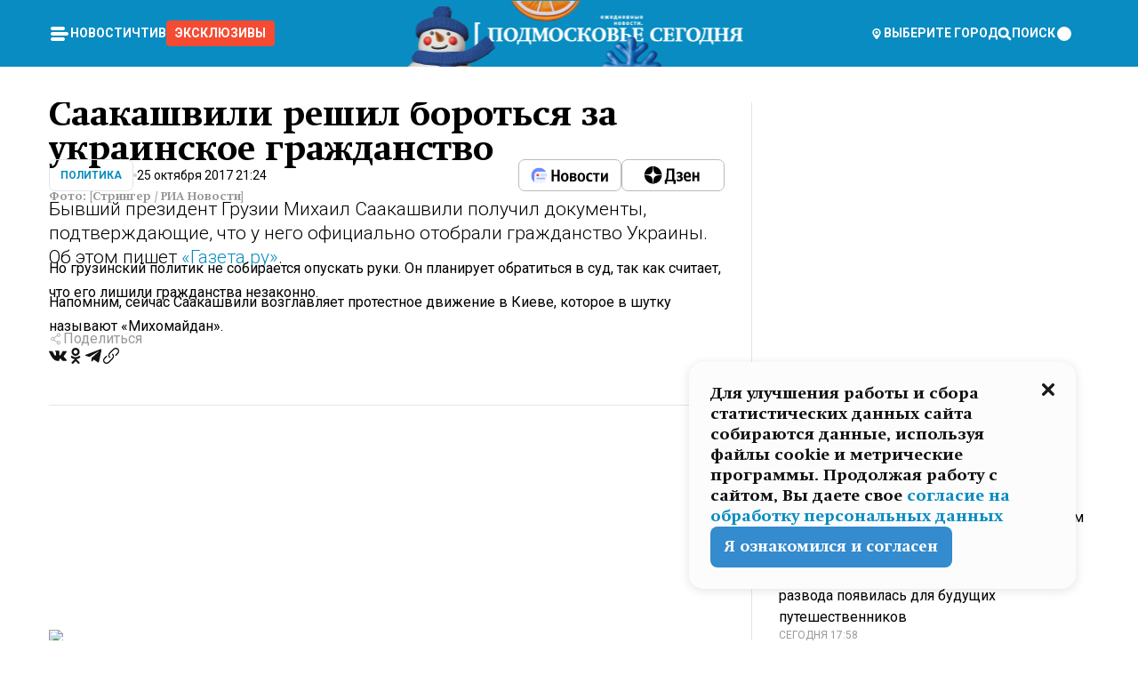

--- FILE ---
content_type: text/x-component
request_url: https://mosregtoday.ru/news/soc/konets-proizvolu-novyj-zakon-zastavit-aviakompanii-uvazhat-semi/?_rsc=yslpm
body_size: 264
content:
0:["rLmB3YJSi79ZZZ8ppP1m2",[["children","(root)","children","(withLastNews)","children","(withReader)","children","news","children",["category","soc","d"],[["category","soc","d"],{"children":[["slug","konets-proizvolu-novyj-zakon-zastavit-aviakompanii-uvazhat-semi","d"],{"children":["__PAGE__",{}]}]}],null,null]]]


--- FILE ---
content_type: text/x-component
request_url: https://mosregtoday.ru/news/soc/kovarnyj-i-bezmolvnyj-vrach-nazval-simptomy-kotorye-mogut-ukazyvat-na-skrytyj-infarkt/?_rsc=yslpm
body_size: 130
content:
0:["rLmB3YJSi79ZZZ8ppP1m2",[["children","(root)","children","(withLastNews)","children","(withReader)","children","news","children",["category","soc","d"],[["category","soc","d"],{"children":[["slug","kovarnyj-i-bezmolvnyj-vrach-nazval-simptomy-kotorye-mogut-ukazyvat-na-skrytyj-infarkt","d"],{"children":["__PAGE__",{}]}]}],null,null]]]


--- FILE ---
content_type: text/x-component
request_url: https://mosregtoday.ru/news/soc/konets-blizok-svjaschennosluzhiteli-objasnjajut-na-chto-stoit-obratit-vnimanie/?_rsc=yslpm
body_size: 124
content:
0:["rLmB3YJSi79ZZZ8ppP1m2",[["children","(root)","children","(withLastNews)","children","(withReader)","children","news","children",["category","soc","d"],[["category","soc","d"],{"children":[["slug","konets-blizok-svjaschennosluzhiteli-objasnjajut-na-chto-stoit-obratit-vnimanie","d"],{"children":["__PAGE__",{}]}]}],null,null]]]


--- FILE ---
content_type: text/x-component
request_url: https://mosregtoday.ru/category/power/?_rsc=yslpm
body_size: 39421
content:
3:I[99305,[],""]
5:I[55236,[],""]
4:["category","power","d"]
0:["rLmB3YJSi79ZZZ8ppP1m2",[[["",{"children":["(root)",{"children":["category",{"children":[["category","power","d"],{"children":["__PAGE__",{}]}]}]}]},"$undefined","$undefined",true],["",{"children":["(root)",{"children":["category",{"children":[["category","power","d"],{"children":["__PAGE__",{},["$L1","$L2",null]]},["$","$L3",null,{"parallelRouterKey":"children","segmentPath":["children","(root)","children","category","children","$4","children"],"loading":"$undefined","loadingStyles":"$undefined","loadingScripts":"$undefined","hasLoading":false,"error":"$undefined","errorStyles":"$undefined","errorScripts":"$undefined","template":["$","$L5",null,{}],"templateStyles":"$undefined","templateScripts":"$undefined","notFound":"$undefined","notFoundStyles":"$undefined","styles":null}]]},["$","$L3",null,{"parallelRouterKey":"children","segmentPath":["children","(root)","children","category","children"],"loading":"$undefined","loadingStyles":"$undefined","loadingScripts":"$undefined","hasLoading":false,"error":"$undefined","errorStyles":"$undefined","errorScripts":"$undefined","template":["$","$L5",null,{}],"templateStyles":"$undefined","templateScripts":"$undefined","notFound":"$undefined","notFoundStyles":"$undefined","styles":null}]]},[null,"$L6",null]]},[null,"$L7",null]],[[["$","link","0",{"rel":"stylesheet","href":"/_next/static/css/94178c5f017949ab.css","precedence":"next","crossOrigin":"$undefined"}],["$","link","1",{"rel":"stylesheet","href":"/_next/static/css/254adeba23716df5.css","precedence":"next","crossOrigin":"$undefined"}]],"$L8"]]]]
a:I[76632,["3678","static/chunks/47bf8baf-1f2d67bd9c3792df.js","2044","static/chunks/891cff7f-ce71d451404a5853.js","5161","static/chunks/5161-1c2f838231ea33dd.js","4337","static/chunks/4337-48284c746ce945fb.js","4552","static/chunks/4552-d12cf6a31bb11cfc.js","6632","static/chunks/6632-ba5301f6af5dbb44.js","422","static/chunks/422-7457fd3fc9131d1c.js","5188","static/chunks/app/(root)/category/%5Bcategory%5D/page-6ec8b6a48152c5cb.js"],"MainLayout"]
b:I[76632,["3678","static/chunks/47bf8baf-1f2d67bd9c3792df.js","2044","static/chunks/891cff7f-ce71d451404a5853.js","5161","static/chunks/5161-1c2f838231ea33dd.js","4337","static/chunks/4337-48284c746ce945fb.js","4552","static/chunks/4552-d12cf6a31bb11cfc.js","6632","static/chunks/6632-ba5301f6af5dbb44.js","422","static/chunks/422-7457fd3fc9131d1c.js","5188","static/chunks/app/(root)/category/%5Bcategory%5D/page-6ec8b6a48152c5cb.js"],"MainLayoutHeader"]
c:I[76632,["3678","static/chunks/47bf8baf-1f2d67bd9c3792df.js","2044","static/chunks/891cff7f-ce71d451404a5853.js","5161","static/chunks/5161-1c2f838231ea33dd.js","4337","static/chunks/4337-48284c746ce945fb.js","4552","static/chunks/4552-d12cf6a31bb11cfc.js","6632","static/chunks/6632-ba5301f6af5dbb44.js","422","static/chunks/422-7457fd3fc9131d1c.js","5188","static/chunks/app/(root)/category/%5Bcategory%5D/page-6ec8b6a48152c5cb.js"],"HeaderWrapperIcons"]
d:I[76632,["3678","static/chunks/47bf8baf-1f2d67bd9c3792df.js","2044","static/chunks/891cff7f-ce71d451404a5853.js","5161","static/chunks/5161-1c2f838231ea33dd.js","4337","static/chunks/4337-48284c746ce945fb.js","4552","static/chunks/4552-d12cf6a31bb11cfc.js","6632","static/chunks/6632-ba5301f6af5dbb44.js","422","static/chunks/422-7457fd3fc9131d1c.js","5188","static/chunks/app/(root)/category/%5Bcategory%5D/page-6ec8b6a48152c5cb.js"],"NavbarGrid"]
e:I[76632,["3678","static/chunks/47bf8baf-1f2d67bd9c3792df.js","2044","static/chunks/891cff7f-ce71d451404a5853.js","5161","static/chunks/5161-1c2f838231ea33dd.js","4337","static/chunks/4337-48284c746ce945fb.js","4552","static/chunks/4552-d12cf6a31bb11cfc.js","6632","static/chunks/6632-ba5301f6af5dbb44.js","422","static/chunks/422-7457fd3fc9131d1c.js","5188","static/chunks/app/(root)/category/%5Bcategory%5D/page-6ec8b6a48152c5cb.js"],"NavbarColumn"]
f:I[76632,["3678","static/chunks/47bf8baf-1f2d67bd9c3792df.js","2044","static/chunks/891cff7f-ce71d451404a5853.js","5161","static/chunks/5161-1c2f838231ea33dd.js","4337","static/chunks/4337-48284c746ce945fb.js","4552","static/chunks/4552-d12cf6a31bb11cfc.js","6632","static/chunks/6632-ba5301f6af5dbb44.js","422","static/chunks/422-7457fd3fc9131d1c.js","5188","static/chunks/app/(root)/category/%5Bcategory%5D/page-6ec8b6a48152c5cb.js"],"NavbarMenu"]
10:I[76632,["3678","static/chunks/47bf8baf-1f2d67bd9c3792df.js","2044","static/chunks/891cff7f-ce71d451404a5853.js","5161","static/chunks/5161-1c2f838231ea33dd.js","4337","static/chunks/4337-48284c746ce945fb.js","4552","static/chunks/4552-d12cf6a31bb11cfc.js","6632","static/chunks/6632-ba5301f6af5dbb44.js","422","static/chunks/422-7457fd3fc9131d1c.js","5188","static/chunks/app/(root)/category/%5Bcategory%5D/page-6ec8b6a48152c5cb.js"],"Burger"]
11:I[76632,["3678","static/chunks/47bf8baf-1f2d67bd9c3792df.js","2044","static/chunks/891cff7f-ce71d451404a5853.js","5161","static/chunks/5161-1c2f838231ea33dd.js","4337","static/chunks/4337-48284c746ce945fb.js","4552","static/chunks/4552-d12cf6a31bb11cfc.js","6632","static/chunks/6632-ba5301f6af5dbb44.js","422","static/chunks/422-7457fd3fc9131d1c.js","5188","static/chunks/app/(root)/category/%5Bcategory%5D/page-6ec8b6a48152c5cb.js"],"NavbarNavigation"]
12:I[76632,["3678","static/chunks/47bf8baf-1f2d67bd9c3792df.js","2044","static/chunks/891cff7f-ce71d451404a5853.js","5161","static/chunks/5161-1c2f838231ea33dd.js","4337","static/chunks/4337-48284c746ce945fb.js","4552","static/chunks/4552-d12cf6a31bb11cfc.js","6632","static/chunks/6632-ba5301f6af5dbb44.js","422","static/chunks/422-7457fd3fc9131d1c.js","5188","static/chunks/app/(root)/category/%5Bcategory%5D/page-6ec8b6a48152c5cb.js"],"NavbarList"]
13:I[76632,["3678","static/chunks/47bf8baf-1f2d67bd9c3792df.js","2044","static/chunks/891cff7f-ce71d451404a5853.js","5161","static/chunks/5161-1c2f838231ea33dd.js","4337","static/chunks/4337-48284c746ce945fb.js","4552","static/chunks/4552-d12cf6a31bb11cfc.js","6632","static/chunks/6632-ba5301f6af5dbb44.js","422","static/chunks/422-7457fd3fc9131d1c.js","5188","static/chunks/app/(root)/category/%5Bcategory%5D/page-6ec8b6a48152c5cb.js"],"NavbarListItem"]
14:I[85923,["3678","static/chunks/47bf8baf-1f2d67bd9c3792df.js","2044","static/chunks/891cff7f-ce71d451404a5853.js","5161","static/chunks/5161-1c2f838231ea33dd.js","4337","static/chunks/4337-48284c746ce945fb.js","4552","static/chunks/4552-d12cf6a31bb11cfc.js","6632","static/chunks/6632-ba5301f6af5dbb44.js","422","static/chunks/422-7457fd3fc9131d1c.js","5188","static/chunks/app/(root)/category/%5Bcategory%5D/page-6ec8b6a48152c5cb.js"],"HeaderSearch"]
15:I[76632,["3678","static/chunks/47bf8baf-1f2d67bd9c3792df.js","2044","static/chunks/891cff7f-ce71d451404a5853.js","5161","static/chunks/5161-1c2f838231ea33dd.js","4337","static/chunks/4337-48284c746ce945fb.js","4552","static/chunks/4552-d12cf6a31bb11cfc.js","6632","static/chunks/6632-ba5301f6af5dbb44.js","422","static/chunks/422-7457fd3fc9131d1c.js","5188","static/chunks/app/(root)/category/%5Bcategory%5D/page-6ec8b6a48152c5cb.js"],"NavbarTheme"]
16:I[79983,["3678","static/chunks/47bf8baf-1f2d67bd9c3792df.js","2044","static/chunks/891cff7f-ce71d451404a5853.js","5161","static/chunks/5161-1c2f838231ea33dd.js","4337","static/chunks/4337-48284c746ce945fb.js","4552","static/chunks/4552-d12cf6a31bb11cfc.js","6632","static/chunks/6632-ba5301f6af5dbb44.js","422","static/chunks/422-7457fd3fc9131d1c.js","5188","static/chunks/app/(root)/category/%5Bcategory%5D/page-6ec8b6a48152c5cb.js"],"HeaderAction"]
17:I[76632,["3678","static/chunks/47bf8baf-1f2d67bd9c3792df.js","2044","static/chunks/891cff7f-ce71d451404a5853.js","5161","static/chunks/5161-1c2f838231ea33dd.js","4337","static/chunks/4337-48284c746ce945fb.js","4552","static/chunks/4552-d12cf6a31bb11cfc.js","6632","static/chunks/6632-ba5301f6af5dbb44.js","422","static/chunks/422-7457fd3fc9131d1c.js","5188","static/chunks/app/(root)/category/%5Bcategory%5D/page-6ec8b6a48152c5cb.js"],"HeaderGroupIcons"]
18:I[76632,["3678","static/chunks/47bf8baf-1f2d67bd9c3792df.js","2044","static/chunks/891cff7f-ce71d451404a5853.js","5161","static/chunks/5161-1c2f838231ea33dd.js","4337","static/chunks/4337-48284c746ce945fb.js","4552","static/chunks/4552-d12cf6a31bb11cfc.js","6632","static/chunks/6632-ba5301f6af5dbb44.js","422","static/chunks/422-7457fd3fc9131d1c.js","5188","static/chunks/app/(root)/category/%5Bcategory%5D/page-6ec8b6a48152c5cb.js"],"HeaderIcon"]
1b:I[76632,["3678","static/chunks/47bf8baf-1f2d67bd9c3792df.js","2044","static/chunks/891cff7f-ce71d451404a5853.js","5161","static/chunks/5161-1c2f838231ea33dd.js","4337","static/chunks/4337-48284c746ce945fb.js","4552","static/chunks/4552-d12cf6a31bb11cfc.js","6632","static/chunks/6632-ba5301f6af5dbb44.js","422","static/chunks/422-7457fd3fc9131d1c.js","5188","static/chunks/app/(root)/category/%5Bcategory%5D/page-6ec8b6a48152c5cb.js"],"MainLayoutContent"]
1c:I[44249,["3678","static/chunks/47bf8baf-1f2d67bd9c3792df.js","2044","static/chunks/891cff7f-ce71d451404a5853.js","5161","static/chunks/5161-1c2f838231ea33dd.js","4337","static/chunks/4337-48284c746ce945fb.js","6632","static/chunks/6632-ba5301f6af5dbb44.js","4701","static/chunks/app/(root)/error-8813a7226deadb06.js"],""]
1d:I[76632,["3678","static/chunks/47bf8baf-1f2d67bd9c3792df.js","2044","static/chunks/891cff7f-ce71d451404a5853.js","5161","static/chunks/5161-1c2f838231ea33dd.js","4337","static/chunks/4337-48284c746ce945fb.js","4552","static/chunks/4552-d12cf6a31bb11cfc.js","6632","static/chunks/6632-ba5301f6af5dbb44.js","422","static/chunks/422-7457fd3fc9131d1c.js","5188","static/chunks/app/(root)/category/%5Bcategory%5D/page-6ec8b6a48152c5cb.js"],"ContentWithColumn"]
1e:I[76632,["3678","static/chunks/47bf8baf-1f2d67bd9c3792df.js","2044","static/chunks/891cff7f-ce71d451404a5853.js","5161","static/chunks/5161-1c2f838231ea33dd.js","4337","static/chunks/4337-48284c746ce945fb.js","4552","static/chunks/4552-d12cf6a31bb11cfc.js","6632","static/chunks/6632-ba5301f6af5dbb44.js","422","static/chunks/422-7457fd3fc9131d1c.js","5188","static/chunks/app/(root)/category/%5Bcategory%5D/page-6ec8b6a48152c5cb.js"],"ContentSection"]
1f:I[76632,["3678","static/chunks/47bf8baf-1f2d67bd9c3792df.js","2044","static/chunks/891cff7f-ce71d451404a5853.js","5161","static/chunks/5161-1c2f838231ea33dd.js","4337","static/chunks/4337-48284c746ce945fb.js","4552","static/chunks/4552-d12cf6a31bb11cfc.js","6632","static/chunks/6632-ba5301f6af5dbb44.js","422","static/chunks/422-7457fd3fc9131d1c.js","5188","static/chunks/app/(root)/category/%5Bcategory%5D/page-6ec8b6a48152c5cb.js"],"Paragraph"]
20:I[9265,["3678","static/chunks/47bf8baf-1f2d67bd9c3792df.js","2044","static/chunks/891cff7f-ce71d451404a5853.js","5161","static/chunks/5161-1c2f838231ea33dd.js","4337","static/chunks/4337-48284c746ce945fb.js","4552","static/chunks/4552-d12cf6a31bb11cfc.js","6632","static/chunks/6632-ba5301f6af5dbb44.js","422","static/chunks/422-7457fd3fc9131d1c.js","5188","static/chunks/app/(root)/category/%5Bcategory%5D/page-6ec8b6a48152c5cb.js"],""]
22:I[76632,["3678","static/chunks/47bf8baf-1f2d67bd9c3792df.js","2044","static/chunks/891cff7f-ce71d451404a5853.js","5161","static/chunks/5161-1c2f838231ea33dd.js","4337","static/chunks/4337-48284c746ce945fb.js","4552","static/chunks/4552-d12cf6a31bb11cfc.js","6632","static/chunks/6632-ba5301f6af5dbb44.js","422","static/chunks/422-7457fd3fc9131d1c.js","5188","static/chunks/app/(root)/category/%5Bcategory%5D/page-6ec8b6a48152c5cb.js"],"MainLayoutFooter"]
23:I[76632,["3678","static/chunks/47bf8baf-1f2d67bd9c3792df.js","2044","static/chunks/891cff7f-ce71d451404a5853.js","5161","static/chunks/5161-1c2f838231ea33dd.js","4337","static/chunks/4337-48284c746ce945fb.js","4552","static/chunks/4552-d12cf6a31bb11cfc.js","6632","static/chunks/6632-ba5301f6af5dbb44.js","422","static/chunks/422-7457fd3fc9131d1c.js","5188","static/chunks/app/(root)/category/%5Bcategory%5D/page-6ec8b6a48152c5cb.js"],"FooterGrid"]
24:I[76632,["3678","static/chunks/47bf8baf-1f2d67bd9c3792df.js","2044","static/chunks/891cff7f-ce71d451404a5853.js","5161","static/chunks/5161-1c2f838231ea33dd.js","4337","static/chunks/4337-48284c746ce945fb.js","4552","static/chunks/4552-d12cf6a31bb11cfc.js","6632","static/chunks/6632-ba5301f6af5dbb44.js","422","static/chunks/422-7457fd3fc9131d1c.js","5188","static/chunks/app/(root)/category/%5Bcategory%5D/page-6ec8b6a48152c5cb.js"],"FooterInfoLeft"]
25:I[76632,["3678","static/chunks/47bf8baf-1f2d67bd9c3792df.js","2044","static/chunks/891cff7f-ce71d451404a5853.js","5161","static/chunks/5161-1c2f838231ea33dd.js","4337","static/chunks/4337-48284c746ce945fb.js","4552","static/chunks/4552-d12cf6a31bb11cfc.js","6632","static/chunks/6632-ba5301f6af5dbb44.js","422","static/chunks/422-7457fd3fc9131d1c.js","5188","static/chunks/app/(root)/category/%5Bcategory%5D/page-6ec8b6a48152c5cb.js"],"FooterRules"]
26:I[76632,["3678","static/chunks/47bf8baf-1f2d67bd9c3792df.js","2044","static/chunks/891cff7f-ce71d451404a5853.js","5161","static/chunks/5161-1c2f838231ea33dd.js","4337","static/chunks/4337-48284c746ce945fb.js","4552","static/chunks/4552-d12cf6a31bb11cfc.js","6632","static/chunks/6632-ba5301f6af5dbb44.js","422","static/chunks/422-7457fd3fc9131d1c.js","5188","static/chunks/app/(root)/category/%5Bcategory%5D/page-6ec8b6a48152c5cb.js"],"FooterAgeIcon"]
27:I[76632,["3678","static/chunks/47bf8baf-1f2d67bd9c3792df.js","2044","static/chunks/891cff7f-ce71d451404a5853.js","5161","static/chunks/5161-1c2f838231ea33dd.js","4337","static/chunks/4337-48284c746ce945fb.js","4552","static/chunks/4552-d12cf6a31bb11cfc.js","6632","static/chunks/6632-ba5301f6af5dbb44.js","422","static/chunks/422-7457fd3fc9131d1c.js","5188","static/chunks/app/(root)/category/%5Bcategory%5D/page-6ec8b6a48152c5cb.js"],"FooterNavsWrapper"]
28:I[76632,["3678","static/chunks/47bf8baf-1f2d67bd9c3792df.js","2044","static/chunks/891cff7f-ce71d451404a5853.js","5161","static/chunks/5161-1c2f838231ea33dd.js","4337","static/chunks/4337-48284c746ce945fb.js","4552","static/chunks/4552-d12cf6a31bb11cfc.js","6632","static/chunks/6632-ba5301f6af5dbb44.js","422","static/chunks/422-7457fd3fc9131d1c.js","5188","static/chunks/app/(root)/category/%5Bcategory%5D/page-6ec8b6a48152c5cb.js"],"FooterNavs"]
29:I[76632,["3678","static/chunks/47bf8baf-1f2d67bd9c3792df.js","2044","static/chunks/891cff7f-ce71d451404a5853.js","5161","static/chunks/5161-1c2f838231ea33dd.js","4337","static/chunks/4337-48284c746ce945fb.js","4552","static/chunks/4552-d12cf6a31bb11cfc.js","6632","static/chunks/6632-ba5301f6af5dbb44.js","422","static/chunks/422-7457fd3fc9131d1c.js","5188","static/chunks/app/(root)/category/%5Bcategory%5D/page-6ec8b6a48152c5cb.js"],"FooterNavsItem"]
2a:I[76632,["3678","static/chunks/47bf8baf-1f2d67bd9c3792df.js","2044","static/chunks/891cff7f-ce71d451404a5853.js","5161","static/chunks/5161-1c2f838231ea33dd.js","4337","static/chunks/4337-48284c746ce945fb.js","4552","static/chunks/4552-d12cf6a31bb11cfc.js","6632","static/chunks/6632-ba5301f6af5dbb44.js","422","static/chunks/422-7457fd3fc9131d1c.js","5188","static/chunks/app/(root)/category/%5Bcategory%5D/page-6ec8b6a48152c5cb.js"],"FooterSocial"]
2b:I[76632,["3678","static/chunks/47bf8baf-1f2d67bd9c3792df.js","2044","static/chunks/891cff7f-ce71d451404a5853.js","5161","static/chunks/5161-1c2f838231ea33dd.js","4337","static/chunks/4337-48284c746ce945fb.js","4552","static/chunks/4552-d12cf6a31bb11cfc.js","6632","static/chunks/6632-ba5301f6af5dbb44.js","422","static/chunks/422-7457fd3fc9131d1c.js","5188","static/chunks/app/(root)/category/%5Bcategory%5D/page-6ec8b6a48152c5cb.js"],"SocialItem"]
2c:I[76632,["3678","static/chunks/47bf8baf-1f2d67bd9c3792df.js","2044","static/chunks/891cff7f-ce71d451404a5853.js","5161","static/chunks/5161-1c2f838231ea33dd.js","4337","static/chunks/4337-48284c746ce945fb.js","4552","static/chunks/4552-d12cf6a31bb11cfc.js","6632","static/chunks/6632-ba5301f6af5dbb44.js","422","static/chunks/422-7457fd3fc9131d1c.js","5188","static/chunks/app/(root)/category/%5Bcategory%5D/page-6ec8b6a48152c5cb.js"],"FooterInfoRight"]
2d:I[76632,["3678","static/chunks/47bf8baf-1f2d67bd9c3792df.js","2044","static/chunks/891cff7f-ce71d451404a5853.js","5161","static/chunks/5161-1c2f838231ea33dd.js","4337","static/chunks/4337-48284c746ce945fb.js","4552","static/chunks/4552-d12cf6a31bb11cfc.js","6632","static/chunks/6632-ba5301f6af5dbb44.js","422","static/chunks/422-7457fd3fc9131d1c.js","5188","static/chunks/app/(root)/category/%5Bcategory%5D/page-6ec8b6a48152c5cb.js"],"FooterMaterial"]
2e:I[50103,["3678","static/chunks/47bf8baf-1f2d67bd9c3792df.js","2044","static/chunks/891cff7f-ce71d451404a5853.js","5161","static/chunks/5161-1c2f838231ea33dd.js","4337","static/chunks/4337-48284c746ce945fb.js","4552","static/chunks/4552-d12cf6a31bb11cfc.js","6632","static/chunks/6632-ba5301f6af5dbb44.js","422","static/chunks/422-7457fd3fc9131d1c.js","3185","static/chunks/app/layout-ee7da2355795f431.js"],"ConfigInitializer"]
2f:I[76632,["3678","static/chunks/47bf8baf-1f2d67bd9c3792df.js","2044","static/chunks/891cff7f-ce71d451404a5853.js","5161","static/chunks/5161-1c2f838231ea33dd.js","4337","static/chunks/4337-48284c746ce945fb.js","4552","static/chunks/4552-d12cf6a31bb11cfc.js","6632","static/chunks/6632-ba5301f6af5dbb44.js","422","static/chunks/422-7457fd3fc9131d1c.js","5188","static/chunks/app/(root)/category/%5Bcategory%5D/page-6ec8b6a48152c5cb.js"],"Root"]
30:I[7697,["3678","static/chunks/47bf8baf-1f2d67bd9c3792df.js","2044","static/chunks/891cff7f-ce71d451404a5853.js","5161","static/chunks/5161-1c2f838231ea33dd.js","4337","static/chunks/4337-48284c746ce945fb.js","4552","static/chunks/4552-d12cf6a31bb11cfc.js","6632","static/chunks/6632-ba5301f6af5dbb44.js","422","static/chunks/422-7457fd3fc9131d1c.js","5188","static/chunks/app/(root)/category/%5Bcategory%5D/page-6ec8b6a48152c5cb.js"],""]
31:I[73501,["3678","static/chunks/47bf8baf-1f2d67bd9c3792df.js","2044","static/chunks/891cff7f-ce71d451404a5853.js","5161","static/chunks/5161-1c2f838231ea33dd.js","4337","static/chunks/4337-48284c746ce945fb.js","4552","static/chunks/4552-d12cf6a31bb11cfc.js","6632","static/chunks/6632-ba5301f6af5dbb44.js","422","static/chunks/422-7457fd3fc9131d1c.js","5188","static/chunks/app/(root)/category/%5Bcategory%5D/page-6ec8b6a48152c5cb.js"],"YMHit"]
32:I[42439,["3678","static/chunks/47bf8baf-1f2d67bd9c3792df.js","2044","static/chunks/891cff7f-ce71d451404a5853.js","5161","static/chunks/5161-1c2f838231ea33dd.js","4337","static/chunks/4337-48284c746ce945fb.js","4552","static/chunks/4552-d12cf6a31bb11cfc.js","6632","static/chunks/6632-ba5301f6af5dbb44.js","422","static/chunks/422-7457fd3fc9131d1c.js","5188","static/chunks/app/(root)/category/%5Bcategory%5D/page-6ec8b6a48152c5cb.js"],"ScrollDirectionContextProvider"]
37:"$Sreact.suspense"
38:I[75124,["3678","static/chunks/47bf8baf-1f2d67bd9c3792df.js","2044","static/chunks/891cff7f-ce71d451404a5853.js","5161","static/chunks/5161-1c2f838231ea33dd.js","4337","static/chunks/4337-48284c746ce945fb.js","4552","static/chunks/4552-d12cf6a31bb11cfc.js","6632","static/chunks/6632-ba5301f6af5dbb44.js","422","static/chunks/422-7457fd3fc9131d1c.js","5188","static/chunks/app/(root)/category/%5Bcategory%5D/page-6ec8b6a48152c5cb.js"],"NoSSR"]
39:I[24577,["3678","static/chunks/47bf8baf-1f2d67bd9c3792df.js","2044","static/chunks/891cff7f-ce71d451404a5853.js","5161","static/chunks/5161-1c2f838231ea33dd.js","4337","static/chunks/4337-48284c746ce945fb.js","4552","static/chunks/4552-d12cf6a31bb11cfc.js","6632","static/chunks/6632-ba5301f6af5dbb44.js","422","static/chunks/422-7457fd3fc9131d1c.js","3185","static/chunks/app/layout-ee7da2355795f431.js"],""]
19:Tb25,M44.026 11.033c-.557 0-1.114.046-1.67.116-.372.046-.743.116-1.091.186L40.15 8.756 37.946 3.6l-.093-.209h6.196V0H32.724l1.626 3.81.882 2.066a8.713 8.713 0 0 0-1.718-.07c-1.346.07-2.367.396-2.553.465l-1.021.349-.395.139.279 1.463c.023.07.046.232.116.465a10.12 10.12 0 0 0 1.253 2.857c.557.859 1.323 1.695 2.344 2.3a.7.7 0 0 0 .186.092c.278.163.58.279.882.395.209.07.418.14.627.186a12.895 12.895 0 0 0-3.876 6.759c-.047.162-.07.348-.093.51h-5.524c-.023-.162-.07-.348-.093-.51a10.45 10.45 0 0 0-.394-1.394 13.058 13.058 0 0 0-6.336-7.363l.394-.952 1.114-2.602c.186.024.418.07.627.093h.998a8.05 8.05 0 0 0 2.39-.348c.442-.14.86-.325 1.277-.557.371-.21.696-.465.998-.72 2.042-1.789 2.646-4.553 2.715-4.901l.279-1.464L28.29.604a9.523 9.523 0 0 0-1.578-.349c-1.37-.209-3.365-.232-5.13.813-.045.024-.115.07-.162.093-1.114.697-1.903 1.696-2.436 2.648-.302.511-.511 1.022-.697 1.463H10.931v3.392H16.873l-.14.325-1.02 2.369a14.308 14.308 0 0 0-1.44-.232 12.817 12.817 0 0 0-7.195 1.347 13.025 13.025 0 0 0-3.133 2.23 13.012 13.012 0 0 0-3.643 6.55A13.445 13.445 0 0 0 0 24.015c0 .163 0 .326.023.488C.28 31.45 5.988 37 12.973 37c3.807 0 7.242-1.65 9.609-4.274a13.26 13.26 0 0 0 2.622-4.413c.348-.998.58-2.067.673-3.159H31.1l.07.628a13.13 13.13 0 0 0 .79 3.019C33.86 33.586 38.548 37 44.002 37c2.994 0 5.756-1.022 7.938-2.74.881-.674 1.647-1.464 2.344-2.347a12.81 12.81 0 0 0 2.669-7.432c0-.163.023-.325.023-.488 0-.952-.116-1.881-.302-2.764-1.253-5.806-6.452-10.196-12.648-10.196ZM21.91 5.48c.209-.394.487-.766.812-1.091a2.59 2.59 0 0 1 .557-.441c.65-.372 1.462-.465 2.205-.442-.348.65-.836 1.324-1.485 1.696-.256.14-.534.255-.836.325-.44.116-.905.14-1.346.116l.093-.163Zm.626 19.023c-.046.79-.185 1.556-.394 2.276a9.591 9.591 0 0 1-4.062 5.342 9.468 9.468 0 0 1-5.129 1.487c-5.129 0-9.33-4.042-9.585-9.128 0-.163-.023-.325-.023-.488 0-.952.14-1.881.418-2.764a9.552 9.552 0 0 1 3.736-5.11 9.547 9.547 0 0 1 4.526-1.672c.302-.023.627-.046.928-.046.465 0 .952.046 1.393.092l-.325.767-1.253 3.02-1.277 2.972-.65 1.533 3.11 1.324 1.23-2.88.72-1.695 1.276-2.973.418-.953a9.693 9.693 0 0 1 2.715 2.23 9.771 9.771 0 0 1 1.857 3.414c.093.302.162.628.232.953a9.41 9.41 0 0 1 .186 1.811c-.023.163-.023.326-.047.488Zm12.51-13.75c-.534-.395-.952-.976-1.254-1.556.58-.023 1.23.046 1.788.255.139.047.278.116.417.186.65.372 1.137 1.045 1.486 1.696-.743.023-1.555-.07-2.205-.442a2.033 2.033 0 0 1-.232-.14Zm-.21 10.498c.72-2.415 2.391-4.436 4.573-5.644l2.414 5.644.232.511h-7.357c.046-.162.092-.348.139-.51Zm9.191 12.357a9.577 9.577 0 0 1-8.494-5.156 9.185 9.185 0 0 1-.487-1.092c-.023-.047-.023-.093-.047-.14a10.308 10.308 0 0 1-.487-2.067h12.672l-.279-.65-1.392-3.252-2.878-6.712c.464-.07.928-.093 1.392-.093 4.317 0 7.984 2.88 9.191 6.829.255.882.418 1.811.418 2.764 0 .162 0 .325-.023.487a9.593 9.593 0 0 1-2.437 5.923 9.769 9.769 0 0 1-3.04 2.276 10.102 10.102 0 0 1-4.108.883Z1a:T1e8a,M1.934 14.697c.451-.128.742-.353.935-.706.193-.353.322-.866.419-1.572L4.448.449H21.47v19.447h-5.738V5.52H9.574l-.741 7.99c-.162 1.604-.484 2.888-.967 3.787-.484.898-1.258 1.572-2.257 1.99-1.032.416-2.418.641-4.19.641-.613 0-1.097 0-1.419-.032v-5.038c.838.032 1.483-.032 1.934-.16Zm29.464 4.365c-1.677-.899-2.966-2.086-3.9-3.627-.936-1.54-1.387-3.273-1.387-5.23 0-1.958.483-3.69 1.418-5.263.935-1.54 2.257-2.76 3.933-3.626C33.138.449 35.008 0 37.103 0c2.128 0 3.997.45 5.674 1.316 1.676.898 2.965 2.118 3.9 3.658s1.386 3.305 1.386 5.263c0 .577-.032 1.155-.129 1.733H31.657c.257 1.22.87 2.214 1.837 2.952s2.16 1.123 3.546 1.123c1.031 0 1.966-.192 2.772-.61.838-.385 1.483-.962 1.999-1.7h5.673c-.773 2.053-2.095 3.69-3.965 4.877-1.87 1.188-4.03 1.797-6.511 1.797-2.063 0-3.933-.449-5.61-1.347ZM42.55 8.472c-.29-1.284-.903-2.31-1.902-3.049-.967-.738-2.192-1.123-3.61-1.123-1.419 0-2.611.385-3.578 1.123-.967.77-1.58 1.765-1.87 3.017h10.96v.032ZM56.412 5.52h-6.221V.45H68.34v5.037h-6.222v14.409h-5.706V5.52Zm19.535 13.542c-1.708-.899-3.062-2.118-4.03-3.659-.966-1.54-1.45-3.305-1.45-5.23 0-1.926.484-3.659 1.45-5.231.968-1.54 2.322-2.76 4.03-3.658 1.709-.899 3.643-1.316 5.77-1.316 2.128 0 4.062.45 5.77 1.316 1.71.898 3.063 2.118 4.03 3.658.967 1.54 1.45 3.305 1.45 5.23 0 1.926-.483 3.659-1.45 5.231-.967 1.54-2.32 2.76-4.03 3.659-1.708.898-3.642 1.315-5.77 1.315-2.127.032-4.061-.417-5.77-1.315Zm9.8-5.007c1.031-.994 1.547-2.278 1.547-3.882 0-1.605-.516-2.92-1.547-3.915-1.032-.995-2.385-1.477-4.03-1.477-1.676 0-3.03.482-4.061 1.477-1.032.994-1.547 2.278-1.547 3.915 0 1.604.515 2.888 1.547 3.883 1.031.994 2.385 1.476 4.061 1.476 1.677.032 2.998-.482 4.03-1.476ZM17.085 27.92v7.252h-1.483v-5.937h-3.095v5.937h-1.482v-7.252h6.06Zm4.835-.097c.548 0 1.064.097 1.515.257.452.192.838.417 1.129.738.322.32.548.706.709 1.155.161.45.258.963.258 1.508 0 .546-.097 1.027-.258 1.477-.161.449-.387.866-.71 1.187-.322.32-.676.61-1.128.77a3.355 3.355 0 0 1-1.515.257c-.58 0-1.064-.096-1.515-.289a3.511 3.511 0 0 1-1.128-.77 3.488 3.488 0 0 1-.71-1.155c-.16-.45-.225-.931-.225-1.477 0-.545.097-1.058.258-1.508.161-.449.42-.834.71-1.187.322-.321.676-.578 1.127-.77.42-.096.935-.193 1.483-.193Zm-2.095 3.69c0 .322.032.61.129.9.097.288.226.545.387.737.16.225.387.385.644.514.258.128.58.192.903.224.322 0 .645-.064.903-.192.258-.129.483-.29.644-.514a2.757 2.757 0 0 0 .516-1.669 2.758 2.758 0 0 0-.516-1.668c-.16-.225-.386-.385-.644-.514a2.068 2.068 0 0 0-.903-.192 1.97 1.97 0 0 0-.903.192c-.257.129-.483.29-.644.514-.161.224-.29.481-.387.738-.065.32-.129.61-.129.93ZM33.364 37h-1.483v-1.83h-4.48V37h-1.483v-3.145h.257c.13 0 .226 0 .323-.032a.965.965 0 0 0 .258-.128 1 1 0 0 0 .129-.193c.032-.096.064-.16.096-.257.032-.096.032-.16.065-.256 0-.096.032-.16.032-.225l.097-1.38c.032-.481.032-.93.032-1.38.032-.674.032-1.348.032-2.053h5.255v5.936h.87V37Zm-2.385-3.145v-4.62h-2.322l-.064 2.31v.545c0 .193-.032.417-.032.61-.032.224-.032.417-.097.61-.032.192-.097.353-.129.513h2.643v.032Zm4.964-5.936 2.192 3.401 2.16-3.401h1.58v7.252H40.39v-5.006l-1.934 3.145h-.677l-1.998-3.145v5.006h-1.483v-7.252h1.644Zm10.734-.097c.548 0 1.064.097 1.515.257.452.192.839.417 1.129.738.322.32.548.706.709 1.155.161.45.258.963.258 1.508 0 .546-.097 1.027-.258 1.477-.161.449-.387.866-.71 1.187-.322.32-.676.61-1.128.77a3.355 3.355 0 0 1-1.515.257c-.58 0-1.063-.096-1.515-.289a3.511 3.511 0 0 1-1.128-.77 3.492 3.492 0 0 1-.71-1.155c-.16-.45-.225-.931-.225-1.477 0-.545.097-1.058.258-1.508.161-.449.42-.834.71-1.187.322-.321.676-.578 1.127-.77a6.652 6.652 0 0 1 1.483-.193Zm-2.063 3.69c0 .322.033.61.13.9.096.288.225.545.386.737.161.225.387.385.645.514.258.128.58.192.902.224.323 0 .645-.064.903-.192.258-.129.483-.29.645-.514a2.757 2.757 0 0 0 .516-1.669 2.758 2.758 0 0 0-.516-1.668c-.162-.225-.387-.385-.645-.514a2.068 2.068 0 0 0-.903-.192 1.97 1.97 0 0 0-.902.192c-.258.129-.484.29-.645.514-.161.224-.29.481-.387.738a3.09 3.09 0 0 0-.129.93Zm8.091 0c0 .322.033.61.13.9.064.288.193.545.354.77.161.224.355.384.612.513.258.128.548.192.903.192.451 0 .806-.096 1.096-.289.29-.192.451-.48.516-.802h1.45c-.032.417-.129.77-.322 1.06a3.875 3.875 0 0 1-.677.77c-.29.192-.612.352-.967.449a4.31 4.31 0 0 1-1.096.16c-.58 0-1.064-.096-1.515-.289a3.059 3.059 0 0 1-1.096-.77 3.424 3.424 0 0 1-.677-1.155c-.161-.45-.226-.93-.226-1.476 0-.514.065-1.027.226-1.477a3.93 3.93 0 0 1 .677-1.187c.29-.32.677-.577 1.096-.77.451-.192.935-.289 1.515-.289.387 0 .774.032 1.128.129.355.096.677.256.935.449.29.192.484.45.677.77.161.32.29.674.322 1.123h-1.45c-.065-.353-.258-.61-.548-.834a1.896 1.896 0 0 0-1.064-.321 1.97 1.97 0 0 0-.903.192c-.258.129-.45.321-.612.514a2.11 2.11 0 0 0-.355.77c-.064.321-.129.61-.129.899Zm7.77.707v2.952H58.99v-7.252h1.483v2.984h.774l2.127-2.984h1.741l-2.579 3.433 2.611 3.819h-1.74l-1.999-2.952h-.935Zm8.413-4.397c.548 0 1.063.097 1.515.257.451.192.838.417 1.128.738.322.32.548.706.71 1.155.16.45.257.963.257 1.508 0 .546-.097 1.027-.258 1.477-.161.449-.387.866-.709 1.187-.322.32-.677.61-1.128.77a3.355 3.355 0 0 1-1.515.257c-.58 0-1.064-.096-1.515-.289a3.511 3.511 0 0 1-1.129-.77 3.49 3.49 0 0 1-.709-1.155c-.161-.45-.225-.931-.225-1.477 0-.545.096-1.058.257-1.508.162-.449.42-.834.71-1.187.322-.321.677-.578 1.128-.77a6.652 6.652 0 0 1 1.483-.193Zm-2.096 3.69c0 .322.033.61.13.9.096.288.225.545.386.737.161.225.387.385.645.514.258.128.58.192.903.224.322 0 .644-.064.902-.192.258-.129.484-.29.645-.514a2.757 2.757 0 0 0 .516-1.669 2.758 2.758 0 0 0-.516-1.668c-.161-.225-.387-.385-.645-.514a2.068 2.068 0 0 0-.902-.192 1.97 1.97 0 0 0-.903.192c-.258.129-.484.29-.645.514-.161.224-.29.481-.387.738-.064.32-.129.61-.129.93Zm6.899 3.659v-7.252h3.223a4.4 4.4 0 0 1 .935.096c.29.064.548.192.742.353.16.128.322.32.45.545.13.225.194.482.194.802 0 .321-.064.642-.193.899a1.548 1.548 0 0 1-.645.642c.226.064.387.16.548.289.161.128.258.256.355.417.097.16.161.353.193.545.032.193.065.386.065.61 0 .321-.097.642-.258.899a1.857 1.857 0 0 1-.645.674 2.03 2.03 0 0 1-1.031.385 6.322 6.322 0 0 1-1.096.096H73.69Zm2.804-4.3c.161 0 .29 0 .452-.032.16-.032.29-.064.419-.129.096-.064.193-.16.29-.288.064-.129.129-.257.129-.418a.681.681 0 0 0-.097-.385c-.064-.096-.129-.192-.226-.224-.096-.065-.225-.097-.386-.129h-1.902v1.605h1.321Zm-1.321 2.984h1.354c.193 0 .419 0 .644-.032.226-.032.42-.096.58-.225.097-.064.162-.16.226-.288a.886.886 0 0 0 .097-.418.682.682 0 0 0-.097-.385.978.978 0 0 0-.258-.256c-.129-.064-.258-.129-.386-.129-.162 0-.29-.032-.452-.032h-1.676v1.765h-.032Zm5.576 1.316v-7.252h1.483v2.599h1.709c.483 0 .902.064 1.257.16.355.129.645.289.87.546.162.192.258.385.355.642.097.256.129.545.129.898 0 .481-.097.899-.29 1.22-.194.32-.42.577-.742.738-.258.16-.548.256-.902.32a5.96 5.96 0 0 1-1.064.097H80.75v.032Zm1.516-1.316h1.289c.193 0 .387 0 .58-.032.194-.032.355-.064.516-.16.161-.065.258-.193.355-.321.096-.129.129-.321.129-.546 0-.192-.033-.353-.13-.481a.705.705 0 0 0-.322-.289 1.052 1.052 0 0 0-.451-.128c-.161-.032-.323-.032-.516-.032h-1.45v1.99ZM93 27.92v1.315h-3.707v1.701h3.223v1.316h-3.223v1.604H93v1.316h-5.19v-7.252H93ZM0 35.17v-7.252h3.224a4.4 4.4 0 0 1 .934.096c.29.064.548.192.742.353.161.128.322.32.451.545.13.225.194.482.194.802 0 .321-.065.642-.194.899a1.548 1.548 0 0 1-.645.642c.226.064.387.16.548.289.162.128.258.256.355.417.097.16.161.353.193.545.033.193.065.386.065.61 0 .321-.097.642-.258.899a1.857 1.857 0 0 1-.645.674 2.03 2.03 0 0 1-1.031.385 6.321 6.321 0 0 1-1.096.096H0Zm2.805-4.3c.16 0 .29 0 .45-.032a1.6 1.6 0 0 0 .42-.129c.097-.064.193-.16.29-.288.064-.129.129-.257.129-.418a.682.682 0 0 0-.097-.385c-.064-.096-.129-.192-.225-.224-.097-.065-.226-.097-.387-.129H1.483v1.605h1.322Zm-1.322 2.984h1.354c.193 0 .419 0 .644-.032.226-.032.42-.096.58-.225.097-.064.162-.16.226-.288a.885.885 0 0 0 .097-.418.682.682 0 0 0-.097-.385.977.977 0 0 0-.258-.256c-.128-.064-.257-.129-.386-.129-.162 0-.29-.032-.452-.032H1.515v1.765h-.032Z6:["$L9",["$","$La",null,{"children":[["$","$Lb",null,{"children":[["$","$Lc",null,{"left":true,"fontSize":"267px"}],["$","$Ld",null,{"children":[["$","$Le",null,{"children":[["$","$Lf",null,{"children":["$","$L10",null,{}]}],["$","$L11",null,{"children":["$","$L12",null,{"children":[["$","$L13",null,{"href":"/news","children":"ÐÐ¾Ð²Ð¾ÑÑ‚Ð¸"}],["$","$L13",null,{"href":"/articles","children":"Ð§Ñ‚Ð¸Ð²Ð¾"}],["$","$L13",null,{"href":"/exclusive","style":{"borderRadius":"0.25rem","background":"#F64B33","margin":"-10px","padding":"10px"},"children":"Ð­ÐºÑÐºÐ»ÑŽÐ·Ð¸Ð²Ñ‹"}]]}]}]]}],["$","$L14",null,{}],["$","$L15",null,{"children":["$","$L16",null,{}]}]]}],["$","$Lc",null,{"fontSize":"267px","left":false,"children":["$","$L17",null,{"children":[["$","$L18",null,{"fontSize":"57px","children":["$","svg",null,{"xmlns":"http://www.w3.org/2000/svg","width":"1em","height":"1em","fill":"none","viewBox":"0 0 57 37","children":[["$","g",null,{"clipPath":"url(#bike_svg__a)","children":["$","path",null,{"fill":"currentColor","d":"$19"}]}],["$","defs",null,{"children":["$","clipPath",null,{"id":"bike_svg__a","children":["$","path",null,{"fill":"currentColor","d":"M0 0h57v37H0z"}]}]}]]}]}],["$","$L18",null,{"fontSize":"93px","children":["$","svg",null,{"xmlns":"http://www.w3.org/2000/svg","width":"1em","height":"1em","fill":"none","viewBox":"0 0 93 37","children":[["$","g",null,{"clipPath":"url(#summer_name_svg__a)","children":["$","path",null,{"fill":"currentColor","d":"$1a"}]}],["$","defs",null,{"children":["$","clipPath",null,{"id":"summer_name_svg__a","children":["$","path",null,{"fill":"currentColor","d":"M0 0h93v37H0z"}]}]}]]}]}]]}]}]]}],["$","$L1b",null,{"children":["$","$L3",null,{"parallelRouterKey":"children","segmentPath":["children","(root)","children"],"loading":"$undefined","loadingStyles":"$undefined","loadingScripts":"$undefined","hasLoading":false,"error":"$1c","errorStyles":[],"errorScripts":[],"template":["$","$L5",null,{}],"templateStyles":"$undefined","templateScripts":"$undefined","notFound":["$","div",null,{"children":["$","$L1d",null,{"children":[["$","$L1e",null,{"children":["$","div",null,{"style":{"display":"flex","flexDirection":"column","gap":"30px"},"children":[["$","$L1f",null,{"children":"Ð¢Ð°ÐºÐ¾Ð¹ ÑÑ‚Ñ€Ð°Ð½Ð¸Ñ†Ñ‹ Ð½Ðµ ÑÑƒÑ‰ÐµÑÑ‚Ð²ÑƒÐµÑ‚"}],["$","$L20",null,{"href":"/","style":{"border":"none","fontFamily":"var(--inter)","background":"#088CC1","borderRadius":"7px","display":"flex","flexDirection":"row","justifyContent":"center","alignItems":"flex-start","padding":"16px 16px 14px","gap":"10px","fontWeight":"700","fontSize":"12px","lineHeight":"18px","textTransform":"uppercase","color":"#FFFFFF","width":"min-content","minWidth":"216px"},"children":"Ð’ÐµÑ€Ð½ÑƒÑ‚ÑŒÑÑ Ð½Ð° Ð³Ð»Ð°Ð²Ð½ÑƒÑŽ"}],["$","$L1f",null,{"children":["$","span",null,{"style":{"fontFamily":"var(--inter)","fontStyle":"normal","fontWeight":"400","fontSize":"clamp(223px , 5vw , 325px)","lineHeight":"325px","display":"flex","alignItems":"flex-end","textAlign":"center","marginLeft":"auto","marginRight":"auto"},"children":"404"}]}]]}]}],"$L21"]}]}],"notFoundStyles":[],"styles":null}]}],["$","$L22",null,{"children":["$","$L23",null,{"children":[["$","$L24",null,{"children":[["$","span",null,{"children":"Ð¡Ð’Ð˜Ð”Ð•Ð¢Ð•Ð›Ð¬Ð¡Ð¢Ð’Ðž Ðž Ð Ð•Ð“Ð˜Ð¡Ð¢Ð ÐÐ¦Ð˜Ð˜ Ð¡ÐœÐ˜ Ð­Ð› â„– Ð¤Ð¡77-89830 Ð’Ð«Ð”ÐÐÐž Ð¤Ð•Ð”Ð•Ð ÐÐ›Ð¬ÐÐžÐ™ Ð¡Ð›Ð£Ð–Ð‘ÐžÐ™ ÐŸÐž ÐÐÐ”Ð—ÐžÐ Ð£ Ð’ Ð¡Ð¤Ð•Ð Ð• Ð¡Ð’Ð¯Ð—Ð˜, Ð˜ÐÐ¤ÐžÐ ÐœÐÐ¦Ð˜ÐžÐÐÐ«Ð¥ Ð¢Ð•Ð¥ÐÐžÐ›ÐžÐ“Ð˜Ð™ Ð˜ ÐœÐÐ¡Ð¡ÐžÐ’Ð«Ð¥ ÐšÐžÐœÐœÐ£ÐÐ˜ÐšÐÐ¦Ð˜Ð™ (Ð ÐžÐ¡ÐšÐžÐœÐÐÐ”Ð—ÐžÐ ) 28.07.2025 Ð“."}],["$","$L25",null,{"children":[["$","$L26",null,{}],["$","span",null,{"children":["Â© ",2026," ÐŸÐ ÐÐ’Ð ÐÐ Ð’Ð¡Ð• ÐœÐÐ¢Ð•Ð Ð˜ÐÐ›Ð« Ð¡ÐÐ™Ð¢Ð ÐŸÐ Ð˜ÐÐÐ”Ð›Ð•Ð–ÐÐ¢ Ð“ÐÐ£ ÐœÐž \"Ð˜Ð—Ð”ÐÐ¢Ð•Ð›Ð¬Ð¡ÐšÐ˜Ð™ Ð”ÐžÐœ \"ÐŸÐžÐ”ÐœÐžÐ¡ÐšÐžÐ’Ð¬Ð•\" (ÐžÐ“Ð Ð: 1115047016908) Ð˜ Ð“ÐÐ£ ÐœÐž \"Ð¦Ð˜Ð¤Ð ÐžÐ’Ð«Ð• ÐœÐ•Ð”Ð˜Ð\" (ÐžÐ“Ð Ð: 1255000059467)."]}]]}]]}],["$","$L27",null,{"children":[["$","$L28",null,{"children":[["$","$L29",null,{"href":"/news/","children":"ÐÐ¾Ð²Ð¾ÑÑ‚Ð¸"}],["$","$L29",null,{"href":"/about/","children":"Ðž Ñ€ÐµÐ´Ð°ÐºÑ†Ð¸Ð¸"}],["$","$L29",null,{"href":"/articles/","children":"Ð¡Ñ‚Ð°Ñ‚ÑŒÐ¸"}],["$","$L29",null,{"href":"/advert/","children":"Ð ÐµÐºÐ»Ð°Ð¼Ð¾Ð´Ð°Ñ‚ÐµÐ»ÑÐ¼"}],["$","$L29",null,{"href":"/special/","children":"Ð¡Ð¿ÐµÑ†Ð¿Ñ€Ð¾ÐµÐºÑ‚Ñ‹"}],["$","$L29",null,{"href":"/paper/","children":"Ð“Ð°Ð·ÐµÑ‚Ñ‹"}],["$","$L29",null,{"href":"/contacts/","children":"ÐšÐ¾Ð½Ñ‚Ð°ÐºÑ‚Ð½Ð°Ñ Ð¸Ð½Ñ„Ð¾Ñ€Ð¼Ð°Ñ†Ð¸Ñ"}],["$","$L29",null,{"href":"/privacy","children":"ÐŸÐ¾Ð»Ð¸Ñ‚Ð¸ÐºÐ° ÐºÐ¾Ð½Ñ„Ð¸Ð´ÐµÐ½Ñ†Ð¸Ð°Ð»ÑŒÐ½Ð¾ÑÑ‚Ð¸"}],["$","$L29",null,{"href":"/policy","children":"ÐŸÐ¾Ð»Ð¸Ñ‚Ð¸ÐºÐ° Ð¾Ð±Ñ€Ð°Ð±Ð¾Ñ‚ÐºÐ¸ Ð¸ Ð·Ð°Ñ‰Ð¸Ñ‚Ñ‹ Ð¿ÐµÑ€ÑÐ¾Ð½Ð°Ð»ÑŒÐ½Ñ‹Ñ… Ð´Ð°Ð½Ð½Ñ‹Ñ…"}]]}],["$","$L2a",null,{"children":["$","$L2b",null,{"as":"button","href":"/news/dzen","children":["$","svg",null,{"xmlns":"http://www.w3.org/2000/svg","width":"1em","height":"1em","fill":"none","viewBox":"0 0 24 24","children":[["$","path",null,{"fill":"currentColor","d":"M13.929 13.929C12.357 15.55 12.243 17.57 12.107 22c4.129 0 6.979-.014 8.45-1.443C21.986 19.086 22 16.1 22 12.107c-4.429.143-6.45.25-8.071 1.822ZM2 12.107c0 3.993.014 6.979 1.443 8.45C4.914 21.986 7.764 22 11.893 22c-.143-4.429-.25-6.45-1.822-8.071C8.45 12.357 6.43 12.243 2 12.107ZM11.893 2c-4.122 0-6.979.014-8.45 1.443C2.014 4.914 2 7.9 2 11.893c4.429-.143 6.45-.25 8.071-1.822C11.643 8.45 11.757 6.43 11.893 2Zm2.036 8.071C12.357 8.45 12.243 6.43 12.107 2c4.129 0 6.979.014 8.45 1.443C21.986 4.914 22 7.9 22 11.893c-4.429-.143-6.45-.25-8.071-1.822Z"}],["$","path",null,{"fill":"#212121","d":"M22 12.107v-.214c-4.429-.143-6.45-.25-8.071-1.822C12.357 8.45 12.243 6.43 12.107 2h-.214c-.143 4.429-.25 6.45-1.822 8.071C8.45 11.643 6.43 11.757 2 11.893v.214c4.429.143 6.45.25 8.071 1.822 1.572 1.621 1.686 3.642 1.822 8.071h.214c.143-4.429.25-6.45 1.822-8.071 1.621-1.572 3.642-1.686 8.071-1.822Z"}]]}]}]}]]}],["$","$L2c",null,{"children":["$","$L2d",null,{"children":[["$","span",null,{"children":"ÐœÐ°Ñ‚ÐµÑ€Ð¸Ð°Ð»Ñ‹ ÑÐ°Ð¹Ñ‚Ð° Ð´Ð¾ÑÑ‚ÑƒÐ¿Ð½Ñ‹ Ð¿Ð¾ Ð»Ð¸Ñ†ÐµÐ½Ð·Ð¸Ð¸ Creative Commons Attribution (ÐÑ‚Ñ€Ð¸Ð±ÑƒÑ†Ð¸Ñ) 4.0 Ð’ÑÐµÐ¼Ð¸Ñ€Ð½Ð°Ñ, ÐµÑÐ»Ð¸ Ð½Ðµ ÑƒÐºÐ°Ð·Ð°Ð½Ð¾ Ð¸Ð½Ð¾Ðµ"}],["$","$L29",null,{"target":"_blank","href":"https://creativecommons.org/licenses/by/4.0/deed.ru","children":["$","img",null,{"src":"/cc.png","alt":"CC"}]}]]}]}]]}]}]]}]]
33:Tb25,M44.026 11.033c-.557 0-1.114.046-1.67.116-.372.046-.743.116-1.091.186L40.15 8.756 37.946 3.6l-.093-.209h6.196V0H32.724l1.626 3.81.882 2.066a8.713 8.713 0 0 0-1.718-.07c-1.346.07-2.367.396-2.553.465l-1.021.349-.395.139.279 1.463c.023.07.046.232.116.465a10.12 10.12 0 0 0 1.253 2.857c.557.859 1.323 1.695 2.344 2.3a.7.7 0 0 0 .186.092c.278.163.58.279.882.395.209.07.418.14.627.186a12.895 12.895 0 0 0-3.876 6.759c-.047.162-.07.348-.093.51h-5.524c-.023-.162-.07-.348-.093-.51a10.45 10.45 0 0 0-.394-1.394 13.058 13.058 0 0 0-6.336-7.363l.394-.952 1.114-2.602c.186.024.418.07.627.093h.998a8.05 8.05 0 0 0 2.39-.348c.442-.14.86-.325 1.277-.557.371-.21.696-.465.998-.72 2.042-1.789 2.646-4.553 2.715-4.901l.279-1.464L28.29.604a9.523 9.523 0 0 0-1.578-.349c-1.37-.209-3.365-.232-5.13.813-.045.024-.115.07-.162.093-1.114.697-1.903 1.696-2.436 2.648-.302.511-.511 1.022-.697 1.463H10.931v3.392H16.873l-.14.325-1.02 2.369a14.308 14.308 0 0 0-1.44-.232 12.817 12.817 0 0 0-7.195 1.347 13.025 13.025 0 0 0-3.133 2.23 13.012 13.012 0 0 0-3.643 6.55A13.445 13.445 0 0 0 0 24.015c0 .163 0 .326.023.488C.28 31.45 5.988 37 12.973 37c3.807 0 7.242-1.65 9.609-4.274a13.26 13.26 0 0 0 2.622-4.413c.348-.998.58-2.067.673-3.159H31.1l.07.628a13.13 13.13 0 0 0 .79 3.019C33.86 33.586 38.548 37 44.002 37c2.994 0 5.756-1.022 7.938-2.74.881-.674 1.647-1.464 2.344-2.347a12.81 12.81 0 0 0 2.669-7.432c0-.163.023-.325.023-.488 0-.952-.116-1.881-.302-2.764-1.253-5.806-6.452-10.196-12.648-10.196ZM21.91 5.48c.209-.394.487-.766.812-1.091a2.59 2.59 0 0 1 .557-.441c.65-.372 1.462-.465 2.205-.442-.348.65-.836 1.324-1.485 1.696-.256.14-.534.255-.836.325-.44.116-.905.14-1.346.116l.093-.163Zm.626 19.023c-.046.79-.185 1.556-.394 2.276a9.591 9.591 0 0 1-4.062 5.342 9.468 9.468 0 0 1-5.129 1.487c-5.129 0-9.33-4.042-9.585-9.128 0-.163-.023-.325-.023-.488 0-.952.14-1.881.418-2.764a9.552 9.552 0 0 1 3.736-5.11 9.547 9.547 0 0 1 4.526-1.672c.302-.023.627-.046.928-.046.465 0 .952.046 1.393.092l-.325.767-1.253 3.02-1.277 2.972-.65 1.533 3.11 1.324 1.23-2.88.72-1.695 1.276-2.973.418-.953a9.693 9.693 0 0 1 2.715 2.23 9.771 9.771 0 0 1 1.857 3.414c.093.302.162.628.232.953a9.41 9.41 0 0 1 .186 1.811c-.023.163-.023.326-.047.488Zm12.51-13.75c-.534-.395-.952-.976-1.254-1.556.58-.023 1.23.046 1.788.255.139.047.278.116.417.186.65.372 1.137 1.045 1.486 1.696-.743.023-1.555-.07-2.205-.442a2.033 2.033 0 0 1-.232-.14Zm-.21 10.498c.72-2.415 2.391-4.436 4.573-5.644l2.414 5.644.232.511h-7.357c.046-.162.092-.348.139-.51Zm9.191 12.357a9.577 9.577 0 0 1-8.494-5.156 9.185 9.185 0 0 1-.487-1.092c-.023-.047-.023-.093-.047-.14a10.308 10.308 0 0 1-.487-2.067h12.672l-.279-.65-1.392-3.252-2.878-6.712c.464-.07.928-.093 1.392-.093 4.317 0 7.984 2.88 9.191 6.829.255.882.418 1.811.418 2.764 0 .162 0 .325-.023.487a9.593 9.593 0 0 1-2.437 5.923 9.769 9.769 0 0 1-3.04 2.276 10.102 10.102 0 0 1-4.108.883Z34:T1e8a,M1.934 14.697c.451-.128.742-.353.935-.706.193-.353.322-.866.419-1.572L4.448.449H21.47v19.447h-5.738V5.52H9.574l-.741 7.99c-.162 1.604-.484 2.888-.967 3.787-.484.898-1.258 1.572-2.257 1.99-1.032.416-2.418.641-4.19.641-.613 0-1.097 0-1.419-.032v-5.038c.838.032 1.483-.032 1.934-.16Zm29.464 4.365c-1.677-.899-2.966-2.086-3.9-3.627-.936-1.54-1.387-3.273-1.387-5.23 0-1.958.483-3.69 1.418-5.263.935-1.54 2.257-2.76 3.933-3.626C33.138.449 35.008 0 37.103 0c2.128 0 3.997.45 5.674 1.316 1.676.898 2.965 2.118 3.9 3.658s1.386 3.305 1.386 5.263c0 .577-.032 1.155-.129 1.733H31.657c.257 1.22.87 2.214 1.837 2.952s2.16 1.123 3.546 1.123c1.031 0 1.966-.192 2.772-.61.838-.385 1.483-.962 1.999-1.7h5.673c-.773 2.053-2.095 3.69-3.965 4.877-1.87 1.188-4.03 1.797-6.511 1.797-2.063 0-3.933-.449-5.61-1.347ZM42.55 8.472c-.29-1.284-.903-2.31-1.902-3.049-.967-.738-2.192-1.123-3.61-1.123-1.419 0-2.611.385-3.578 1.123-.967.77-1.58 1.765-1.87 3.017h10.96v.032ZM56.412 5.52h-6.221V.45H68.34v5.037h-6.222v14.409h-5.706V5.52Zm19.535 13.542c-1.708-.899-3.062-2.118-4.03-3.659-.966-1.54-1.45-3.305-1.45-5.23 0-1.926.484-3.659 1.45-5.231.968-1.54 2.322-2.76 4.03-3.658 1.709-.899 3.643-1.316 5.77-1.316 2.128 0 4.062.45 5.77 1.316 1.71.898 3.063 2.118 4.03 3.658.967 1.54 1.45 3.305 1.45 5.23 0 1.926-.483 3.659-1.45 5.231-.967 1.54-2.32 2.76-4.03 3.659-1.708.898-3.642 1.315-5.77 1.315-2.127.032-4.061-.417-5.77-1.315Zm9.8-5.007c1.031-.994 1.547-2.278 1.547-3.882 0-1.605-.516-2.92-1.547-3.915-1.032-.995-2.385-1.477-4.03-1.477-1.676 0-3.03.482-4.061 1.477-1.032.994-1.547 2.278-1.547 3.915 0 1.604.515 2.888 1.547 3.883 1.031.994 2.385 1.476 4.061 1.476 1.677.032 2.998-.482 4.03-1.476ZM17.085 27.92v7.252h-1.483v-5.937h-3.095v5.937h-1.482v-7.252h6.06Zm4.835-.097c.548 0 1.064.097 1.515.257.452.192.838.417 1.129.738.322.32.548.706.709 1.155.161.45.258.963.258 1.508 0 .546-.097 1.027-.258 1.477-.161.449-.387.866-.71 1.187-.322.32-.676.61-1.128.77a3.355 3.355 0 0 1-1.515.257c-.58 0-1.064-.096-1.515-.289a3.511 3.511 0 0 1-1.128-.77 3.488 3.488 0 0 1-.71-1.155c-.16-.45-.225-.931-.225-1.477 0-.545.097-1.058.258-1.508.161-.449.42-.834.71-1.187.322-.321.676-.578 1.127-.77.42-.096.935-.193 1.483-.193Zm-2.095 3.69c0 .322.032.61.129.9.097.288.226.545.387.737.16.225.387.385.644.514.258.128.58.192.903.224.322 0 .645-.064.903-.192.258-.129.483-.29.644-.514a2.757 2.757 0 0 0 .516-1.669 2.758 2.758 0 0 0-.516-1.668c-.16-.225-.386-.385-.644-.514a2.068 2.068 0 0 0-.903-.192 1.97 1.97 0 0 0-.903.192c-.257.129-.483.29-.644.514-.161.224-.29.481-.387.738-.065.32-.129.61-.129.93ZM33.364 37h-1.483v-1.83h-4.48V37h-1.483v-3.145h.257c.13 0 .226 0 .323-.032a.965.965 0 0 0 .258-.128 1 1 0 0 0 .129-.193c.032-.096.064-.16.096-.257.032-.096.032-.16.065-.256 0-.096.032-.16.032-.225l.097-1.38c.032-.481.032-.93.032-1.38.032-.674.032-1.348.032-2.053h5.255v5.936h.87V37Zm-2.385-3.145v-4.62h-2.322l-.064 2.31v.545c0 .193-.032.417-.032.61-.032.224-.032.417-.097.61-.032.192-.097.353-.129.513h2.643v.032Zm4.964-5.936 2.192 3.401 2.16-3.401h1.58v7.252H40.39v-5.006l-1.934 3.145h-.677l-1.998-3.145v5.006h-1.483v-7.252h1.644Zm10.734-.097c.548 0 1.064.097 1.515.257.452.192.839.417 1.129.738.322.32.548.706.709 1.155.161.45.258.963.258 1.508 0 .546-.097 1.027-.258 1.477-.161.449-.387.866-.71 1.187-.322.32-.676.61-1.128.77a3.355 3.355 0 0 1-1.515.257c-.58 0-1.063-.096-1.515-.289a3.511 3.511 0 0 1-1.128-.77 3.492 3.492 0 0 1-.71-1.155c-.16-.45-.225-.931-.225-1.477 0-.545.097-1.058.258-1.508.161-.449.42-.834.71-1.187.322-.321.676-.578 1.127-.77a6.652 6.652 0 0 1 1.483-.193Zm-2.063 3.69c0 .322.033.61.13.9.096.288.225.545.386.737.161.225.387.385.645.514.258.128.58.192.902.224.323 0 .645-.064.903-.192.258-.129.483-.29.645-.514a2.757 2.757 0 0 0 .516-1.669 2.758 2.758 0 0 0-.516-1.668c-.162-.225-.387-.385-.645-.514a2.068 2.068 0 0 0-.903-.192 1.97 1.97 0 0 0-.902.192c-.258.129-.484.29-.645.514-.161.224-.29.481-.387.738a3.09 3.09 0 0 0-.129.93Zm8.091 0c0 .322.033.61.13.9.064.288.193.545.354.77.161.224.355.384.612.513.258.128.548.192.903.192.451 0 .806-.096 1.096-.289.29-.192.451-.48.516-.802h1.45c-.032.417-.129.77-.322 1.06a3.875 3.875 0 0 1-.677.77c-.29.192-.612.352-.967.449a4.31 4.31 0 0 1-1.096.16c-.58 0-1.064-.096-1.515-.289a3.059 3.059 0 0 1-1.096-.77 3.424 3.424 0 0 1-.677-1.155c-.161-.45-.226-.93-.226-1.476 0-.514.065-1.027.226-1.477a3.93 3.93 0 0 1 .677-1.187c.29-.32.677-.577 1.096-.77.451-.192.935-.289 1.515-.289.387 0 .774.032 1.128.129.355.096.677.256.935.449.29.192.484.45.677.77.161.32.29.674.322 1.123h-1.45c-.065-.353-.258-.61-.548-.834a1.896 1.896 0 0 0-1.064-.321 1.97 1.97 0 0 0-.903.192c-.258.129-.45.321-.612.514a2.11 2.11 0 0 0-.355.77c-.064.321-.129.61-.129.899Zm7.77.707v2.952H58.99v-7.252h1.483v2.984h.774l2.127-2.984h1.741l-2.579 3.433 2.611 3.819h-1.74l-1.999-2.952h-.935Zm8.413-4.397c.548 0 1.063.097 1.515.257.451.192.838.417 1.128.738.322.32.548.706.71 1.155.16.45.257.963.257 1.508 0 .546-.097 1.027-.258 1.477-.161.449-.387.866-.709 1.187-.322.32-.677.61-1.128.77a3.355 3.355 0 0 1-1.515.257c-.58 0-1.064-.096-1.515-.289a3.511 3.511 0 0 1-1.129-.77 3.49 3.49 0 0 1-.709-1.155c-.161-.45-.225-.931-.225-1.477 0-.545.096-1.058.257-1.508.162-.449.42-.834.71-1.187.322-.321.677-.578 1.128-.77a6.652 6.652 0 0 1 1.483-.193Zm-2.096 3.69c0 .322.033.61.13.9.096.288.225.545.386.737.161.225.387.385.645.514.258.128.58.192.903.224.322 0 .644-.064.902-.192.258-.129.484-.29.645-.514a2.757 2.757 0 0 0 .516-1.669 2.758 2.758 0 0 0-.516-1.668c-.161-.225-.387-.385-.645-.514a2.068 2.068 0 0 0-.902-.192 1.97 1.97 0 0 0-.903.192c-.258.129-.484.29-.645.514-.161.224-.29.481-.387.738-.064.32-.129.61-.129.93Zm6.899 3.659v-7.252h3.223a4.4 4.4 0 0 1 .935.096c.29.064.548.192.742.353.16.128.322.32.45.545.13.225.194.482.194.802 0 .321-.064.642-.193.899a1.548 1.548 0 0 1-.645.642c.226.064.387.16.548.289.161.128.258.256.355.417.097.16.161.353.193.545.032.193.065.386.065.61 0 .321-.097.642-.258.899a1.857 1.857 0 0 1-.645.674 2.03 2.03 0 0 1-1.031.385 6.322 6.322 0 0 1-1.096.096H73.69Zm2.804-4.3c.161 0 .29 0 .452-.032.16-.032.29-.064.419-.129.096-.064.193-.16.29-.288.064-.129.129-.257.129-.418a.681.681 0 0 0-.097-.385c-.064-.096-.129-.192-.226-.224-.096-.065-.225-.097-.386-.129h-1.902v1.605h1.321Zm-1.321 2.984h1.354c.193 0 .419 0 .644-.032.226-.032.42-.096.58-.225.097-.064.162-.16.226-.288a.886.886 0 0 0 .097-.418.682.682 0 0 0-.097-.385.978.978 0 0 0-.258-.256c-.129-.064-.258-.129-.386-.129-.162 0-.29-.032-.452-.032h-1.676v1.765h-.032Zm5.576 1.316v-7.252h1.483v2.599h1.709c.483 0 .902.064 1.257.16.355.129.645.289.87.546.162.192.258.385.355.642.097.256.129.545.129.898 0 .481-.097.899-.29 1.22-.194.32-.42.577-.742.738-.258.16-.548.256-.902.32a5.96 5.96 0 0 1-1.064.097H80.75v.032Zm1.516-1.316h1.289c.193 0 .387 0 .58-.032.194-.032.355-.064.516-.16.161-.065.258-.193.355-.321.096-.129.129-.321.129-.546 0-.192-.033-.353-.13-.481a.705.705 0 0 0-.322-.289 1.052 1.052 0 0 0-.451-.128c-.161-.032-.323-.032-.516-.032h-1.45v1.99ZM93 27.92v1.315h-3.707v1.701h3.223v1.316h-3.223v1.604H93v1.316h-5.19v-7.252H93ZM0 35.17v-7.252h3.224a4.4 4.4 0 0 1 .934.096c.29.064.548.192.742.353.161.128.322.32.451.545.13.225.194.482.194.802 0 .321-.065.642-.194.899a1.548 1.548 0 0 1-.645.642c.226.064.387.16.548.289.162.128.258.256.355.417.097.16.161.353.193.545.033.193.065.386.065.61 0 .321-.097.642-.258.899a1.857 1.857 0 0 1-.645.674 2.03 2.03 0 0 1-1.031.385 6.321 6.321 0 0 1-1.096.096H0Zm2.805-4.3c.16 0 .29 0 .45-.032a1.6 1.6 0 0 0 .42-.129c.097-.064.193-.16.29-.288.064-.129.129-.257.129-.418a.682.682 0 0 0-.097-.385c-.064-.096-.129-.192-.225-.224-.097-.065-.226-.097-.387-.129H1.483v1.605h1.322Zm-1.322 2.984h1.354c.193 0 .419 0 .644-.032.226-.032.42-.096.58-.225.097-.064.162-.16.226-.288a.885.885 0 0 0 .097-.418.682.682 0 0 0-.097-.385.977.977 0 0 0-.258-.256c-.128-.064-.257-.129-.386-.129-.162 0-.29-.032-.452-.032H1.515v1.765h-.032Z7:["$","html",null,{"lang":"en","children":[["$","meta",null,{"content":"width=device-width, initial-scale=1","name":"viewport"}],["$","link",null,{"rel":"icon","href":"/favicon.ico"}],["$","$L2e",null,{"menu":[{"title":"ÐÐ¾Ð²Ð¾ÑÑ‚Ð¸","link":"/news/","children":[]},{"title":"Ð§Ñ‚Ð¸Ð²Ð¾","link":"/articles/","children":[]},{"title":"Ð­ÐºÑÐºÐ»ÑŽÐ·Ð¸Ð²Ñ‹","link":"/exclusive/","children":[]},{"title":"ÐŸÐ¾Ð»Ð¸Ñ‚Ð¸ÐºÐ°","link":"/category/power/","children":[]},{"title":"Ð­ÐºÐ¾Ð½Ð¾Ð¼Ð¸ÐºÐ°","link":"/category/econbiz/","children":[]},{"title":"Ð–ÐšÐ¥","link":"/category/zhkh/","children":[]},{"title":"ÐžÐ±Ñ‰ÐµÑÑ‚Ð²Ð¾","link":"/category/soc/","children":[]},{"title":"Ð‘ÐµÐ·Ð¾Ð¿Ð°ÑÐ½Ð¾ÑÑ‚ÑŒ","link":"/category/sec/","children":[]},{"title":"Ð­ÐºÐ¾Ð»Ð¾Ð³Ð¸Ñ","link":"/category/eco/","children":[]},{"title":"ÐšÑƒÐ»ÑŒÑ‚ÑƒÑ€Ð° Ð¸ ÑÐ¿Ð¾Ñ€Ñ‚","link":"/category/culture/","children":[]},{"title":"ÐÐ°ÑƒÐºÐ°","link":"/category/science/","children":[]},{"title":"Ð—Ð´Ð¾Ñ€Ð¾Ð²ÑŒÐµ","link":"/category/health/","children":[]},{"title":"Ð–Ð¸Ð»Ð¸Ñ‰Ð½Ð¾Ðµ ÑÑ‚Ñ€Ð¾Ð¸Ñ‚ÐµÐ»ÑŒÑÑ‚Ð²Ð¾","link":"/category/zhilischnoe-stroitel-stvo/","children":[]},{"title":"Ð—Ð¸Ð¼Ð° Ð² ÐŸÐ¾Ð´Ð¼Ð¾ÑÐºÐ¾Ð²ÑŒÐµ","link":"/category/zima/","children":[]},{"title":"Ð¡Ð¿ÐµÑ†Ð¿Ñ€Ð¾ÐµÐºÑ‚Ñ‹","link":"/special/","children":[]}],"panel":[],"footer":{"text":"","socials":[]},"cookie_agreement":{"text":"<p>Ð”Ð»Ñ ÑƒÐ»ÑƒÑ‡ÑˆÐµÐ½Ð¸Ñ Ñ€Ð°Ð±Ð¾Ñ‚Ñ‹ Ð¸ ÑÐ±Ð¾Ñ€Ð° ÑÑ‚Ð°Ñ‚Ð¸ÑÑ‚Ð¸Ñ‡ÐµÑÐºÐ¸Ñ… Ð´Ð°Ð½Ð½Ñ‹Ñ… ÑÐ°Ð¹Ñ‚Ð° ÑÐ¾Ð±Ð¸Ñ€Ð°ÑŽÑ‚ÑÑ Ð´Ð°Ð½Ð½Ñ‹Ðµ, Ð¸ÑÐ¿Ð¾Ð»ÑŒÐ·ÑƒÑ Ñ„Ð°Ð¹Ð»Ñ‹ cookie Ð¸ Ð¼ÐµÑ‚Ñ€Ð¸Ñ‡ÐµÑÐºÐ¸Ðµ Ð¿Ñ€Ð¾Ð³Ñ€Ð°Ð¼Ð¼Ñ‹.\r\nÐŸÑ€Ð¾Ð´Ð¾Ð»Ð¶Ð°Ñ Ñ€Ð°Ð±Ð¾Ñ‚Ñƒ Ñ ÑÐ°Ð¹Ñ‚Ð¾Ð¼, Ð’Ñ‹ Ð´Ð°ÐµÑ‚Ðµ ÑÐ²Ð¾Ðµ <a href=\"/privacy-policy/\">ÑÐ¾Ð³Ð»Ð°ÑÐ¸Ðµ Ð½Ð° Ð¾Ð±Ñ€Ð°Ð±Ð¾Ñ‚ÐºÑƒ Ð¿ÐµÑ€ÑÐ¾Ð½Ð°Ð»ÑŒÐ½Ñ‹Ñ… Ð´Ð°Ð½Ð½Ñ‹Ñ…\r\n</a></p>"},"categories":[{"slug":"soc","title":"ÐžÐ±Ñ‰ÐµÑÑ‚Ð²Ð¾","icon":null},{"slug":"obrazovanie","title":"ÐžÐ±Ñ€Ð°Ð·Ð¾Ð²Ð°Ð½Ð¸Ðµ","icon":null},{"slug":"gubernator","title":"Ð“ÑƒÐ±ÐµÑ€Ð½Ð°Ñ‚Ð¾Ñ€","icon":null},{"slug":"sec","title":"Ð‘ÐµÐ·Ð¾Ð¿Ð°ÑÐ½Ð¾ÑÑ‚ÑŒ","icon":null},{"slug":"culture","title":"ÐšÑƒÐ»ÑŒÑ‚ÑƒÑ€Ð° Ð¸ ÑÐ¿Ð¾Ñ€Ñ‚","icon":null},{"slug":"econbiz","title":"Ð­ÐºÐ¾Ð½Ð¾Ð¼Ð¸ÐºÐ°","icon":null},{"slug":"power","title":"ÐŸÐ¾Ð»Ð¸Ñ‚Ð¸ÐºÐ°","icon":null},{"slug":"muni","title":"ÐœÑƒÐ½Ð¸Ñ†Ð¸Ð¿Ð°Ð»Ð¸Ñ‚ÐµÑ‚Ñ‹","icon":null},{"slug":"zhkh","title":"Ð–ÐšÐ¥","icon":null},{"slug":"eco","title":"Ð­ÐºÐ¾Ð»Ð¾Ð³Ð¸Ñ","icon":null},{"slug":"science","title":"ÐÐ°ÑƒÐºÐ°","icon":null},{"slug":"leto-v-podmoskov-e","title":"Ð›ÐµÑ‚Ð¾ Ð² ÐŸÐ¾Ð´Ð¼Ð¾ÑÐºÐ¾Ð²ÑŒÐµ","icon":null},{"slug":"actual","title":"ÐÐºÑ‚ÑƒÐ°Ð»ÑŒÐ½Ð¾","icon":null},{"slug":"health","title":"Ð—Ð´Ð¾Ñ€Ð¾Ð²ÑŒÐµ","icon":null},{"slug":"vaccinated","title":"Vaccinated","icon":null},{"slug":"zhilischnoe-stroitel-stvo","title":"Ð–Ð¸Ð»Ð¸Ñ‰Ð½Ð¾Ðµ ÑÑ‚Ñ€Ð¾Ð¸Ñ‚ÐµÐ»ÑŒÑÑ‚Ð²Ð¾","icon":null},{"slug":"istorii-svyatyn-podmoskov-ya-2","title":"Ð˜ÑÑ‚Ð¾Ñ€Ð¸Ð¸ ÑÐ²ÑÑ‚Ñ‹Ñ… ÐŸÐ¾Ð´Ð¼Ð¾ÑÐºÐ¾Ð²ÑŒÑ","icon":null},{"slug":"ekskljuziv","title":"Ð­ÐºÑÐºÐ»ÑŽÐ·Ð¸Ð²","icon":null},{"slug":"gubernator-vorobev","title":"Ð“ÑƒÐ±ÐµÑ€Ð½Ð°Ñ‚Ð¾Ñ€ Ð’Ð¾Ñ€Ð¾Ð±ÑŒÐµÐ²","icon":null},{"slug":"deputaty-objasnili","title":"Ð”ÐµÐ¿ÑƒÑ‚Ð°Ñ‚Ñ‹ Ð¾Ð±ÑŠÑÑÐ½Ð¸Ð»Ð¸","icon":null},{"slug":"hints","title":"ÐŸÐ¾Ð´ÑÐºÐ°Ð·ÐºÐ¸","icon":null},{"slug":"interesnoe","title":"Ð˜Ð½Ñ‚ÐµÑ€ÐµÑÐ½Ð¾Ðµ","icon":null},{"slug":"ofitsialno","title":"ÐžÑ„Ð¸Ñ†Ð¸Ð°Ð»ÑŒÐ½Ð¾","icon":null}],"latest_news":[{"id":4558914,"slug":"proschaj-avrora-kuda-otpravjat-legendarnye-poezda-posle-vvoda-vsm-moskva-peterburg","title":"ÐŸÑ€Ð¾Ñ‰Ð°Ð¹, Â«ÐÐ²Ñ€Ð¾Ñ€Ð°Â»? ÐšÑƒÐ´Ð° Ð¾Ñ‚Ð¿Ñ€Ð°Ð²ÑÑ‚ Ð»ÐµÐ³ÐµÐ½Ð´Ð°Ñ€Ð½Ñ‹Ðµ Ð¿Ð¾ÐµÐ·Ð´Ð° Ð¿Ð¾ÑÐ»Ðµ Ð²Ð²Ð¾Ð´Ð° Ð’Ð¡Ðœ ÐœÐ¾ÑÐºÐ²Ð°Â â€” ÐŸÐµÑ‚ÐµÑ€Ð±ÑƒÑ€Ð³","lead":"ÐŸÐ¾ÐµÐ·Ð´Ð° Â«Ð¡Ð°Ð¿ÑÐ°Ð½Â» Ð¸Â Â«ÐÐ²Ñ€Ð¾Ñ€Ð°Â» Ð±ÑƒÐ´ÑƒÑ‚ Ð¿ÐµÑ€ÐµÐ²ÐµÐ´ÐµÐ½Ñ‹ Ð½Ð°Â Ð´Ñ€ÑƒÐ³Ð¸Ðµ Ð¼Ð°Ñ€ÑˆÑ€ÑƒÑ‚Ñ‹ Ð¿Ð¾ÑÐ»Ðµ Ð·Ð°Ð¿ÑƒÑÐºÐ° Ð²Ñ‹ÑÐ¾ÐºÐ¾ÑÐºÐ¾Ñ€Ð¾ÑÑ‚Ð½Ð¾Ð¹ Ð¼Ð°Ð³Ð¸ÑÑ‚Ñ€Ð°Ð»Ð¸ (Ð’Ð¡Ðœ) ÐœÐ¾ÑÐºÐ²Ð°Â â€” Ð¡Ð°Ð½ÐºÑ‚-ÐŸÐµÑ‚ÐµÑ€Ð±ÑƒÑ€Ð³ Ð²Â 2028 Ð³Ð¾Ð´Ñƒ. ÐžÐ±Â ÑÑ‚Ð¾Ð¼ Ð²Â Ð¸Ð½Ñ‚ÐµÑ€Ð²ÑŒÑŽ Ð¢ÐÐ¡Ð¡ Ð·Ð°ÑÐ²Ð¸Ð» Ð¼Ð¸Ð½Ð¸ÑÑ‚Ñ€ Ñ‚Ñ€Ð°Ð½ÑÐ¿Ð¾Ñ€Ñ‚Ð° Ð Ð¤Â ÐÐ½Ð´Ñ€ÐµÐ¹ ÐÐ¸ÐºÐ¸Ñ‚Ð¸Ð½.","pub_date":"2026-01-18T18:52","url":"/news/soc/proschaj-avrora-kuda-otpravjat-legendarnye-poezda-posle-vvoda-vsm-moskva-peterburg/","article_type":"article","is_important":false,"is_exclusive":false,"category":{"slug":"soc","title":"ÐžÐ±Ñ‰ÐµÑÑ‚Ð²Ð¾","icon":null}},{"id":4558911,"slug":"voditelskie-prava-ostavjat-v-proshlom-avtovladeltsev-objazhut-posledovat-novym-pravilam","title":"Ð’Ð¾Ð´Ð¸Ñ‚ÐµÐ»ÑŒÑÐºÐ¸Ðµ Ð¿Ñ€Ð°Ð²Ð° Ð¾ÑÑ‚Ð°Ð²ÑÑ‚ Ð²Â Ð¿Ñ€Ð¾ÑˆÐ»Ð¾Ð¼: Ð°Ð²Ñ‚Ð¾Ð²Ð»Ð°Ð´ÐµÐ»ÑŒÑ†ÐµÐ² Ð¾Ð±ÑÐ¶ÑƒÑ‚ Ð¿Ð¾ÑÐ»ÐµÐ´Ð¾Ð²Ð°Ñ‚ÑŒ Ð½Ð¾Ð²Ñ‹Ð¼ Ð¿Ñ€Ð°Ð²Ð¸Ð»Ð°Ð¼","lead":"ÐŸÑ€Ð°Ð²Ð¸Ñ‚ÐµÐ»ÑŒÑÑ‚Ð²Ð¾ Ð Ð¤Â Ð²Ð½ÐµÑÐ»Ð¾ Ð½Ð°Â Ñ€Ð°ÑÑÐ¼Ð¾Ñ‚Ñ€ÐµÐ½Ð¸Ðµ Ð¿Ð¾Ð¿Ñ€Ð°Ð²ÐºÐ¸ Ð²Â ÐŸÑ€Ð°Ð²Ð¸Ð»Ð° Ð´Ð¾Ñ€Ð¾Ð¶Ð½Ð¾Ð³Ð¾ Ð´Ð²Ð¸Ð¶ÐµÐ½Ð¸Ñ, Ñ€Ð°Ð·Ñ€ÐµÑˆÐ°ÑŽÑ‰Ð¸Ðµ Ð¿Ñ€ÐµÐ´ÑŠÑÐ²Ð»ÐµÐ½Ð¸Ðµ Ð²Ð¾Ð´Ð¸Ñ‚ÐµÐ»ÑŒÑÐºÐ¾Ð³Ð¾ ÑƒÐ´Ð¾ÑÑ‚Ð¾Ð²ÐµÑ€ÐµÐ½Ð¸Ñ Ð¸Â ÑÐ²Ð¸Ð´ÐµÑ‚ÐµÐ»ÑŒÑÑ‚Ð²Ð° Ð¾Â Ñ€ÐµÐ³Ð¸ÑÑ‚Ñ€Ð°Ñ†Ð¸Ð¸ Ñ‚Ñ€Ð°Ð½ÑÐ¿Ð¾Ñ€Ñ‚Ð½Ð¾Ð³Ð¾ ÑÑ€ÐµÐ´ÑÑ‚Ð²Ð° Ð²Â ÑÐ»ÐµÐºÑ‚Ñ€Ð¾Ð½Ð½Ð¾Ð¹ Ñ„Ð¾Ñ€Ð¼Ðµ Ñ‡ÐµÑ€ÐµÐ· Ð¼Ð½Ð¾Ð³Ð¾Ñ„ÑƒÐ½ÐºÑ†Ð¸Ð¾Ð½Ð°Ð»ÑŒÐ½Ñ‹Ð¹ ÑÐµÑ€Ð²Ð¸Ñ Ð¾Ð±Ð¼ÐµÐ½Ð° Ð¸Ð½Ñ„Ð¾Ñ€Ð¼Ð°Ñ†Ð¸ÐµÐ¹ Ð¿Ð»Ð°Ñ‚Ñ„Ð¾Ñ€Ð¼Ñ‹Â MAX. Ð¡Ð¾Ð¾Ñ‚Ð²ÐµÑ‚ÑÑ‚Ð²ÑƒÑŽÑ‰Ð¸Ð¹ Ð¿Ñ€Ð¾ÐµÐºÑ‚ Ð¿Ð¾ÑÑ‚Ð°Ð½Ð¾Ð²Ð»ÐµÐ½Ð¸Ñ Ñ€Ð°Ð·Ð¼ÐµÑ‰ÐµÐ½ Ð´Ð»Ñ Ð¾Ð±Ñ‰ÐµÑÑ‚Ð²ÐµÐ½Ð½Ð¾Ð³Ð¾ Ð¾Ð±ÑÑƒÐ¶Ð´ÐµÐ½Ð¸Ñ. ÐžÐ±Â ÑÑ‚Ð¾Ð¼ ÑÐ¾Ð¾Ð±Ñ‰Ð°ÐµÑ‚Â  Ð Ð˜Ð ÐÐ¾Ð²Ð¾ÑÑ‚Ð¸ Â ÑÐ¾Â ÑÑÑ‹Ð»ÐºÐ¾Ð¹ Ð½Ð°Â Ð¿Ñ€Ð¾ÐµÐºÑ‚ Ð¿Ð¾ÑÑ‚Ð°Ð½Ð¾Ð²Ð»ÐµÐ½Ð¸Ñ Ð¿Ñ€Ð°Ð²Ð¸Ñ‚ÐµÐ»ÑŒÑÑ‚Ð²Ð°Â Ð Ð¤.","pub_date":"2026-01-18T18:49","url":"/news/soc/voditelskie-prava-ostavjat-v-proshlom-avtovladeltsev-objazhut-posledovat-novym-pravilam/","article_type":"article","is_important":false,"is_exclusive":false,"category":{"slug":"soc","title":"ÐžÐ±Ñ‰ÐµÑÑ‚Ð²Ð¾","icon":null}},{"id":4558909,"slug":"fishing-na-kolesah-bezobidnaja-shema-razvoda-pojavilas-dlja-buduschih-puteshestvennikov","title":"Ð¤Ð¸ÑˆÐ¸Ð½Ð³ Ð½Ð°Â ÐºÐ¾Ð»ÐµÑÐ°Ñ…: Ð±ÐµÐ·Ð¾Ð±Ð¸Ð´Ð½Ð°Ñ ÑÑ…ÐµÐ¼Ð° Ñ€Ð°Ð·Ð²Ð¾Ð´Ð° Ð¿Ð¾ÑÐ²Ð¸Ð»Ð°ÑÑŒ Ð´Ð»Ñ Ð±ÑƒÐ´ÑƒÑ‰Ð¸Ñ… Ð¿ÑƒÑ‚ÐµÑˆÐµÑÑ‚Ð²ÐµÐ½Ð½Ð¸ÐºÐ¾Ð²","lead":"Ð£Ð¿Ñ€Ð°Ð²Ð»ÐµÐ½Ð¸Ðµ ÐºÐ¸Ð±ÐµÑ€Ð±ÐµÐ·Ð¾Ð¿Ð°ÑÐ½Ð¾ÑÑ‚Ð¸ ÐœÐ’Ð” Ð Ð¾ÑÑÐ¸Ð¸ Ð¿Ñ€ÐµÐ´ÑƒÐ¿Ñ€ÐµÐ´Ð¸Ð»Ð¾ Ð³Ñ€Ð°Ð¶Ð´Ð°Ð½ Ð¾Â Ð½Ð¾Ð²Ð¾Ð¹ Ð²Ð¾Ð»Ð½Ðµ Ð¼Ð¾ÑˆÐµÐ½Ð½Ð¸Ñ‡ÐµÑÐºÐ¸Ñ… ÑÑ…ÐµÐ¼ Ð²Â ÑÑ„ÐµÑ€Ðµ Ð¾Ñ€Ð³Ð°Ð½Ð¸Ð·Ð°Ñ†Ð¸Ð¸ ÑÐ¾Ð²Ð¼ÐµÑÑ‚Ð½Ñ‹Ñ… Ð¿Ð¾ÐµÐ·Ð´Ð¾Ðº. ÐŸÐ¾Â Ð´Ð°Ð½Ð½Ñ‹Ð¼ Ð²ÐµÐ´Ð¾Ð¼ÑÑ‚Ð²Ð°, Ð·Ð»Ð¾ÑƒÐ¼Ñ‹ÑˆÐ»ÐµÐ½Ð½Ð¸ÐºÐ¸ Ð°ÐºÑ‚Ð¸Ð²Ð¸Ð·Ð¸Ñ€Ð¾Ð²Ð°Ð»Ð¸ÑÑŒ Ð²Â Ð½Ð°Ñ‡Ð°Ð»Ðµ 2026 Ð³Ð¾Ð´Ð°, Ð¿ÐµÑ€ÐµÐ´Ð°ÐµÑ‚ Ð¢ÐÐ¡Ð¡.","pub_date":"2026-01-18T18:46","url":"/news/soc/fishing-na-kolesah-bezobidnaja-shema-razvoda-pojavilas-dlja-buduschih-puteshestvennikov/","article_type":"article","is_important":false,"is_exclusive":false,"category":{"slug":"soc","title":"ÐžÐ±Ñ‰ÐµÑÑ‚Ð²Ð¾","icon":null}},{"id":4558874,"slug":"kovarnyj-i-bezmolvnyj-vrach-nazval-simptomy-kotorye-mogut-ukazyvat-na-skrytyj-infarkt","title":"ÐšÐ¾Ð²Ð°Ñ€Ð½Ñ‹Ð¹ Ð¸Â Ð±ÐµÐ·Ð¼Ð¾Ð»Ð²Ð½Ñ‹Ð¹: Ð²Ñ€Ð°Ñ‡ Ð½Ð°Ð·Ð²Ð°Ð» ÑÐ¸Ð¼Ð¿Ñ‚Ð¾Ð¼Ñ‹, ÐºÐ¾Ñ‚Ð¾Ñ€Ñ‹Ðµ Ð¼Ð¾Ð³ÑƒÑ‚ ÑƒÐºÐ°Ð·Ñ‹Ð²Ð°Ñ‚ÑŒ Ð½Ð°Â ÑÐºÑ€Ñ‹Ñ‚Ñ‹Ð¹ Ð¸Ð½Ñ„Ð°Ñ€ÐºÑ‚","lead":"Ð”Ð¾Â 40% ÑÐ»ÑƒÑ‡Ð°ÐµÐ² Ð¸Ð½Ñ„Ð°Ñ€ÐºÑ‚Ð° Ð¼Ð¸Ð¾ÐºÐ°Ñ€Ð´Ð° Ð¼Ð¾Ð³ÑƒÑ‚ Ð¿Ñ€Ð¾Ñ‚ÐµÐºÐ°Ñ‚ÑŒ Ð±ÐµÐ· ÐºÐ»Ð°ÑÑÐ¸Ñ‡ÐµÑÐºÐ¾Ð³Ð¾ Ð±Ð¾Ð»ÐµÐ²Ð¾Ð³Ð¾ ÑÐ¸Ð½Ð´Ñ€Ð¾Ð¼Ð° Ð²Â Ð³Ñ€ÑƒÐ´Ð½Ð¾Ð¹ ÐºÐ»ÐµÑ‚ÐºÐµ. ÐžÐ±Â ÑÑ‚Ð¾Ð¼ ÑÐ¾Ð¾Ð±Ñ‰Ð¸Ð» ÐºÐ°Ñ€Ð´Ð¸Ð¾Ð»Ð¾Ð³ ÐÐ½Ð´Ñ€ÐµÐ¹ Ð”ÑƒÐ´ÐµÑ†ÐºÐ¸Ð¹, Ñ€Ð°ÑÐºÑ€Ñ‹Ð²Ð°Ñ Ð½ÐµÐ¾Ñ‡ÐµÐ²Ð¸Ð´Ð½Ñ‹Ðµ Ð¿Ñ€Ð¸Ð·Ð½Ð°ÐºÐ¸ Ñ‚Ð°Ðº Ð½Ð°Ð·Ñ‹Ð²Ð°ÐµÐ¼Ð¾Ð³Ð¾ Â«Ð¼Ð¾Ð»Ñ‡Ð°Ð»Ð¸Ð²Ð¾Ð³Ð¾Â» ÑÐµÑ€Ð´ÐµÑ‡Ð½Ð¾Ð³Ð¾ Ð¿Ñ€Ð¸ÑÑ‚ÑƒÐ¿Ð°, ÑÐ¾Ð¾Ð±Ñ‰Ð°ÐµÑ‚Â«Ð›ÐµÐ½Ñ‚Ð°.Ñ€ÑƒÂ».","pub_date":"2026-01-18T17:58","url":"/news/soc/kovarnyj-i-bezmolvnyj-vrach-nazval-simptomy-kotorye-mogut-ukazyvat-na-skrytyj-infarkt/","article_type":"article","is_important":false,"is_exclusive":false,"category":{"slug":"soc","title":"ÐžÐ±Ñ‰ÐµÑÑ‚Ð²Ð¾","icon":null}},{"id":4558859,"slug":"konets-blizok-svjaschennosluzhiteli-objasnjajut-na-chto-stoit-obratit-vnimanie","title":"ÐšÐ¾Ð½ÐµÑ† Ð±Ð»Ð¸Ð·Ð¾Ðº? Ð¡Ð²ÑÑ‰ÐµÐ½Ð½Ð¾ÑÐ»ÑƒÐ¶Ð¸Ñ‚ÐµÐ»Ð¸ Ð¾Ð±ÑŠÑÑÐ½ÑÑŽÑ‚, Ð½Ð°Â Ñ‡Ñ‚Ð¾ ÑÑ‚Ð¾Ð¸Ñ‚ Ð¾Ð±Ñ€Ð°Ñ‚Ð¸Ñ‚ÑŒ Ð²Ð½Ð¸Ð¼Ð°Ð½Ð¸Ðµ","lead":"ÐŸÑ€Ð°Ð²Ð¾ÑÐ»Ð°Ð²Ð½Ñ‹Ðµ ÑÐ²ÑÑ‰ÐµÐ½Ð½Ð¾ÑÐ»ÑƒÐ¶Ð¸Ñ‚ÐµÐ»Ð¸ Ð²Â ÑÐ²Ð¾Ð¸Ñ… Ð¾Ð±Ñ€Ð°Ñ‰ÐµÐ½Ð¸ÑÑ… ÐºÂ Ð²ÐµÑ€ÑƒÑŽÑ‰Ð¸Ð¼ Ð¾Ñ‚Ð¼ÐµÑ‡Ð°ÑŽÑ‚ Ð¿Ñ€Ð¸Ð·Ð½Ð°ÐºÐ¸, ÐºÐ¾Ñ‚Ð¾Ñ€Ñ‹Ðµ Ð²Â Ñ…Ñ€Ð¸ÑÑ‚Ð¸Ð°Ð½ÑÐºÐ¾Ð¼ Ð±Ð¾Ð³Ð¾ÑÐ»Ð¾Ð²Ð¸Ð¸ Ñ‚Ñ€Ð°Ð´Ð¸Ñ†Ð¸Ð¾Ð½Ð½Ð¾ ÑÐ¾Ð¾Ñ‚Ð½Ð¾ÑÑÑ‚ ÑÂ Ð¿ÐµÑ€Ð¸Ð¾Ð´Ð¾Ð¼, Ð¿Ñ€ÐµÐ´Ð²Ð°Ñ€ÑÑŽÑ‰Ð¸Ð¼ Ð’Ñ‚Ð¾Ñ€Ð¾Ðµ Ð¿Ñ€Ð¸ÑˆÐµÑÑ‚Ð²Ð¸Ðµ Ð¸Â Ð¡Ñ‚Ñ€Ð°ÑˆÐ½Ñ‹Ð¹Â ÑÑƒÐ´. ÐŸÑ€Ð¸ ÑÑ‚Ð¾Ð¼ Ð°ÐºÑ†ÐµÐ½Ñ‚ Ð´ÐµÐ»Ð°ÐµÑ‚ÑÑ Ð½ÐµÂ Ð½Ð°Â ÐºÐ°Ñ‚Ð°ÑÑ‚Ñ€Ð¾Ñ„Ð¸Ñ‡ÐµÑÐºÐ¾Ð¼ Ñ‚Ð¾Ð»ÐºÐ¾Ð²Ð°Ð½Ð¸Ð¸ ÑÐ¾Ð±Ñ‹Ñ‚Ð¸Ð¹, Ð°Â Ð½Ð°Â Ð¿Ñ€Ð¸Ð·Ñ‹Ð²Ðµ ÐºÂ Ð´ÑƒÑ…Ð¾Ð²Ð½Ð¾Ð¼Ñƒ Ñ‚Ñ€ÐµÐ·Ð²ÐµÐ½Ð¸ÑŽ Ð¸Â Ð½Ñ€Ð°Ð²ÑÑ‚Ð²ÐµÐ½Ð½Ð¾Ð¼Ñƒ ÑÐ¾Ð²ÐµÑ€ÑˆÐµÐ½ÑÑ‚Ð²Ð¾Ð²Ð°Ð½Ð¸ÑŽ, Ð¿Ð¸ÑˆÐµÑ‚ Ð¦Ð°Ñ€ÑŒÐ³Ñ€Ð°Ð´.","pub_date":"2026-01-18T17:21","url":"/news/soc/konets-blizok-svjaschennosluzhiteli-objasnjajut-na-chto-stoit-obratit-vnimanie/","article_type":"article","is_important":false,"is_exclusive":false,"category":{"slug":"soc","title":"ÐžÐ±Ñ‰ÐµÑÑ‚Ð²Ð¾","icon":null}},{"id":4558827,"slug":"konets-proizvolu-novyj-zakon-zastavit-aviakompanii-uvazhat-semi","title":"ÐšÐ¾Ð½ÐµÑ† Ð¿Ñ€Ð¾Ð¸Ð·Ð²Ð¾Ð»Ñƒ? ÐÐ¾Ð²Ñ‹Ð¹ Ð·Ð°ÐºÐ¾Ð½ Ð·Ð°ÑÑ‚Ð°Ð²Ð¸Ñ‚ Ð°Ð²Ð¸Ð°ÐºÐ¾Ð¼Ð¿Ð°Ð½Ð¸Ð¸ ÑƒÐ²Ð°Ð¶Ð°Ñ‚ÑŒ ÑÐµÐ¼ÑŒÐ¸","lead":"Ð¡Â 1Â Ð¼Ð°Ñ€Ñ‚Ð° 2026 Ð³Ð¾Ð´Ð° Ð²Â Ð Ð¾ÑÑÐ¸Ð¸ Ð²ÑÑ‚ÑƒÐ¿Ð°ÑŽÑ‚ Ð²Â ÑÐ¸Ð»Ñƒ Ð¿Ð¾Ð¿Ñ€Ð°Ð²ÐºÐ¸ Ð²Â Ñ„ÐµÐ´ÐµÑ€Ð°Ð»ÑŒÐ½Ñ‹Ðµ Ð°Ð²Ð¸Ð°Ñ†Ð¸Ð¾Ð½Ð½Ñ‹Ðµ Ð¿Ñ€Ð°Ð²Ð¸Ð»Ð°, ÑƒÑÑ‚Ð°Ð½Ð°Ð²Ð»Ð¸Ð²Ð°ÑŽÑ‰Ð¸Ðµ Ð½Ð¾Ð²Ñ‹Ðµ Ð¾Ð±ÑÐ·Ð°Ð½Ð½Ð¾ÑÑ‚Ð¸ Ð´Ð»Ñ Ð°Ð²Ð¸Ð°Ð¿ÐµÑ€ÐµÐ²Ð¾Ð·Ñ‡Ð¸ÐºÐ¾Ð². Ð”Ð¾ÐºÑƒÐ¼ÐµÐ½Ñ‚Ð¾Ð¼ Ñ€ÐµÐ³Ð»Ð°Ð¼ÐµÐ½Ñ‚Ð¸Ñ€Ð¾Ð²Ð°Ð½ Ð±ÐµÑÐ¿Ð»Ð°Ñ‚Ð½Ñ‹Ð¹ Ð¿Ð¾Ð´Ð±Ð¾Ñ€ Ð¸Â Ð±Ñ€Ð¾Ð½Ð¸Ñ€Ð¾Ð²Ð°Ð½Ð¸Ðµ Ð¼ÐµÑÑ‚ Ð´Ð»Ñ Ð´ÐµÑ‚ÐµÐ¹ Ð¼Ð»Ð°Ð´ÑˆÐµ 12 Ð»ÐµÑ‚ Ñ€ÑÐ´Ð¾Ð¼ ÑÂ ÑÐ¾Ð¿Ñ€Ð¾Ð²Ð¾Ð¶Ð´Ð°ÑŽÑ‰Ð¸Ð¼Ð¸ Ð¸Ñ…Â Ð²Ð·Ñ€Ð¾ÑÐ»Ñ‹Ð¼Ð¸ Ð½Ð°Â ÑÑ‚Ð°Ð¿Ðµ Ð¾Ð½Ð»Ð°Ð¹Ð½-Ñ€ÐµÐ³Ð¸ÑÑ‚Ñ€Ð°Ñ†Ð¸Ð¸ Ð¸Ð»Ð¸ Ð²Â Ð°ÑÑ€Ð¾Ð¿Ð¾Ñ€Ñ‚Ñƒ. Ð”Ð°Ð½Ð½Ð°Ñ ÑƒÑÐ»ÑƒÐ³Ð° Ð´Ð¾Ð»Ð¶Ð½Ð° Ð¿Ñ€ÐµÐ´Ð¾ÑÑ‚Ð°Ð²Ð»ÑÑ‚ÑŒÑÑ Ð²Ð½Ðµ Ð·Ð°Ð²Ð¸ÑÐ¸Ð¼Ð¾ÑÑ‚Ð¸ Ð¾Ñ‚Â Ñ‚Ð°Ñ€Ð¸Ñ„Ð°, Ð¿Ð¾Â ÐºÐ¾Ñ‚Ð¾Ñ€Ð¾Ð¼Ñƒ Ð¿Ñ€Ð¸Ð¾Ð±Ñ€ÐµÑ‚ÐµÐ½ Ð±Ð¸Ð»ÐµÑ‚, Ð¿ÐµÑ€ÐµÐ´Ð°ÐµÑ‚ Ð¢ÑƒÑ€Ð¿Ñ€Ð¾Ð¼.","pub_date":"2026-01-18T16:58","url":"/news/soc/konets-proizvolu-novyj-zakon-zastavit-aviakompanii-uvazhat-semi/","article_type":"article","is_important":false,"is_exclusive":false,"category":{"slug":"soc","title":"ÐžÐ±Ñ‰ÐµÑÑ‚Ð²Ð¾","icon":null}},{"id":4558791,"slug":"kovarnyj-gonkongskij-gripp-ne-otpuskaet-rossiju-stoit-li-zhdat-novuju-pandemiju","title":"ÐšÐ¾Ð²Ð°Ñ€Ð½Ñ‹Ð¹ Ð³Ð¾Ð½ÐºÐ¾Ð½Ð³ÑÐºÐ¸Ð¹ Ð³Ñ€Ð¸Ð¿Ð¿ Ð½ÐµÂ Ð¾Ñ‚Ð¿ÑƒÑÐºÐ°ÐµÑ‚ Ð Ð¾ÑÑÐ¸ÑŽ! Ð¡Ñ‚Ð¾Ð¸Ñ‚Â Ð»Ð¸ Ð¶Ð´Ð°Ñ‚ÑŒ Ð½Ð¾Ð²ÑƒÑŽ Ð¿Ð°Ð½Ð´ÐµÐ¼Ð¸ÑŽ","lead":"Ð­Ð¿Ð¸Ð´ÐµÐ¼Ð¸Ð¾Ð»Ð¾Ð³Ð¸Ñ‡ÐµÑÐºÐ¸Ð¹ Ð¿Ð¾Ñ€Ð¾Ð³ Ð¿Ð¾Â Ð³Ñ€Ð¸Ð¿Ð¿Ñƒ Ð²Â Ð Ð¾ÑÑÐ¸Ð¸ Ð¿Ñ€Ð¾Ð´Ð¾Ð»Ð¶Ð°ÐµÑ‚ Ð¾ÑÑ‚Ð°Ð²Ð°Ñ‚ÑŒÑÑ Ð¿Ñ€ÐµÐ²Ñ‹ÑˆÐµÐ½Ð½Ñ‹Ð¼, Ð¿Ñ€ÐµÐ¸Ð¼ÑƒÑ‰ÐµÑÑ‚Ð²ÐµÐ½Ð½Ð¾ Ð·Ð°Â ÑÑ‡ÐµÑ‚ Ð°ÐºÑ‚Ð¸Ð²Ð½Ð¾Ð¹ Ñ†Ð¸Ñ€ÐºÑƒÐ»ÑÑ†Ð¸Ð¸ Ð²Ð¸Ñ€ÑƒÑÐ° Ð³Ñ€Ð¸Ð¿Ð¿Ð° AÂ (H3N2), Ð¸Ð·Ð²ÐµÑÑ‚Ð½Ð¾Ð³Ð¾ ÐºÐ°Ðº Â«Ð³Ð¾Ð½ÐºÐ¾Ð½Ð³ÑÐºÐ¸Ð¹ Ð³Ñ€Ð¸Ð¿Ð¿Â». ÐžÐ±Â ÑÑ‚Ð¾Ð¼ Ð¢ÐÐ¡Ð¡ Ð·Ð°ÑÐ²Ð¸Ð» ÐºÐ°Ð½Ð´Ð¸Ð´Ð°Ñ‚ Ð¼ÐµÐ´Ð¸Ñ†Ð¸Ð½ÑÐºÐ¸Ñ… Ð½Ð°ÑƒÐº, Ð´Ð¾Ñ†ÐµÐ½Ñ‚ ÐºÐ°Ñ„ÐµÐ´Ñ€Ñ‹ Ð¸Ð½Ñ„ÐµÐºÑ†Ð¸Ð¾Ð½Ð½Ñ‹Ñ… Ð±Ð¾Ð»ÐµÐ·Ð½ÐµÐ¹ ÑƒÂ Ð´ÐµÑ‚ÐµÐ¹ ÐŸÐ¸Ñ€Ð¾Ð³Ð¾Ð²ÑÐºÐ¾Ð³Ð¾ ÑƒÐ½Ð¸Ð²ÐµÑ€ÑÐ¸Ñ‚ÐµÑ‚Ð° Ð˜Ð²Ð°Ð½ ÐšÐ¾Ð½Ð¾Ð²Ð°Ð»Ð¾Ð².","pub_date":"2026-01-18T15:47","url":"/news/soc/kovarnyj-gonkongskij-gripp-ne-otpuskaet-rossiju-stoit-li-zhdat-novuju-pandemiju/","article_type":"article","is_important":false,"is_exclusive":false,"category":{"slug":"soc","title":"ÐžÐ±Ñ‰ÐµÑÑ‚Ð²Ð¾","icon":null}},{"id":4558779,"slug":"bjurokratii-konets-rosreestr-izbavit-dachnikov-ot-lishnih-sobranij-chto-eto-znachit","title":"Ð‘ÑŽÑ€Ð¾ÐºÑ€Ð°Ñ‚Ð¸Ð¸ ÐºÐ¾Ð½ÐµÑ†? Ð Ð¾ÑÑ€ÐµÐµÑÑ‚Ñ€ Ð¸Ð·Ð±Ð°Ð²Ð¸Ñ‚ Ð´Ð°Ñ‡Ð½Ð¸ÐºÐ¾Ð² Ð¾Ñ‚Â Ð»Ð¸ÑˆÐ½Ð¸Ñ… ÑÐ¾Ð±Ñ€Ð°Ð½Ð¸Ð¹Â â€” Ñ‡Ñ‚Ð¾ ÑÑ‚Ð¾ Ð·Ð½Ð°Ñ‡Ð¸Ñ‚","lead":"Ð Ð¾ÑÑ€ÐµÐµÑÑ‚Ñ€ Ð²Â 2025 Ð³Ð¾Ð´Ñƒ Ð³Ð¾Ñ‚Ð¾Ð²Ð¸Ñ‚ Ð¿Ð¾Ð¿Ñ€Ð°Ð²ÐºÐ¸ Ð²Â Ð·Ð°ÐºÐ¾Ð½Ð¾Ð´Ð°Ñ‚ÐµÐ»ÑŒÑÑ‚Ð²Ð¾ Ð¾Â ÑÐ°Ð´Ð¾Ð²Ð¾Ð´ÑÑ‚Ð²Ðµ, Ð½Ð°Ð¿Ñ€Ð°Ð²Ð»ÐµÐ½Ð½Ñ‹Ðµ Ð½Ð°Â Ð¸Ð·Ð¼ÐµÐ½ÐµÐ½Ð¸Ðµ Ð¿Ñ€Ð°Ð²Ð¸Ð» Ñ„Ð¾Ñ€Ð¼Ð¸Ñ€Ð¾Ð²Ð°Ð½Ð¸Ñ Ñ‚ÐµÑ€Ñ€Ð¸Ñ‚Ð¾Ñ€Ð¸Ð¹ Ð¡ÐÐ¢ Ð¸Â ÑƒÐ¿Ñ€Ð¾Ñ‰ÐµÐ½Ð¸Ðµ Ð¾Ñ„Ð¾Ñ€Ð¼Ð»ÐµÐ½Ð¸Ñ Ð¾Ð±Ñ‰ÐµÐ³Ð¾ Ð¸Ð¼ÑƒÑ‰ÐµÑÑ‚Ð²Ð°. ÐŸÑ€Ð¾ÐµÐºÑ‚ Ð¿Ð»Ð°Ð½Ð¸Ñ€ÑƒÐµÑ‚ÑÑ Ð²Ð½ÐµÑÑ‚Ð¸ Ð²Â Ð¿Ñ€Ð°Ð²Ð¸Ñ‚ÐµÐ»ÑŒÑÑ‚Ð²Ð¾ Ð²Â Ð¼Ð°Ñ€Ñ‚Ðµ, Ð°Â Ð²Â Ð½Ð¾ÑÐ±Ñ€Ðµ Ð¿Ñ€ÐµÐ´ÑÑ‚Ð°Ð²Ð¸Ñ‚ÑŒ Ð½Ð°Â Ñ€Ð°ÑÑÐ¼Ð¾Ñ‚Ñ€ÐµÐ½Ð¸Ðµ Ð“Ð¾ÑÐ´ÑƒÐ¼Ñ‹, Ð¿Ð¸ÑˆÐµÑ‚ Ð Ð˜Ð ÐÐ¾Ð²Ð¾ÑÑ‚Ð¸.","pub_date":"2026-01-18T15:27","url":"/news/soc/bjurokratii-konets-rosreestr-izbavit-dachnikov-ot-lishnih-sobranij-chto-eto-znachit/","article_type":"article","is_important":false,"is_exclusive":false,"category":{"slug":"soc","title":"ÐžÐ±Ñ‰ÐµÑÑ‚Ð²Ð¾","icon":null}},{"id":4558775,"slug":"voditeli-v-jarosti-za-chas-parkovki-v-peterburge-teper-trebujut-bolshe-350-rublej","title":"Ð’Ð¾Ð´Ð¸Ñ‚ÐµÐ»Ð¸ Ð²Â ÑÑ€Ð¾ÑÑ‚Ð¸: Ð·Ð°Â Ñ‡Ð°Ñ Ð¿Ð°Ñ€ÐºÐ¾Ð²ÐºÐ¸ Ð²Â ÐŸÐµÑ‚ÐµÑ€Ð±ÑƒÑ€Ð³Ðµ Ñ‚ÐµÐ¿ÐµÑ€ÑŒ Ñ‚Ñ€ÐµÐ±ÑƒÑŽÑ‚ Ð±Ð¾Ð»ÑŒÑˆÐµ 350 Ñ€ÑƒÐ±Ð»ÐµÐ¹","lead":"Ð ÐµÐ·ÐºÐ¸Ð¹ Ñ€Ð¾ÑÑ‚ Ñ‚Ð°Ñ€Ð¸Ñ„Ð¾Ð² Ð½Ð°Â Ð¿Ð»Ð°Ñ‚Ð½ÑƒÑŽ Ð¿Ð°Ñ€ÐºÐ¾Ð²ÐºÑƒ Ð²Â ÐŸÐµÑ‚ÐµÑ€Ð±ÑƒÑ€Ð³Ðµ Ð¿Ñ€Ð¸Ð²ÐµÐ» ÐºÂ Ð¿Ð°Ñ€Ð°Ð´Ð¾ÐºÑÐ°Ð»ÑŒÐ½Ñ‹Ð¼ Ñ„Ð¸Ð½Ð°Ð½ÑÐ¾Ð²Ñ‹Ð¼ Ñ€ÐµÐ·ÑƒÐ»ÑŒÑ‚Ð°Ñ‚Ð°Ð¼ Ð½Ð°Â Ñ„Ð¾Ð½Ðµ Ð¾Ð±Ñ‰ÐµÐ³Ð¾ ÑÐ½Ð¸Ð¶ÐµÐ½Ð¸Ñ Ñ‚Ñ€Ð°Ð½Ð·Ð°ÐºÑ†Ð¸Ð¹. Ð¡Ð¾Ð³Ð»Ð°ÑÐ½Ð¾ Ð´Ð°Ð½Ð½Ñ‹Ð¼ Ð¡ÐŸÐ± Ð“ÐšÐ£ Â«Ð“Ð¾Ñ€Ð¾Ð´ÑÐºÐ¾Ð¹ Ñ†ÐµÐ½Ñ‚Ñ€ ÑƒÐ¿Ñ€Ð°Ð²Ð»ÐµÐ½Ð¸Ñ Ð¿Ð°Ñ€ÐºÐ¾Ð²ÐºÐ°Ð¼Ð¸Â», Ð·Ð°Â Ð½Ð¾ÑÐ±Ñ€ÑŒâ€“Ð´ÐµÐºÐ°Ð±Ñ€ÑŒ 2025 Ð³Ð¾Ð´Ð° ÐºÐ¾Ð»Ð¸Ñ‡ÐµÑÑ‚Ð²Ð¾ Ð¾Ð¿Ð»Ð°Ñ‚ Ð¿Ð°Ñ€ÐºÐ¾Ð²ÐºÐ¸ Ð²Â Ð³Ð¾Ñ€Ð¾Ð´Ðµ ÑÐ¾ÐºÑ€Ð°Ñ‚Ð¸Ð»Ð¾ÑÑŒ Ð½Ð°Â 29% Ð²Â ÑÑ€Ð°Ð²Ð½ÐµÐ½Ð¸Ð¸ ÑÂ Ð°Ð½Ð°Ð»Ð¾Ð³Ð¸Ñ‡Ð½Ñ‹Ð¼ Ð¿ÐµÑ€Ð¸Ð¾Ð´Ð¾Ð¼ 2024 Ð³Ð¾Ð´Ð°, ÑÐ¾ÑÑ‚Ð°Ð²Ð¸Ð² 6,6Â Ð¼Ð»Ð½ Ñ‚Ñ€Ð°Ð½Ð·Ð°ÐºÑ†Ð¸Ð¹, Ð¿Ð¸ÑˆÐµÑ‚ Ð Ð‘Ðš.","pub_date":"2026-01-18T15:20","url":"/news/soc/voditeli-v-jarosti-za-chas-parkovki-v-peterburge-teper-trebujut-bolshe-350-rublej/","article_type":"article","is_important":false,"is_exclusive":false,"category":{"slug":"soc","title":"ÐžÐ±Ñ‰ÐµÑÑ‚Ð²Ð¾","icon":null}},{"id":4558765,"slug":"muzhchina-poshel-na-nezakonnuju-hitrost-radi-otkrytija-bankovskoj-karty","title":"ÐœÑƒÐ¶Ñ‡Ð¸Ð½Ð° Ð¿Ð¾ÑˆÐµÐ» Ð½Ð°Â Ð½ÐµÐ·Ð°ÐºÐ¾Ð½Ð½ÑƒÑŽ Ñ…Ð¸Ñ‚Ñ€Ð¾ÑÑ‚ÑŒ Ñ€Ð°Ð´Ð¸ Ð¾Ñ‚ÐºÑ€Ñ‹Ñ‚Ð¸Ñ Ð±Ð°Ð½ÐºÐ¾Ð²ÑÐºÐ¾Ð¹ ÐºÐ°Ñ€Ñ‚Ñ‹","lead":"Ð’ Ð¢ÑƒÐ»Ðµ Ð¿Ñ€ÐµÐ´Ð¾Ñ‚Ð²Ñ€Ð°Ñ‰ÐµÐ½Ð° Ð¿Ð¾Ð¿Ñ‹Ñ‚ÐºÐ° Ð¾Ñ„Ð¾Ñ€Ð¼Ð»ÐµÐ½Ð¸Ñ Ð±Ð°Ð½ÐºÐ¾Ð²ÑÐºÐ¾Ð¹ ÐºÐ°Ñ€Ñ‚Ñ‹ Ð¿Ð¾ Ñ„Ð°Ð»ÑŒÑˆÐ¸Ð²Ð¾Ð¼Ñƒ Ð´Ð¾ÐºÑƒÐ¼ÐµÐ½Ñ‚Ñƒ, Ð¿Ð¸ÑˆÑƒÑ‚ Â«Ð¢ÑƒÐ»ÑŒÑÐºÐ¸Ðµ Ð¸Ð·Ð²ÐµÑÑ‚Ð¸ÑÂ».","pub_date":"2026-01-18T15:02","url":"/news/soc/muzhchina-poshel-na-nezakonnuju-hitrost-radi-otkrytija-bankovskoj-karty/","article_type":"article","is_important":false,"is_exclusive":false,"category":{"slug":"soc","title":"ÐžÐ±Ñ‰ÐµÑÑ‚Ð²Ð¾","icon":null}}],"stream":{},"head_scripts":[{"script":"<script data-id=\"adfox1\" data-strategy=\"beforeInteractive\">window.yaContextCb = window.yaContextCb || []</script>\n<script async=\"\" data-id=\"adfox2\" data-strategy=\"beforeInteractive\" src=\"https://yandex.ru/ads/system/context.js\"></script>"},{"script":"<!-- Yandex.Metrika counter -->\n<script data-id=\"HeadScript_187_1\" data-strategy=\"beforeInteractive\" type=\"text/javascript\">\r\n   (function(m,e,t,r,i,k,a){m[i]=m[i]||function(){(m[i].a=m[i].a||[]).push(arguments)};\r\n   m[i].l=1*new Date();\r\n   for (var j = 0; j < document.scripts.length; j++) {if (document.scripts[j].src === r) { return; }}\r\n   k=e.createElement(t),a=e.getElementsByTagName(t)[0],k.async=1,k.src=r,a.parentNode.insertBefore(k,a)})\r\n   (window, document, \"script\", \"https://mc.yandex.ru/metrika/tag.js\", \"ym\");\r\n\r\n   ym(25185806, \"init\", {\r\n        clickmap:true,\r\n        trackLinks:true,\r\n        accurateTrackBounce:true,\r\n        webvisor:true\r\n   });\r\n</script>\n<noscript><div><img alt=\"\" src=\"https://mc.yandex.ru/watch/25185806\" style=\"position:absolute; left:-9999px;\"/></div></noscript>\n<!-- /Yandex.Metrika counter -->"},{"script":"<meta content=\"bd987d2272d0ad0b\" name=\"yandex-verification\"/>"},{"script":"<!-- Top.Mail.Ru counter -->\n<script data-id=\"HeadScript_509_1\" data-strategy=\"beforeInteractive\" type=\"text/javascript\">\r\nvar _tmr = window._tmr || (window._tmr = []);\r\n_tmr.push({id: \"2528361\", type: \"pageView\", start: (new Date()).getTime()});\r\n(function (d, w, id) {\r\n  if (d.getElementById(id)) return;\r\n  var ts = d.createElement(\"script\"); ts.type = \"text/javascript\"; ts.async = true; ts.id = id;\r\n  ts.src = \"https://top-fwz1.mail.ru/js/code.js\";\r\n  var f = function () {var s = d.getElementsByTagName(\"script\")[0]; s.parentNode.insertBefore(ts, s);};\r\n  if (w.opera == \"[object Opera]\") { d.addEventListener(\"DOMContentLoaded\", f, false); } else { f(); }\r\n})(document, window, \"tmr-code\");\r\n</script>\n<noscript><div><img alt=\"Top.Mail.Ru\" src=\"https://top-fwz1.mail.ru/counter?id=2528361;js=na\" style=\"position:absolute;left:-9999px;\"/></div></noscript>\n<!-- /Top.Mail.Ru counter -->"},{"script":"<script data-id=\"HeadScript_511_1\" data-strategy=\"beforeInteractive\">\r\nnew Image().src = \"https://counter.yadro.ru/hit;360tv?r\"+\r\nescape(document.referrer)+((typeof(screen)==\"undefined\")?\"\":\r\n\";s\"+screen.width+\"*\"+screen.height+\"*\"+(screen.colorDepth?\r\nscreen.colorDepth:screen.pixelDepth))+\";u\"+escape(document.URL)+\r\n\";h\"+escape(document.title.substring(0,150))+\r\n\";\"+Math.random();</script>"},{"script":"<script async=\"\" data-id=\"HeadScript_512_1\" data-strategy=\"beforeInteractive\" src=\"https://jsn.24smi.net/smi.js\"></script>"},{"script":"<!--LiveInternet counter--><script data-id=\"HeadScript_514_1\" data-strategy=\"beforeInteractive\">\r\nnew Image().src = \"https://counter.yadro.ru/hit;1Mediainvest?r\"+\r\nescape(document.referrer)+((typeof(screen)==\"undefined\")?\"\":\r\n\";s\"+screen.width+\"*\"+screen.height+\"*\"+(screen.colorDepth?\r\nscreen.colorDepth:screen.pixelDepth))+\";u\"+escape(document.URL)+\r\n\";h\"+escape(document.title.substring(0,150))+\r\n\";\"+Math.random();</script><!--/LiveInternet-->"}],"subscribe":[],"config":{"title":"ÐŸÐ¾Ð´Ð¼Ð¾ÑÐºÐ¾Ð²ÑŒÐµ CÐµÐ³Ð¾Ð´Ð½Ñ","email":null,"seo_title":"ÐŸÐ¾Ð´Ð¼Ð¾ÑÐºÐ¾Ð²ÑŒÐµ CÐµÐ³Ð¾Ð´Ð½Ñ","seo_description":"Ð˜Ð½Ñ„Ð¾Ñ€Ð¼Ð°Ñ†Ð¸Ð¾Ð½Ð½Ñ‹Ð¹ Ð¿Ð¾Ñ€Ñ‚Ð°Ð» ÐŸÐ¾Ð´Ð¼Ð¾ÑÐºÐ¾Ð²ÑŒÐµ ÑÐµÐ³Ð¾Ð´Ð½Ñ. Ð¡Ð²ÐµÐ¶Ð¸Ðµ Ð¸ Ð°ÐºÑ‚ÑƒÐ°Ð»ÑŒÐ½Ñ‹Ðµ Ð½Ð¾Ð²Ð¾ÑÑ‚Ð¸ Ñ€Ð°Ð·Ð½Ñ‹Ñ… ÑÑ„ÐµÑ€ ÐŸÐ¾Ð´Ð¼Ð¾ÑÐºÐ¾Ð²ÑŒÑ: Ð¿Ð¾Ð»Ð¸Ñ‚Ð¸ÐºÐ°, ÑÐºÐ¾Ð½Ð¾Ð¼Ð¸ÐºÐ°, Ð±Ð¸Ð·Ð½ÐµÑ, Ð–ÐšÐ¥, ÑÐ¿Ð¾Ñ€Ñ‚, ÐºÑƒÐ»ÑŒÑ‚ÑƒÑ€Ð° Ð¸ Ð´Ñ€ÑƒÐ³Ð¸Ðµ.","metrika_depth_count":1,"metrika_depth_chance":95,"main_page_title":null,"main_page_description":""},"mrt_specprojects":[{"title":"Ð“ÑƒÐ±ÐµÑ€Ð½Ð°Ñ‚Ð¾Ñ€ Ð’Ð¾Ñ€Ð¾Ð±ÑŒÐµÐ²","slug":"gubernator-vorobev"},{"title":"Ð”ÐµÐ¿ÑƒÑ‚Ð°Ñ‚Ñ‹ Ð¾Ð±ÑŠÑÑÐ½Ð¸Ð»Ð¸","slug":"deputaty-objasnili"},{"title":"ÐŸÐ¾Ð´ÑÐºÐ°Ð·ÐºÐ¸","slug":"hints"}],"mrt_cities":[{"title":"ÐšÐ¾Ð»Ð¾Ð¼Ð½Ð°","slug":"kolomna"},{"title":"ÐžÑ€ÐµÑ…Ð¾Ð²Ð¾-Ð—ÑƒÐµÐ²Ð¾","slug":"orehovo_zuevo"},{"title":"ÐžÐ´Ð¸Ð½Ñ†Ð¾Ð²Ð¾","slug":"odincovo"},{"title":"ÐÐ¾Ð³Ð¸Ð½ÑÐº","slug":"noginsk"},{"title":"Ð”Ð¾Ð¼Ð¾Ð´ÐµÐ´Ð¾Ð²Ð¾","slug":"domodedovo"},{"title":"Ð’Ð¾Ð»Ð¾ÐºÐ¾Ð»Ð°Ð¼ÑÐº","slug":"volokolamsk"},{"title":"Ð¡ÐµÑ€Ð³Ð¸ÐµÐ² ÐŸÐ¾ÑÐ°Ð´","slug":"sergiev_posad"},{"title":"ÐœÑ‹Ñ‚Ð¸Ñ‰Ð¸","slug":"mytischi"},{"title":"ÐŸÑƒÑˆÐºÐ¸Ð½Ð¾","slug":"pushkino"},{"title":"ÐŸÐ¾Ð´Ð¾Ð»ÑŒÑÐº","slug":"podolsk"},{"title":"Ð”ÑƒÐ±Ð½Ð°","slug":"dubna"},{"title":"ÐšÑ€Ð°ÑÐ½Ð¾Ð³Ð¾Ñ€ÑÐº","slug":"krasnogorsk"},{"title":"ÐœÐ¾Ð¶Ð°Ð¹ÑÐº","slug":"mozhaysk"},{"title":"Ð—Ð°Ñ€Ð°Ð¹ÑÐº","slug":"zaraysk"},{"title":"Ð¡ÐµÑ€Ð¿ÑƒÑ…Ð¾Ð²","slug":"serpuhov"},{"title":"ÐŸÑƒÑ‰Ð¸Ð½Ð¾","slug":"puschino"},{"title":"ÐšÑ€Ð°ÑÐ½Ð¾Ð°Ñ€Ð¼ÐµÐ¹ÑÐº","slug":"krasnoarmeysk"},{"title":"ÐšÑ€Ð°ÑÐ½Ð¾Ð·Ð½Ð°Ð¼ÐµÐ½ÑÐº","slug":"krasnoznamensk"},{"title":"Ð ÐµÑƒÑ‚Ð¾Ð²","slug":"reutov"},{"title":"ÐšÐ¾Ñ€Ð¾Ð»Ñ‘Ð²","slug":"korolev"},{"title":"Ð–ÑƒÐºÐ¾Ð²ÑÐºÐ¸Ð¹","slug":"zhukovskiy"},{"title":"Ð¡Ð¾Ð»Ð½ÐµÑ‡Ð½Ð¾Ð³Ð¾Ñ€ÑÐº","slug":"solnechnogorsk"},{"title":"Ð’Ð¾ÑÐºÑ€ÐµÑÐµÐ½ÑÐº","slug":"voskresensk"},{"title":"ÐšÐ»Ð¸Ð½","slug":"klin"},{"title":"Ð”Ð¼Ð¸Ñ‚Ñ€Ð¾Ð²","slug":"dmitrov"},{"title":"Ð‘Ð°Ð»Ð°ÑˆÐ¸Ñ…Ð°","slug":"balashiha"},{"title":"Ð‘Ñ€Ð¾Ð½Ð½Ð¸Ñ†Ñ‹","slug":"bronnicy"},{"title":"Ð˜ÑÑ‚Ñ€Ð°","slug":"istra"},{"title":"Ð ÑƒÐ·Ð°","slug":"ruza"},{"title":"Ð›ÑŽÐ±ÐµÑ€Ñ†Ñ‹","slug":"lyubercy"},{"title":"ÐŸÐ°Ð²Ð»Ð¾Ð²ÑÐºÐ¸Ð¹ ÐŸÐ¾ÑÐ°Ð´","slug":"pavlovskiy_posad"},{"title":"Ð¥Ð¸Ð¼ÐºÐ¸","slug":"himki"},{"title":"Ð’Ð¸Ð´Ð½Ð¾Ðµ","slug":"vidnoe"},{"title":"ÐšÑƒÑ€Ð¾Ð²ÑÐºÐ¾Ðµ","slug":"kurovskoe"},{"title":"Ð•Ð³Ð¾Ñ€ÑŒÐµÐ²ÑÐº","slug":"egorevsk"},{"title":"Ð”Ð¾Ð»Ð³Ð¾Ð¿Ñ€ÑƒÐ´Ð½Ñ‹Ð¹","slug":"dolgoprudnyy"},{"title":"ÐšÑƒÐ±Ð¸Ð½ÐºÐ°","slug":"kubinka"},{"title":"Ð”Ð·ÐµÑ€Ð¶Ð¸Ð½ÑÐºÐ¸Ð¹","slug":"dzerzhinskiy"},{"title":"Ð›ÑƒÑ…Ð¾Ð²Ð¸Ñ†Ñ‹","slug":"luhovicy"},{"title":"Ð“Ð¾Ð»Ð¸Ñ†Ñ‹Ð½Ð¾","slug":"golicyno"},{"title":"Ð Ð°Ð¼ÐµÐ½ÑÐºÐ¾Ðµ","slug":"ramenskoe"},{"title":"ÐšÐ¾Ñ‚ÐµÐ»ÑŒÐ½Ð¸ÐºÐ¸","slug":"kotelniki"},{"title":"Ð˜Ð²Ð°Ð½Ñ‚ÐµÐµÐ²ÐºÐ°","slug":"ivanteevka"},{"title":"Ð¡Ñ‚ÑƒÐ¿Ð¸Ð½Ð¾","slug":"stupino"},{"title":"ÐŸÐµÑ€ÐµÑÐ²ÐµÑ‚","slug":"peresvet"},{"title":"ÐÐ°Ñ€Ð¾-Ð¤Ð¾Ð¼Ð¸Ð½ÑÐº","slug":"naro_fominsk"},{"title":"Ð©Ñ‘Ð»ÐºÐ¾Ð²Ð¾","slug":"schelkovo"},{"title":"Ð§ÐµÑ€Ð½Ð¾Ð³Ð¾Ð»Ð¾Ð²ÐºÐ°","slug":"chernogolovka"},{"title":"Ð¢Ð°Ð»Ð´Ð¾Ð¼","slug":"taldom"},{"title":"Ð§ÐµÑ…Ð¾Ð²","slug":"chehov"},{"title":"Ð›Ð¾ÑÐ¸Ð½Ð¾-ÐŸÐµÑ‚Ñ€Ð¾Ð²ÑÐºÐ¸Ð¹","slug":"losino_petrovskiy"},{"title":"Ð›Ð¾Ð±Ð½Ñ","slug":"lobnya"},{"title":"ÐžÐ·Ñ‘Ñ€Ñ‹","slug":"ozery"},{"title":"Ð›Ð¸ÐºÐ¸Ð½Ð¾-Ð”ÑƒÐ»Ñ‘Ð²Ð¾","slug":"likino_dulevo"},{"title":"Ð­Ð»ÐµÐºÑ‚Ñ€Ð¾ÑÑ‚Ð°Ð»ÑŒ","slug":"elektrostal"},{"title":"Ð—Ð²ÐµÐ½Ð¸Ð³Ð¾Ñ€Ð¾Ð´","slug":"zvenigorod"},{"title":"Ð­Ð»ÐµÐºÑ‚Ñ€Ð¾Ð³Ð¾Ñ€ÑÐº","slug":"elektrogorsk"},{"title":"Ð¨Ð°Ñ‚ÑƒÑ€Ð°","slug":"shatura"},{"title":"Ð¤Ñ€ÑÐ·Ð¸Ð½Ð¾","slug":"fryazino"},{"title":"Ð›Ñ‹Ñ‚ÐºÐ°Ñ€Ð¸Ð½Ð¾","slug":"lytkarino"},{"title":"Ð¥Ð¾Ñ‚ÑŒÐºÐ¾Ð²Ð¾","slug":"hotkovo"},{"title":"ÐŸÑ€Ð¾Ñ‚Ð²Ð¸Ð½Ð¾","slug":"protvino"},{"title":"ÐÐ¿Ñ€ÐµÐ»ÐµÐ²ÐºÐ°","slug":"aprelevka"},{"title":"ÐšÐ°ÑˆÐ¸Ñ€Ð°","slug":"kashira"},{"title":"ÐšÑ€Ð°ÑÐ½Ð¾Ð·Ð°Ð²Ð¾Ð´ÑÐº","slug":"krasnozavodsk"},{"title":"Ð­Ð»ÐµÐºÑ‚Ñ€Ð¾ÑƒÐ³Ð»Ð¸","slug":"elektrougli"},{"title":"Ð”Ñ€ÐµÐ·Ð½Ð°","slug":"drezna"},{"title":"Ð”ÐµÐ´Ð¾Ð²ÑÐº","slug":"dedovsk"},{"title":"Ð Ð¾ÑˆÐ°Ð»ÑŒ","slug":"roshal"},{"title":"Ð¯Ñ…Ñ€Ð¾Ð¼Ð°","slug":"yahroma"},{"title":"Ð¡Ñ‚Ð°Ñ€Ð°Ñ ÐšÑƒÐ¿Ð°Ð²Ð½Ð°","slug":"staraya_kupavna"},{"title":"Ð’ÐµÑ€ÐµÑ","slug":"vereya"},{"title":"Ð’Ñ‹ÑÐ¾ÐºÐ¾Ð²ÑÐº","slug":"vysokovsk"},{"title":"Ð¡ÐµÑ€ÐµÐ±Ñ€ÑÐ½Ñ‹Ðµ Ð¿Ñ€ÑƒÐ´Ñ‹","slug":"serebryanie_prudi"},{"title":"Ð¨Ð°Ñ…Ð¾Ð²ÑÐºÐ°Ñ","slug":"shahovskaya"},{"title":"Ð’Ð»Ð°ÑÐ¸Ñ…Ð°","slug":"vlasiha"},{"title":"Ð›Ð¾Ñ‚Ð¾ÑˆÐ¸Ð½Ð¾","slug":"lotoshino"},{"title":"ÐŸÐ¾Ð´Ð¼Ð¾ÑÐºÐ¾Ð²ÑŒÐµ","slug":"other"}],"ads":{"desktop":{"footer":[],"sidebar_1":[{"body_script":"<!-- Yandex.RTB R-A-16547838-6 -->\n<div id=\"yandex_rtb_R-A-16547838-6\"></div>\n<script data-id=\"Block_315_1\" data-strategy=\"runtime\">\r\nwindow.yaContextCb.push(()=>{\r\n\tYa.Context.AdvManager.render({\r\n\t\t\"blockId\": \"R-A-16547838-6\",\r\n\t\t\"renderTo\": \"yandex_rtb_R-A-16547838-6\"\r\n\t})\r\n})\r\n</script>","height":300,"rotation_weight":1}],"sidebar_2":[],"sidebar_3":[],"sidebar_4":[],"top_banner":[],"head_scripts":[]},"mobile":{"footer":[],"sidebar_1":[],"sidebar_2":[],"sidebar_3":[],"sidebar_4":[],"top_banner":[],"head_scripts":[]},"adaptive":{"footer":[],"sidebar_1":[],"sidebar_2":[],"sidebar_3":[],"sidebar_4":[],"top_banner":[],"head_scripts":[]}},"riamo_sites":[],"sites":[]}],["$","$L2f",null,{"classNames":"__variable_477c6c __variable_cc7f2b [object Object] __className_52fb0e","children":[["$","$L30",null,{"id":"ym-config","children":"window.YandexRotorSettings = {\n          WaiterEnabled: true,\n          FailOnTimeout: false,\n          NoJsRedirectsToMain:true\n      }"}],[[["$","$L30",null,{"id":"adfox1","strategy":"beforeInteractive","children":"window.yaContextCb = window.yaContextCb || []"}],null,["$","$L30",null,{"id":"adfox2","strategy":"beforeInteractive","async":"","src":"https://yandex.ru/ads/system/context.js"}]],[null,null,["$","$L30",null,{"id":"HeadScript_187_1","strategy":"beforeInteractive","type":"text/javascript","children":"\r\n   (function(m,e,t,r,i,k,a){m[i]=m[i]||function(){(m[i].a=m[i].a||[]).push(arguments)};\r\n   m[i].l=1*new Date();\r\n   for (var j = 0; j < document.scripts.length; j++) {if (document.scripts[j].src === r) { return; }}\r\n   k=e.createElement(t),a=e.getElementsByTagName(t)[0],k.async=1,k.src=r,a.parentNode.insertBefore(k,a)})\r\n   (window, document, \"script\", \"https://mc.yandex.ru/metrika/tag.js\", \"ym\");\r\n\r\n   ym(25185806, \"init\", {\r\n        clickmap:true,\r\n        trackLinks:true,\r\n        accurateTrackBounce:true,\r\n        webvisor:true\r\n   });\r\n"}],null,null,null,null],[null],[null,null,["$","$L30",null,{"id":"HeadScript_509_1","strategy":"beforeInteractive","type":"text/javascript","children":"\r\nvar _tmr = window._tmr || (window._tmr = []);\r\n_tmr.push({id: \"2528361\", type: \"pageView\", start: (new Date()).getTime()});\r\n(function (d, w, id) {\r\n  if (d.getElementById(id)) return;\r\n  var ts = d.createElement(\"script\"); ts.type = \"text/javascript\"; ts.async = true; ts.id = id;\r\n  ts.src = \"https://top-fwz1.mail.ru/js/code.js\";\r\n  var f = function () {var s = d.getElementsByTagName(\"script\")[0]; s.parentNode.insertBefore(ts, s);};\r\n  if (w.opera == \"[object Opera]\") { d.addEventListener(\"DOMContentLoaded\", f, false); } else { f(); }\r\n})(document, window, \"tmr-code\");\r\n"}],null,null,null,null],[["$","$L30",null,{"id":"HeadScript_511_1","strategy":"beforeInteractive","children":"\r\nnew Image().src = \"https://counter.yadro.ru/hit;360tv?r\"+\r\nescape(document.referrer)+((typeof(screen)==\"undefined\")?\"\":\r\n\";s\"+screen.width+\"*\"+screen.height+\"*\"+(screen.colorDepth?\r\nscreen.colorDepth:screen.pixelDepth))+\";u\"+escape(document.URL)+\r\n\";h\"+escape(document.title.substring(0,150))+\r\n\";\"+Math.random();"}]],[["$","$L30",null,{"id":"HeadScript_512_1","strategy":"beforeInteractive","async":"","src":"https://jsn.24smi.net/smi.js"}]],[null,["$","$L30",null,{"id":"HeadScript_514_1","strategy":"beforeInteractive","children":"\r\nnew Image().src = \"https://counter.yadro.ru/hit;1Mediainvest?r\"+\r\nescape(document.referrer)+((typeof(screen)==\"undefined\")?\"\":\r\n\";s\"+screen.width+\"*\"+screen.height+\"*\"+(screen.colorDepth?\r\nscreen.colorDepth:screen.pixelDepth))+\";u\"+escape(document.URL)+\r\n\";h\"+escape(document.title.substring(0,150))+\r\n\";\"+Math.random();"}],null]],["$","$L31",null,{}],["$","$L32",null,{"children":["$","$L3",null,{"parallelRouterKey":"children","segmentPath":["children"],"loading":"$undefined","loadingStyles":"$undefined","loadingScripts":"$undefined","hasLoading":false,"error":"$undefined","errorStyles":"$undefined","errorScripts":"$undefined","template":["$","$L5",null,{}],"templateStyles":"$undefined","templateScripts":"$undefined","notFound":["$","$La",null,{"children":[["$","$Lb",null,{"children":[["$","$Lc",null,{"left":true,"fontSize":"267px"}],["$","$Ld",null,{"children":[["$","$Le",null,{"children":[["$","$Lf",null,{"children":["$","$L10",null,{}]}],["$","$L11",null,{"children":["$","$L12",null,{"children":[["$","$L13",null,{"href":"/news","children":"ÐÐ¾Ð²Ð¾ÑÑ‚Ð¸"}],["$","$L13",null,{"href":"/articles","children":"Ð§Ñ‚Ð¸Ð²Ð¾"}],["$","$L13",null,{"href":"/exclusive","style":{"borderRadius":"0.25rem","background":"#F64B33","margin":"-10px","padding":"10px"},"children":"Ð­ÐºÑÐºÐ»ÑŽÐ·Ð¸Ð²Ñ‹"}]]}]}]]}],["$","$L14",null,{}],["$","$L15",null,{"children":["$","$L16",null,{}]}]]}],["$","$Lc",null,{"fontSize":"267px","left":false,"children":["$","$L17",null,{"children":[["$","$L18",null,{"fontSize":"57px","children":["$","svg",null,{"xmlns":"http://www.w3.org/2000/svg","width":"1em","height":"1em","fill":"none","viewBox":"0 0 57 37","children":[["$","g",null,{"clipPath":"url(#bike_svg__a)","children":["$","path",null,{"fill":"currentColor","d":"$33"}]}],["$","defs",null,{"children":["$","clipPath",null,{"id":"bike_svg__a","children":["$","path",null,{"fill":"currentColor","d":"M0 0h57v37H0z"}]}]}]]}]}],["$","$L18",null,{"fontSize":"93px","children":["$","svg",null,{"xmlns":"http://www.w3.org/2000/svg","width":"1em","height":"1em","fill":"none","viewBox":"0 0 93 37","children":[["$","g",null,{"clipPath":"url(#summer_name_svg__a)","children":["$","path",null,{"fill":"currentColor","d":"$34"}]}],["$","defs",null,{"children":["$","clipPath",null,{"id":"summer_name_svg__a","children":["$","path",null,{"fill":"currentColor","d":"M0 0h93v37H0z"}]}]}]]}]}]]}]}]]}],["$","$L1b",null,{"children":["$","div",null,{"children":["$L35",["$","$L1d",null,{"children":[["$","$L1e",null,{"children":["$","div",null,{"style":{"display":"flex","flexDirection":"column","gap":"30px"},"children":[["$","$L1f",null,{"children":"Ð¢Ð°ÐºÐ¾Ð¹ ÑÑ‚Ñ€Ð°Ð½Ð¸Ñ†Ñ‹ Ð½Ðµ ÑÑƒÑ‰ÐµÑÑ‚Ð²ÑƒÐµÑ‚"}],["$","$L20",null,{"href":"/","style":{"border":"none","fontFamily":"var(--inter)","background":"#088CC1","borderRadius":"7px","display":"flex","flexDirection":"row","justifyContent":"center","alignItems":"flex-start","padding":"16px 16px 14px","gap":"10px","fontWeight":"700","fontSize":"12px","lineHeight":"18px","textTransform":"uppercase","color":"#FFFFFF","width":"min-content","minWidth":"216px"},"children":"Ð’ÐµÑ€Ð½ÑƒÑ‚ÑŒÑÑ Ð½Ð° Ð³Ð»Ð°Ð²Ð½ÑƒÑŽ"}],["$","$L1f",null,{"children":["$","span",null,{"style":{"fontFamily":"var(--inter)","fontStyle":"normal","fontWeight":"400","fontSize":"clamp(223px , 5vw , 325px)","lineHeight":"325px","display":"flex","alignItems":"flex-end","textAlign":"center","marginLeft":"auto","marginRight":"auto"},"children":"404"}]}]]}]}],"$L36"]}]]}]}]]}],"notFoundStyles":[["$","link","0",{"rel":"stylesheet","href":"/_next/static/css/486ddd5313d8bc05.css","precedence":"next","crossOrigin":"$undefined"}]],"styles":[["$","link","0",{"rel":"stylesheet","href":"/_next/static/css/486ddd5313d8bc05.css","precedence":"next","crossOrigin":"$undefined"}]]}]}],["$","$37",null,{"fallback":null,"children":["$","$L38",null,{"children":["$","$L39",null,{"text":"<p>Ð”Ð»Ñ ÑƒÐ»ÑƒÑ‡ÑˆÐµÐ½Ð¸Ñ Ñ€Ð°Ð±Ð¾Ñ‚Ñ‹ Ð¸ ÑÐ±Ð¾Ñ€Ð° ÑÑ‚Ð°Ñ‚Ð¸ÑÑ‚Ð¸Ñ‡ÐµÑÐºÐ¸Ñ… Ð´Ð°Ð½Ð½Ñ‹Ñ… ÑÐ°Ð¹Ñ‚Ð° ÑÐ¾Ð±Ð¸Ñ€Ð°ÑŽÑ‚ÑÑ Ð´Ð°Ð½Ð½Ñ‹Ðµ, Ð¸ÑÐ¿Ð¾Ð»ÑŒÐ·ÑƒÑ Ñ„Ð°Ð¹Ð»Ñ‹ cookie Ð¸ Ð¼ÐµÑ‚Ñ€Ð¸Ñ‡ÐµÑÐºÐ¸Ðµ Ð¿Ñ€Ð¾Ð³Ñ€Ð°Ð¼Ð¼Ñ‹.\r\nÐŸÑ€Ð¾Ð´Ð¾Ð»Ð¶Ð°Ñ Ñ€Ð°Ð±Ð¾Ñ‚Ñƒ Ñ ÑÐ°Ð¹Ñ‚Ð¾Ð¼, Ð’Ñ‹ Ð´Ð°ÐµÑ‚Ðµ ÑÐ²Ð¾Ðµ <a href=\"/privacy-policy/\">ÑÐ¾Ð³Ð»Ð°ÑÐ¸Ðµ Ð½Ð° Ð¾Ð±Ñ€Ð°Ð±Ð¾Ñ‚ÐºÑƒ Ð¿ÐµÑ€ÑÐ¾Ð½Ð°Ð»ÑŒÐ½Ñ‹Ñ… Ð´Ð°Ð½Ð½Ñ‹Ñ…\r\n</a></p>"}]}]}]]}]]}]
3a:I[75993,["3678","static/chunks/47bf8baf-1f2d67bd9c3792df.js","2044","static/chunks/891cff7f-ce71d451404a5853.js","5161","static/chunks/5161-1c2f838231ea33dd.js","4337","static/chunks/4337-48284c746ce945fb.js","4552","static/chunks/4552-d12cf6a31bb11cfc.js","6632","static/chunks/6632-ba5301f6af5dbb44.js","422","static/chunks/422-7457fd3fc9131d1c.js","8332","static/chunks/app/(root)/layout-04009dce0bcb033e.js"],"CitiesInitializer"]
8a:I[76632,["3678","static/chunks/47bf8baf-1f2d67bd9c3792df.js","2044","static/chunks/891cff7f-ce71d451404a5853.js","5161","static/chunks/5161-1c2f838231ea33dd.js","4337","static/chunks/4337-48284c746ce945fb.js","4552","static/chunks/4552-d12cf6a31bb11cfc.js","6632","static/chunks/6632-ba5301f6af5dbb44.js","422","static/chunks/422-7457fd3fc9131d1c.js","5188","static/chunks/app/(root)/category/%5Bcategory%5D/page-6ec8b6a48152c5cb.js"],"ContentColumn"]
8b:I[76632,["3678","static/chunks/47bf8baf-1f2d67bd9c3792df.js","2044","static/chunks/891cff7f-ce71d451404a5853.js","5161","static/chunks/5161-1c2f838231ea33dd.js","4337","static/chunks/4337-48284c746ce945fb.js","4552","static/chunks/4552-d12cf6a31bb11cfc.js","6632","static/chunks/6632-ba5301f6af5dbb44.js","422","static/chunks/422-7457fd3fc9131d1c.js","5188","static/chunks/app/(root)/category/%5Bcategory%5D/page-6ec8b6a48152c5cb.js"],"AdsBlockContent"]
8e:I[76632,["3678","static/chunks/47bf8baf-1f2d67bd9c3792df.js","2044","static/chunks/891cff7f-ce71d451404a5853.js","5161","static/chunks/5161-1c2f838231ea33dd.js","4337","static/chunks/4337-48284c746ce945fb.js","4552","static/chunks/4552-d12cf6a31bb11cfc.js","6632","static/chunks/6632-ba5301f6af5dbb44.js","422","static/chunks/422-7457fd3fc9131d1c.js","5188","static/chunks/app/(root)/category/%5Bcategory%5D/page-6ec8b6a48152c5cb.js"],"SubTitle"]
8f:I[76632,["3678","static/chunks/47bf8baf-1f2d67bd9c3792df.js","2044","static/chunks/891cff7f-ce71d451404a5853.js","5161","static/chunks/5161-1c2f838231ea33dd.js","4337","static/chunks/4337-48284c746ce945fb.js","4552","static/chunks/4552-d12cf6a31bb11cfc.js","6632","static/chunks/6632-ba5301f6af5dbb44.js","422","static/chunks/422-7457fd3fc9131d1c.js","5188","static/chunks/app/(root)/category/%5Bcategory%5D/page-6ec8b6a48152c5cb.js"],"ColumnList"]
90:I[76632,["3678","static/chunks/47bf8baf-1f2d67bd9c3792df.js","2044","static/chunks/891cff7f-ce71d451404a5853.js","5161","static/chunks/5161-1c2f838231ea33dd.js","4337","static/chunks/4337-48284c746ce945fb.js","4552","static/chunks/4552-d12cf6a31bb11cfc.js","6632","static/chunks/6632-ba5301f6af5dbb44.js","422","static/chunks/422-7457fd3fc9131d1c.js","5188","static/chunks/app/(root)/category/%5Bcategory%5D/page-6ec8b6a48152c5cb.js"],"CardColumnList"]
91:I[96438,["3678","static/chunks/47bf8baf-1f2d67bd9c3792df.js","2044","static/chunks/891cff7f-ce71d451404a5853.js","5161","static/chunks/5161-1c2f838231ea33dd.js","4337","static/chunks/4337-48284c746ce945fb.js","4552","static/chunks/4552-d12cf6a31bb11cfc.js","6632","static/chunks/6632-ba5301f6af5dbb44.js","422","static/chunks/422-7457fd3fc9131d1c.js","5188","static/chunks/app/(root)/category/%5Bcategory%5D/page-6ec8b6a48152c5cb.js"],"LastNewsPaginate"]
3b:[["Ðº",[{"title":"ÐšÐ¾Ð»Ð¾Ð¼Ð½Ð°","slug":"kolomna"},{"title":"ÐšÑ€Ð°ÑÐ½Ð¾Ð³Ð¾Ñ€ÑÐº","slug":"krasnogorsk"},{"title":"ÐšÑ€Ð°ÑÐ½Ð¾Ð°Ñ€Ð¼ÐµÐ¹ÑÐº","slug":"krasnoarmeysk"},{"title":"ÐšÑ€Ð°ÑÐ½Ð¾Ð·Ð½Ð°Ð¼ÐµÐ½ÑÐº","slug":"krasnoznamensk"},{"title":"ÐšÐ¾Ñ€Ð¾Ð»Ñ‘Ð²","slug":"korolev"},{"title":"ÐšÐ»Ð¸Ð½","slug":"klin"},{"title":"ÐšÑƒÑ€Ð¾Ð²ÑÐºÐ¾Ðµ","slug":"kurovskoe"},{"title":"ÐšÑƒÐ±Ð¸Ð½ÐºÐ°","slug":"kubinka"},{"title":"ÐšÐ¾Ñ‚ÐµÐ»ÑŒÐ½Ð¸ÐºÐ¸","slug":"kotelniki"},{"title":"ÐšÐ°ÑˆÐ¸Ñ€Ð°","slug":"kashira"},{"title":"ÐšÑ€Ð°ÑÐ½Ð¾Ð·Ð°Ð²Ð¾Ð´ÑÐº","slug":"krasnozavodsk"}]],["Ð¾",[{"title":"ÐžÑ€ÐµÑ…Ð¾Ð²Ð¾-Ð—ÑƒÐµÐ²Ð¾","slug":"orehovo_zuevo"},{"title":"ÐžÐ´Ð¸Ð½Ñ†Ð¾Ð²Ð¾","slug":"odincovo"},{"title":"ÐžÐ·Ñ‘Ñ€Ñ‹","slug":"ozery"}]],["Ð½",[{"title":"ÐÐ¾Ð³Ð¸Ð½ÑÐº","slug":"noginsk"},{"title":"ÐÐ°Ñ€Ð¾-Ð¤Ð¾Ð¼Ð¸Ð½ÑÐº","slug":"naro_fominsk"}]],["Ð´",[{"title":"Ð”Ð¾Ð¼Ð¾Ð´ÐµÐ´Ð¾Ð²Ð¾","slug":"domodedovo"},{"title":"Ð”ÑƒÐ±Ð½Ð°","slug":"dubna"},{"title":"Ð”Ð¼Ð¸Ñ‚Ñ€Ð¾Ð²","slug":"dmitrov"},{"title":"Ð”Ð¾Ð»Ð³Ð¾Ð¿Ñ€ÑƒÐ´Ð½Ñ‹Ð¹","slug":"dolgoprudnyy"},{"title":"Ð”Ð·ÐµÑ€Ð¶Ð¸Ð½ÑÐºÐ¸Ð¹","slug":"dzerzhinskiy"},{"title":"Ð”Ñ€ÐµÐ·Ð½Ð°","slug":"drezna"},{"title":"Ð”ÐµÐ´Ð¾Ð²ÑÐº","slug":"dedovsk"}]],["Ð²",[{"title":"Ð’Ð¾Ð»Ð¾ÐºÐ¾Ð»Ð°Ð¼ÑÐº","slug":"volokolamsk"},{"title":"Ð’Ð¾ÑÐºÑ€ÐµÑÐµÐ½ÑÐº","slug":"voskresensk"},{"title":"Ð’Ð¸Ð´Ð½Ð¾Ðµ","slug":"vidnoe"},{"title":"Ð’ÐµÑ€ÐµÑ","slug":"vereya"},{"title":"Ð’Ñ‹ÑÐ¾ÐºÐ¾Ð²ÑÐº","slug":"vysokovsk"},{"title":"Ð’Ð»Ð°ÑÐ¸Ñ…Ð°","slug":"vlasiha"}]],["Ñ",[{"title":"Ð¡ÐµÑ€Ð³Ð¸ÐµÐ² ÐŸÐ¾ÑÐ°Ð´","slug":"sergiev_posad"},{"title":"Ð¡ÐµÑ€Ð¿ÑƒÑ…Ð¾Ð²","slug":"serpuhov"},{"title":"Ð¡Ð¾Ð»Ð½ÐµÑ‡Ð½Ð¾Ð³Ð¾Ñ€ÑÐº","slug":"solnechnogorsk"},{"title":"Ð¡Ñ‚ÑƒÐ¿Ð¸Ð½Ð¾","slug":"stupino"},{"title":"Ð¡Ñ‚Ð°Ñ€Ð°Ñ ÐšÑƒÐ¿Ð°Ð²Ð½Ð°","slug":"staraya_kupavna"},{"title":"Ð¡ÐµÑ€ÐµÐ±Ñ€ÑÐ½Ñ‹Ðµ Ð¿Ñ€ÑƒÐ´Ñ‹","slug":"serebryanie_prudi"}]],["Ð¼",[{"title":"ÐœÑ‹Ñ‚Ð¸Ñ‰Ð¸","slug":"mytischi"},{"title":"ÐœÐ¾Ð¶Ð°Ð¹ÑÐº","slug":"mozhaysk"}]],["Ð¿",[{"title":"ÐŸÑƒÑˆÐºÐ¸Ð½Ð¾","slug":"pushkino"},{"title":"ÐŸÐ¾Ð´Ð¾Ð»ÑŒÑÐº","slug":"podolsk"},{"title":"ÐŸÑƒÑ‰Ð¸Ð½Ð¾","slug":"puschino"},{"title":"ÐŸÐ°Ð²Ð»Ð¾Ð²ÑÐºÐ¸Ð¹ ÐŸÐ¾ÑÐ°Ð´","slug":"pavlovskiy_posad"},{"title":"ÐŸÐµÑ€ÐµÑÐ²ÐµÑ‚","slug":"peresvet"},{"title":"ÐŸÑ€Ð¾Ñ‚Ð²Ð¸Ð½Ð¾","slug":"protvino"},{"title":"ÐŸÐ¾Ð´Ð¼Ð¾ÑÐºÐ¾Ð²ÑŒÐµ","slug":"other"}]],["Ð·",[{"title":"Ð—Ð°Ñ€Ð°Ð¹ÑÐº","slug":"zaraysk"},{"title":"Ð—Ð²ÐµÐ½Ð¸Ð³Ð¾Ñ€Ð¾Ð´","slug":"zvenigorod"}]],["Ñ€",[{"title":"Ð ÐµÑƒÑ‚Ð¾Ð²","slug":"reutov"},{"title":"Ð ÑƒÐ·Ð°","slug":"ruza"},{"title":"Ð Ð°Ð¼ÐµÐ½ÑÐºÐ¾Ðµ","slug":"ramenskoe"},{"title":"Ð Ð¾ÑˆÐ°Ð»ÑŒ","slug":"roshal"}]],["Ð¶",[{"title":"Ð–ÑƒÐºÐ¾Ð²ÑÐºÐ¸Ð¹","slug":"zhukovskiy"}]],["Ð±",[{"title":"Ð‘Ð°Ð»Ð°ÑˆÐ¸Ñ…Ð°","slug":"balashiha"},{"title":"Ð‘Ñ€Ð¾Ð½Ð½Ð¸Ñ†Ñ‹","slug":"bronnicy"}]],["Ð¸",[{"title":"Ð˜ÑÑ‚Ñ€Ð°","slug":"istra"},{"title":"Ð˜Ð²Ð°Ð½Ñ‚ÐµÐµÐ²ÐºÐ°","slug":"ivanteevka"}]],["Ð»",[{"title":"Ð›ÑŽÐ±ÐµÑ€Ñ†Ñ‹","slug":"lyubercy"},{"title":"Ð›ÑƒÑ…Ð¾Ð²Ð¸Ñ†Ñ‹","slug":"luhovicy"},{"title":"Ð›Ð¾ÑÐ¸Ð½Ð¾-ÐŸÐµÑ‚Ñ€Ð¾Ð²ÑÐºÐ¸Ð¹","slug":"losino_petrovskiy"},{"title":"Ð›Ð¾Ð±Ð½Ñ","slug":"lobnya"},{"title":"Ð›Ð¸ÐºÐ¸Ð½Ð¾-Ð”ÑƒÐ»Ñ‘Ð²Ð¾","slug":"likino_dulevo"},{"title":"Ð›Ñ‹Ñ‚ÐºÐ°Ñ€Ð¸Ð½Ð¾","slug":"lytkarino"},{"title":"Ð›Ð¾Ñ‚Ð¾ÑˆÐ¸Ð½Ð¾","slug":"lotoshino"}]],["Ñ…",[{"title":"Ð¥Ð¸Ð¼ÐºÐ¸","slug":"himki"},{"title":"Ð¥Ð¾Ñ‚ÑŒÐºÐ¾Ð²Ð¾","slug":"hotkovo"}]],["Ðµ",[{"title":"Ð•Ð³Ð¾Ñ€ÑŒÐµÐ²ÑÐº","slug":"egorevsk"}]],["Ð³",[{"title":"Ð“Ð¾Ð»Ð¸Ñ†Ñ‹Ð½Ð¾","slug":"golicyno"}]],["Ñ‰",[{"title":"Ð©Ñ‘Ð»ÐºÐ¾Ð²Ð¾","slug":"schelkovo"}]],["Ñ‡",[{"title":"Ð§ÐµÑ€Ð½Ð¾Ð³Ð¾Ð»Ð¾Ð²ÐºÐ°","slug":"chernogolovka"},{"title":"Ð§ÐµÑ…Ð¾Ð²","slug":"chehov"}]],["Ñ‚",[{"title":"Ð¢Ð°Ð»Ð´Ð¾Ð¼","slug":"taldom"}]],["Ñ",[{"title":"Ð­Ð»ÐµÐºÑ‚Ñ€Ð¾ÑÑ‚Ð°Ð»ÑŒ","slug":"elektrostal"},{"title":"Ð­Ð»ÐµÐºÑ‚Ñ€Ð¾Ð³Ð¾Ñ€ÑÐº","slug":"elektrogorsk"},{"title":"Ð­Ð»ÐµÐºÑ‚Ñ€Ð¾ÑƒÐ³Ð»Ð¸","slug":"elektrougli"}]],["Ñˆ",[{"title":"Ð¨Ð°Ñ‚ÑƒÑ€Ð°","slug":"shatura"},{"title":"Ð¨Ð°Ñ…Ð¾Ð²ÑÐºÐ°Ñ","slug":"shahovskaya"}]],["Ñ„",[{"title":"Ð¤Ñ€ÑÐ·Ð¸Ð½Ð¾","slug":"fryazino"}]],["Ð°",[{"title":"ÐÐ¿Ñ€ÐµÐ»ÐµÐ²ÐºÐ°","slug":"aprelevka"}]],["Ñ",[{"title":"Ð¯Ñ…Ñ€Ð¾Ð¼Ð°","slug":"yahroma"}]]]
3c:{"title":"ÐšÐ¾Ð»Ð¾Ð¼Ð½Ð°","slug":"kolomna"}
3d:{"title":"ÐžÑ€ÐµÑ…Ð¾Ð²Ð¾-Ð—ÑƒÐµÐ²Ð¾","slug":"orehovo_zuevo"}
3e:{"title":"ÐžÐ´Ð¸Ð½Ñ†Ð¾Ð²Ð¾","slug":"odincovo"}
3f:{"title":"ÐÐ¾Ð³Ð¸Ð½ÑÐº","slug":"noginsk"}
40:{"title":"Ð”Ð¾Ð¼Ð¾Ð´ÐµÐ´Ð¾Ð²Ð¾","slug":"domodedovo"}
41:{"title":"Ð’Ð¾Ð»Ð¾ÐºÐ¾Ð»Ð°Ð¼ÑÐº","slug":"volokolamsk"}
42:{"title":"Ð¡ÐµÑ€Ð³Ð¸ÐµÐ² ÐŸÐ¾ÑÐ°Ð´","slug":"sergiev_posad"}
43:{"title":"ÐœÑ‹Ñ‚Ð¸Ñ‰Ð¸","slug":"mytischi"}
44:{"title":"ÐŸÑƒÑˆÐºÐ¸Ð½Ð¾","slug":"pushkino"}
45:{"title":"ÐŸÐ¾Ð´Ð¾Ð»ÑŒÑÐº","slug":"podolsk"}
46:{"title":"Ð”ÑƒÐ±Ð½Ð°","slug":"dubna"}
47:{"title":"ÐšÑ€Ð°ÑÐ½Ð¾Ð³Ð¾Ñ€ÑÐº","slug":"krasnogorsk"}
48:{"title":"ÐœÐ¾Ð¶Ð°Ð¹ÑÐº","slug":"mozhaysk"}
49:{"title":"Ð—Ð°Ñ€Ð°Ð¹ÑÐº","slug":"zaraysk"}
4a:{"title":"Ð¡ÐµÑ€Ð¿ÑƒÑ…Ð¾Ð²","slug":"serpuhov"}
4b:{"title":"ÐŸÑƒÑ‰Ð¸Ð½Ð¾","slug":"puschino"}
4c:{"title":"ÐšÑ€Ð°ÑÐ½Ð¾Ð°Ñ€Ð¼ÐµÐ¹ÑÐº","slug":"krasnoarmeysk"}
4d:{"title":"ÐšÑ€Ð°ÑÐ½Ð¾Ð·Ð½Ð°Ð¼ÐµÐ½ÑÐº","slug":"krasnoznamensk"}
4e:{"title":"Ð ÐµÑƒÑ‚Ð¾Ð²","slug":"reutov"}
4f:{"title":"ÐšÐ¾Ñ€Ð¾Ð»Ñ‘Ð²","slug":"korolev"}
50:{"title":"Ð–ÑƒÐºÐ¾Ð²ÑÐºÐ¸Ð¹","slug":"zhukovskiy"}
51:{"title":"Ð¡Ð¾Ð»Ð½ÐµÑ‡Ð½Ð¾Ð³Ð¾Ñ€ÑÐº","slug":"solnechnogorsk"}
52:{"title":"Ð’Ð¾ÑÐºÑ€ÐµÑÐµÐ½ÑÐº","slug":"voskresensk"}
53:{"title":"ÐšÐ»Ð¸Ð½","slug":"klin"}
54:{"title":"Ð”Ð¼Ð¸Ñ‚Ñ€Ð¾Ð²","slug":"dmitrov"}
55:{"title":"Ð‘Ð°Ð»Ð°ÑˆÐ¸Ñ…Ð°","slug":"balashiha"}
56:{"title":"Ð‘Ñ€Ð¾Ð½Ð½Ð¸Ñ†Ñ‹","slug":"bronnicy"}
57:{"title":"Ð˜ÑÑ‚Ñ€Ð°","slug":"istra"}
58:{"title":"Ð ÑƒÐ·Ð°","slug":"ruza"}
59:{"title":"Ð›ÑŽÐ±ÐµÑ€Ñ†Ñ‹","slug":"lyubercy"}
5a:{"title":"ÐŸÐ°Ð²Ð»Ð¾Ð²ÑÐºÐ¸Ð¹ ÐŸÐ¾ÑÐ°Ð´","slug":"pavlovskiy_posad"}
5b:{"title":"Ð¥Ð¸Ð¼ÐºÐ¸","slug":"himki"}
5c:{"title":"Ð’Ð¸Ð´Ð½Ð¾Ðµ","slug":"vidnoe"}
5d:{"title":"ÐšÑƒÑ€Ð¾Ð²ÑÐºÐ¾Ðµ","slug":"kurovskoe"}
5e:{"title":"Ð•Ð³Ð¾Ñ€ÑŒÐµÐ²ÑÐº","slug":"egorevsk"}
5f:{"title":"Ð”Ð¾Ð»Ð³Ð¾Ð¿Ñ€ÑƒÐ´Ð½Ñ‹Ð¹","slug":"dolgoprudnyy"}
60:{"title":"ÐšÑƒÐ±Ð¸Ð½ÐºÐ°","slug":"kubinka"}
61:{"title":"Ð”Ð·ÐµÑ€Ð¶Ð¸Ð½ÑÐºÐ¸Ð¹","slug":"dzerzhinskiy"}
62:{"title":"Ð›ÑƒÑ…Ð¾Ð²Ð¸Ñ†Ñ‹","slug":"luhovicy"}
63:{"title":"Ð“Ð¾Ð»Ð¸Ñ†Ñ‹Ð½Ð¾","slug":"golicyno"}
64:{"title":"Ð Ð°Ð¼ÐµÐ½ÑÐºÐ¾Ðµ","slug":"ramenskoe"}
65:{"title":"ÐšÐ¾Ñ‚ÐµÐ»ÑŒÐ½Ð¸ÐºÐ¸","slug":"kotelniki"}
66:{"title":"Ð˜Ð²Ð°Ð½Ñ‚ÐµÐµÐ²ÐºÐ°","slug":"ivanteevka"}
67:{"title":"Ð¡Ñ‚ÑƒÐ¿Ð¸Ð½Ð¾","slug":"stupino"}
68:{"title":"ÐŸÐµÑ€ÐµÑÐ²ÐµÑ‚","slug":"peresvet"}
69:{"title":"ÐÐ°Ñ€Ð¾-Ð¤Ð¾Ð¼Ð¸Ð½ÑÐº","slug":"naro_fominsk"}
6a:{"title":"Ð©Ñ‘Ð»ÐºÐ¾Ð²Ð¾","slug":"schelkovo"}
6b:{"title":"Ð§ÐµÑ€Ð½Ð¾Ð³Ð¾Ð»Ð¾Ð²ÐºÐ°","slug":"chernogolovka"}
6c:{"title":"Ð¢Ð°Ð»Ð´Ð¾Ð¼","slug":"taldom"}
6d:{"title":"Ð§ÐµÑ…Ð¾Ð²","slug":"chehov"}
6e:{"title":"Ð›Ð¾ÑÐ¸Ð½Ð¾-ÐŸÐµÑ‚Ñ€Ð¾Ð²ÑÐºÐ¸Ð¹","slug":"losino_petrovskiy"}
6f:{"title":"Ð›Ð¾Ð±Ð½Ñ","slug":"lobnya"}
70:{"title":"ÐžÐ·Ñ‘Ñ€Ñ‹","slug":"ozery"}
71:{"title":"Ð›Ð¸ÐºÐ¸Ð½Ð¾-Ð”ÑƒÐ»Ñ‘Ð²Ð¾","slug":"likino_dulevo"}
72:{"title":"Ð­Ð»ÐµÐºÑ‚Ñ€Ð¾ÑÑ‚Ð°Ð»ÑŒ","slug":"elektrostal"}
73:{"title":"Ð—Ð²ÐµÐ½Ð¸Ð³Ð¾Ñ€Ð¾Ð´","slug":"zvenigorod"}
74:{"title":"Ð­Ð»ÐµÐºÑ‚Ñ€Ð¾Ð³Ð¾Ñ€ÑÐº","slug":"elektrogorsk"}
75:{"title":"Ð¨Ð°Ñ‚ÑƒÑ€Ð°","slug":"shatura"}
76:{"title":"Ð¤Ñ€ÑÐ·Ð¸Ð½Ð¾","slug":"fryazino"}
77:{"title":"Ð›Ñ‹Ñ‚ÐºÐ°Ñ€Ð¸Ð½Ð¾","slug":"lytkarino"}
78:{"title":"Ð¥Ð¾Ñ‚ÑŒÐºÐ¾Ð²Ð¾","slug":"hotkovo"}
79:{"title":"ÐŸÑ€Ð¾Ñ‚Ð²Ð¸Ð½Ð¾","slug":"protvino"}
7a:{"title":"ÐÐ¿Ñ€ÐµÐ»ÐµÐ²ÐºÐ°","slug":"aprelevka"}
7b:{"title":"ÐšÐ°ÑˆÐ¸Ñ€Ð°","slug":"kashira"}
7c:{"title":"ÐšÑ€Ð°ÑÐ½Ð¾Ð·Ð°Ð²Ð¾Ð´ÑÐº","slug":"krasnozavodsk"}
7d:{"title":"Ð­Ð»ÐµÐºÑ‚Ñ€Ð¾ÑƒÐ³Ð»Ð¸","slug":"elektrougli"}
7e:{"title":"Ð”Ñ€ÐµÐ·Ð½Ð°","slug":"drezna"}
7f:{"title":"Ð”ÐµÐ´Ð¾Ð²ÑÐº","slug":"dedovsk"}
80:{"title":"Ð Ð¾ÑˆÐ°Ð»ÑŒ","slug":"roshal"}
81:{"title":"Ð¯Ñ…Ñ€Ð¾Ð¼Ð°","slug":"yahroma"}
82:{"title":"Ð¡Ñ‚Ð°Ñ€Ð°Ñ ÐšÑƒÐ¿Ð°Ð²Ð½Ð°","slug":"staraya_kupavna"}
83:{"title":"Ð’ÐµÑ€ÐµÑ","slug":"vereya"}
84:{"title":"Ð’Ñ‹ÑÐ¾ÐºÐ¾Ð²ÑÐº","slug":"vysokovsk"}
85:{"title":"Ð¡ÐµÑ€ÐµÐ±Ñ€ÑÐ½Ñ‹Ðµ Ð¿Ñ€ÑƒÐ´Ñ‹","slug":"serebryanie_prudi"}
86:{"title":"Ð¨Ð°Ñ…Ð¾Ð²ÑÐºÐ°Ñ","slug":"shahovskaya"}
87:{"title":"Ð’Ð»Ð°ÑÐ¸Ñ…Ð°","slug":"vlasiha"}
88:{"title":"Ð›Ð¾Ñ‚Ð¾ÑˆÐ¸Ð½Ð¾","slug":"lotoshino"}
89:{"title":"ÐŸÐ¾Ð´Ð¼Ð¾ÑÐºÐ¾Ð²ÑŒÐµ","slug":"other"}
9:["$","$L3a",null,{"mrt_cities":"$Q3b","cities":["$3c","$3d","$3e","$3f","$40","$41","$42","$43","$44","$45","$46","$47","$48","$49","$4a","$4b","$4c","$4d","$4e","$4f","$50","$51","$52","$53","$54","$55","$56","$57","$58","$59","$5a","$5b","$5c","$5d","$5e","$5f","$60","$61","$62","$63","$64","$65","$66","$67","$68","$69","$6a","$6b","$6c","$6d","$6e","$6f","$70","$71","$72","$73","$74","$75","$76","$77","$78","$79","$7a","$7b","$7c","$7d","$7e","$7f","$80","$81","$82","$83","$84","$85","$86","$87","$88","$89"]}]
8d:{"body_script":"<!-- Yandex.RTB R-A-16547838-6 -->\n<div id=\"yandex_rtb_R-A-16547838-6\"></div>\n<script data-id=\"Block_315_1\" data-strategy=\"runtime\">\r\nwindow.yaContextCb.push(()=>{\r\n\tYa.Context.AdvManager.render({\r\n\t\t\"blockId\": \"R-A-16547838-6\",\r\n\t\t\"renderTo\": \"yandex_rtb_R-A-16547838-6\"\r\n\t})\r\n})\r\n</script>","height":300,"rotation_weight":1}
8c:["$8d"]
21:["$","$L8a",null,{"tag":"footer","children":["$undefined",["$","$L8b",null,{"adsScripts":"$8c"}],["$","$L8e",null,{"tag":"h2","children":"Ð›ÐµÐ½Ñ‚Ð° Ð½Ð¾Ð²Ð¾ÑÑ‚ÐµÐ¹"}],["$","$L8f",null,{"children":[[["$","li","proschaj-avrora-kuda-otpravjat-legendarnye-poezda-posle-vvoda-vsm-moskva-peterburg",{"children":["$","$L20",null,{"scroll":true,"href":"/news/soc/proschaj-avrora-kuda-otpravjat-legendarnye-poezda-posle-vvoda-vsm-moskva-peterburg","children":["$","$L90","ÐŸÑ€Ð¾Ñ‰Ð°Ð¹, Â«ÐÐ²Ñ€Ð¾Ñ€Ð°Â»? ÐšÑƒÐ´Ð° Ð¾Ñ‚Ð¿Ñ€Ð°Ð²ÑÑ‚ Ð»ÐµÐ³ÐµÐ½Ð´Ð°Ñ€Ð½Ñ‹Ðµ Ð¿Ð¾ÐµÐ·Ð´Ð° Ð¿Ð¾ÑÐ»Ðµ Ð²Ð²Ð¾Ð´Ð° Ð’Ð¡Ðœ ÐœÐ¾ÑÐºÐ²Ð°Â â€” ÐŸÐµÑ‚ÐµÑ€Ð±ÑƒÑ€Ð³",{"pubDate":"2026-01-18T18:52","title":"ÐŸÑ€Ð¾Ñ‰Ð°Ð¹, Â«ÐÐ²Ñ€Ð¾Ñ€Ð°Â»? ÐšÑƒÐ´Ð° Ð¾Ñ‚Ð¿Ñ€Ð°Ð²ÑÑ‚ Ð»ÐµÐ³ÐµÐ½Ð´Ð°Ñ€Ð½Ñ‹Ðµ Ð¿Ð¾ÐµÐ·Ð´Ð° Ð¿Ð¾ÑÐ»Ðµ Ð²Ð²Ð¾Ð´Ð° Ð’Ð¡Ðœ ÐœÐ¾ÑÐºÐ²Ð°Â â€” ÐŸÐµÑ‚ÐµÑ€Ð±ÑƒÑ€Ð³"}]}]}],["$","li","voditelskie-prava-ostavjat-v-proshlom-avtovladeltsev-objazhut-posledovat-novym-pravilam",{"children":["$","$L20",null,{"scroll":true,"href":"/news/soc/voditelskie-prava-ostavjat-v-proshlom-avtovladeltsev-objazhut-posledovat-novym-pravilam","children":["$","$L90","Ð’Ð¾Ð´Ð¸Ñ‚ÐµÐ»ÑŒÑÐºÐ¸Ðµ Ð¿Ñ€Ð°Ð²Ð° Ð¾ÑÑ‚Ð°Ð²ÑÑ‚ Ð²Â Ð¿Ñ€Ð¾ÑˆÐ»Ð¾Ð¼: Ð°Ð²Ñ‚Ð¾Ð²Ð»Ð°Ð´ÐµÐ»ÑŒÑ†ÐµÐ² Ð¾Ð±ÑÐ¶ÑƒÑ‚ Ð¿Ð¾ÑÐ»ÐµÐ´Ð¾Ð²Ð°Ñ‚ÑŒ Ð½Ð¾Ð²Ñ‹Ð¼ Ð¿Ñ€Ð°Ð²Ð¸Ð»Ð°Ð¼",{"pubDate":"2026-01-18T18:49","title":"Ð’Ð¾Ð´Ð¸Ñ‚ÐµÐ»ÑŒÑÐºÐ¸Ðµ Ð¿Ñ€Ð°Ð²Ð° Ð¾ÑÑ‚Ð°Ð²ÑÑ‚ Ð²Â Ð¿Ñ€Ð¾ÑˆÐ»Ð¾Ð¼: Ð°Ð²Ñ‚Ð¾Ð²Ð»Ð°Ð´ÐµÐ»ÑŒÑ†ÐµÐ² Ð¾Ð±ÑÐ¶ÑƒÑ‚ Ð¿Ð¾ÑÐ»ÐµÐ´Ð¾Ð²Ð°Ñ‚ÑŒ Ð½Ð¾Ð²Ñ‹Ð¼ Ð¿Ñ€Ð°Ð²Ð¸Ð»Ð°Ð¼"}]}]}],["$","li","fishing-na-kolesah-bezobidnaja-shema-razvoda-pojavilas-dlja-buduschih-puteshestvennikov",{"children":["$","$L20",null,{"scroll":true,"href":"/news/soc/fishing-na-kolesah-bezobidnaja-shema-razvoda-pojavilas-dlja-buduschih-puteshestvennikov","children":["$","$L90","Ð¤Ð¸ÑˆÐ¸Ð½Ð³ Ð½Ð°Â ÐºÐ¾Ð»ÐµÑÐ°Ñ…: Ð±ÐµÐ·Ð¾Ð±Ð¸Ð´Ð½Ð°Ñ ÑÑ…ÐµÐ¼Ð° Ñ€Ð°Ð·Ð²Ð¾Ð´Ð° Ð¿Ð¾ÑÐ²Ð¸Ð»Ð°ÑÑŒ Ð´Ð»Ñ Ð±ÑƒÐ´ÑƒÑ‰Ð¸Ñ… Ð¿ÑƒÑ‚ÐµÑˆÐµÑÑ‚Ð²ÐµÐ½Ð½Ð¸ÐºÐ¾Ð²",{"pubDate":"2026-01-18T18:46","title":"Ð¤Ð¸ÑˆÐ¸Ð½Ð³ Ð½Ð°Â ÐºÐ¾Ð»ÐµÑÐ°Ñ…: Ð±ÐµÐ·Ð¾Ð±Ð¸Ð´Ð½Ð°Ñ ÑÑ…ÐµÐ¼Ð° Ñ€Ð°Ð·Ð²Ð¾Ð´Ð° Ð¿Ð¾ÑÐ²Ð¸Ð»Ð°ÑÑŒ Ð´Ð»Ñ Ð±ÑƒÐ´ÑƒÑ‰Ð¸Ñ… Ð¿ÑƒÑ‚ÐµÑˆÐµÑÑ‚Ð²ÐµÐ½Ð½Ð¸ÐºÐ¾Ð²"}]}]}],["$","li","kovarnyj-i-bezmolvnyj-vrach-nazval-simptomy-kotorye-mogut-ukazyvat-na-skrytyj-infarkt",{"children":["$","$L20",null,{"scroll":true,"href":"/news/soc/kovarnyj-i-bezmolvnyj-vrach-nazval-simptomy-kotorye-mogut-ukazyvat-na-skrytyj-infarkt","children":["$","$L90","ÐšÐ¾Ð²Ð°Ñ€Ð½Ñ‹Ð¹ Ð¸Â Ð±ÐµÐ·Ð¼Ð¾Ð»Ð²Ð½Ñ‹Ð¹: Ð²Ñ€Ð°Ñ‡ Ð½Ð°Ð·Ð²Ð°Ð» ÑÐ¸Ð¼Ð¿Ñ‚Ð¾Ð¼Ñ‹, ÐºÐ¾Ñ‚Ð¾Ñ€Ñ‹Ðµ Ð¼Ð¾Ð³ÑƒÑ‚ ÑƒÐºÐ°Ð·Ñ‹Ð²Ð°Ñ‚ÑŒ Ð½Ð°Â ÑÐºÑ€Ñ‹Ñ‚Ñ‹Ð¹ Ð¸Ð½Ñ„Ð°Ñ€ÐºÑ‚",{"pubDate":"2026-01-18T17:58","title":"ÐšÐ¾Ð²Ð°Ñ€Ð½Ñ‹Ð¹ Ð¸Â Ð±ÐµÐ·Ð¼Ð¾Ð»Ð²Ð½Ñ‹Ð¹: Ð²Ñ€Ð°Ñ‡ Ð½Ð°Ð·Ð²Ð°Ð» ÑÐ¸Ð¼Ð¿Ñ‚Ð¾Ð¼Ñ‹, ÐºÐ¾Ñ‚Ð¾Ñ€Ñ‹Ðµ Ð¼Ð¾Ð³ÑƒÑ‚ ÑƒÐºÐ°Ð·Ñ‹Ð²Ð°Ñ‚ÑŒ Ð½Ð°Â ÑÐºÑ€Ñ‹Ñ‚Ñ‹Ð¹ Ð¸Ð½Ñ„Ð°Ñ€ÐºÑ‚"}]}]}],["$","li","konets-blizok-svjaschennosluzhiteli-objasnjajut-na-chto-stoit-obratit-vnimanie",{"children":["$","$L20",null,{"scroll":true,"href":"/news/soc/konets-blizok-svjaschennosluzhiteli-objasnjajut-na-chto-stoit-obratit-vnimanie","children":["$","$L90","ÐšÐ¾Ð½ÐµÑ† Ð±Ð»Ð¸Ð·Ð¾Ðº? Ð¡Ð²ÑÑ‰ÐµÐ½Ð½Ð¾ÑÐ»ÑƒÐ¶Ð¸Ñ‚ÐµÐ»Ð¸ Ð¾Ð±ÑŠÑÑÐ½ÑÑŽÑ‚, Ð½Ð°Â Ñ‡Ñ‚Ð¾ ÑÑ‚Ð¾Ð¸Ñ‚ Ð¾Ð±Ñ€Ð°Ñ‚Ð¸Ñ‚ÑŒ Ð²Ð½Ð¸Ð¼Ð°Ð½Ð¸Ðµ",{"pubDate":"2026-01-18T17:21","title":"ÐšÐ¾Ð½ÐµÑ† Ð±Ð»Ð¸Ð·Ð¾Ðº? Ð¡Ð²ÑÑ‰ÐµÐ½Ð½Ð¾ÑÐ»ÑƒÐ¶Ð¸Ñ‚ÐµÐ»Ð¸ Ð¾Ð±ÑŠÑÑÐ½ÑÑŽÑ‚, Ð½Ð°Â Ñ‡Ñ‚Ð¾ ÑÑ‚Ð¾Ð¸Ñ‚ Ð¾Ð±Ñ€Ð°Ñ‚Ð¸Ñ‚ÑŒ Ð²Ð½Ð¸Ð¼Ð°Ð½Ð¸Ðµ"}]}]}],["$","li","konets-proizvolu-novyj-zakon-zastavit-aviakompanii-uvazhat-semi",{"children":["$","$L20",null,{"scroll":true,"href":"/news/soc/konets-proizvolu-novyj-zakon-zastavit-aviakompanii-uvazhat-semi","children":["$","$L90","ÐšÐ¾Ð½ÐµÑ† Ð¿Ñ€Ð¾Ð¸Ð·Ð²Ð¾Ð»Ñƒ? ÐÐ¾Ð²Ñ‹Ð¹ Ð·Ð°ÐºÐ¾Ð½ Ð·Ð°ÑÑ‚Ð°Ð²Ð¸Ñ‚ Ð°Ð²Ð¸Ð°ÐºÐ¾Ð¼Ð¿Ð°Ð½Ð¸Ð¸ ÑƒÐ²Ð°Ð¶Ð°Ñ‚ÑŒ ÑÐµÐ¼ÑŒÐ¸",{"pubDate":"2026-01-18T16:58","title":"ÐšÐ¾Ð½ÐµÑ† Ð¿Ñ€Ð¾Ð¸Ð·Ð²Ð¾Ð»Ñƒ? ÐÐ¾Ð²Ñ‹Ð¹ Ð·Ð°ÐºÐ¾Ð½ Ð·Ð°ÑÑ‚Ð°Ð²Ð¸Ñ‚ Ð°Ð²Ð¸Ð°ÐºÐ¾Ð¼Ð¿Ð°Ð½Ð¸Ð¸ ÑƒÐ²Ð°Ð¶Ð°Ñ‚ÑŒ ÑÐµÐ¼ÑŒÐ¸"}]}]}],["$","li","kovarnyj-gonkongskij-gripp-ne-otpuskaet-rossiju-stoit-li-zhdat-novuju-pandemiju",{"children":["$","$L20",null,{"scroll":true,"href":"/news/soc/kovarnyj-gonkongskij-gripp-ne-otpuskaet-rossiju-stoit-li-zhdat-novuju-pandemiju","children":["$","$L90","ÐšÐ¾Ð²Ð°Ñ€Ð½Ñ‹Ð¹ Ð³Ð¾Ð½ÐºÐ¾Ð½Ð³ÑÐºÐ¸Ð¹ Ð³Ñ€Ð¸Ð¿Ð¿ Ð½ÐµÂ Ð¾Ñ‚Ð¿ÑƒÑÐºÐ°ÐµÑ‚ Ð Ð¾ÑÑÐ¸ÑŽ! Ð¡Ñ‚Ð¾Ð¸Ñ‚Â Ð»Ð¸ Ð¶Ð´Ð°Ñ‚ÑŒ Ð½Ð¾Ð²ÑƒÑŽ Ð¿Ð°Ð½Ð´ÐµÐ¼Ð¸ÑŽ",{"pubDate":"2026-01-18T15:47","title":"ÐšÐ¾Ð²Ð°Ñ€Ð½Ñ‹Ð¹ Ð³Ð¾Ð½ÐºÐ¾Ð½Ð³ÑÐºÐ¸Ð¹ Ð³Ñ€Ð¸Ð¿Ð¿ Ð½ÐµÂ Ð¾Ñ‚Ð¿ÑƒÑÐºÐ°ÐµÑ‚ Ð Ð¾ÑÑÐ¸ÑŽ! Ð¡Ñ‚Ð¾Ð¸Ñ‚Â Ð»Ð¸ Ð¶Ð´Ð°Ñ‚ÑŒ Ð½Ð¾Ð²ÑƒÑŽ Ð¿Ð°Ð½Ð´ÐµÐ¼Ð¸ÑŽ"}]}]}],["$","li","bjurokratii-konets-rosreestr-izbavit-dachnikov-ot-lishnih-sobranij-chto-eto-znachit",{"children":["$","$L20",null,{"scroll":true,"href":"/news/soc/bjurokratii-konets-rosreestr-izbavit-dachnikov-ot-lishnih-sobranij-chto-eto-znachit","children":["$","$L90","Ð‘ÑŽÑ€Ð¾ÐºÑ€Ð°Ñ‚Ð¸Ð¸ ÐºÐ¾Ð½ÐµÑ†? Ð Ð¾ÑÑ€ÐµÐµÑÑ‚Ñ€ Ð¸Ð·Ð±Ð°Ð²Ð¸Ñ‚ Ð´Ð°Ñ‡Ð½Ð¸ÐºÐ¾Ð² Ð¾Ñ‚Â Ð»Ð¸ÑˆÐ½Ð¸Ñ… ÑÐ¾Ð±Ñ€Ð°Ð½Ð¸Ð¹Â â€” Ñ‡Ñ‚Ð¾ ÑÑ‚Ð¾ Ð·Ð½Ð°Ñ‡Ð¸Ñ‚",{"pubDate":"2026-01-18T15:27","title":"Ð‘ÑŽÑ€Ð¾ÐºÑ€Ð°Ñ‚Ð¸Ð¸ ÐºÐ¾Ð½ÐµÑ†? Ð Ð¾ÑÑ€ÐµÐµÑÑ‚Ñ€ Ð¸Ð·Ð±Ð°Ð²Ð¸Ñ‚ Ð´Ð°Ñ‡Ð½Ð¸ÐºÐ¾Ð² Ð¾Ñ‚Â Ð»Ð¸ÑˆÐ½Ð¸Ñ… ÑÐ¾Ð±Ñ€Ð°Ð½Ð¸Ð¹Â â€” Ñ‡Ñ‚Ð¾ ÑÑ‚Ð¾ Ð·Ð½Ð°Ñ‡Ð¸Ñ‚"}]}]}],["$","li","voditeli-v-jarosti-za-chas-parkovki-v-peterburge-teper-trebujut-bolshe-350-rublej",{"children":["$","$L20",null,{"scroll":true,"href":"/news/soc/voditeli-v-jarosti-za-chas-parkovki-v-peterburge-teper-trebujut-bolshe-350-rublej","children":["$","$L90","Ð’Ð¾Ð´Ð¸Ñ‚ÐµÐ»Ð¸ Ð²Â ÑÑ€Ð¾ÑÑ‚Ð¸: Ð·Ð°Â Ñ‡Ð°Ñ Ð¿Ð°Ñ€ÐºÐ¾Ð²ÐºÐ¸ Ð²Â ÐŸÐµÑ‚ÐµÑ€Ð±ÑƒÑ€Ð³Ðµ Ñ‚ÐµÐ¿ÐµÑ€ÑŒ Ñ‚Ñ€ÐµÐ±ÑƒÑŽÑ‚ Ð±Ð¾Ð»ÑŒÑˆÐµ 350 Ñ€ÑƒÐ±Ð»ÐµÐ¹",{"pubDate":"2026-01-18T15:20","title":"Ð’Ð¾Ð´Ð¸Ñ‚ÐµÐ»Ð¸ Ð²Â ÑÑ€Ð¾ÑÑ‚Ð¸: Ð·Ð°Â Ñ‡Ð°Ñ Ð¿Ð°Ñ€ÐºÐ¾Ð²ÐºÐ¸ Ð²Â ÐŸÐµÑ‚ÐµÑ€Ð±ÑƒÑ€Ð³Ðµ Ñ‚ÐµÐ¿ÐµÑ€ÑŒ Ñ‚Ñ€ÐµÐ±ÑƒÑŽÑ‚ Ð±Ð¾Ð»ÑŒÑˆÐµ 350 Ñ€ÑƒÐ±Ð»ÐµÐ¹"}]}]}],["$","li","muzhchina-poshel-na-nezakonnuju-hitrost-radi-otkrytija-bankovskoj-karty",{"children":["$","$L20",null,{"scroll":true,"href":"/news/soc/muzhchina-poshel-na-nezakonnuju-hitrost-radi-otkrytija-bankovskoj-karty","children":["$","$L90","ÐœÑƒÐ¶Ñ‡Ð¸Ð½Ð° Ð¿Ð¾ÑˆÐµÐ» Ð½Ð°Â Ð½ÐµÐ·Ð°ÐºÐ¾Ð½Ð½ÑƒÑŽ Ñ…Ð¸Ñ‚Ñ€Ð¾ÑÑ‚ÑŒ Ñ€Ð°Ð´Ð¸ Ð¾Ñ‚ÐºÑ€Ñ‹Ñ‚Ð¸Ñ Ð±Ð°Ð½ÐºÐ¾Ð²ÑÐºÐ¾Ð¹ ÐºÐ°Ñ€Ñ‚Ñ‹",{"pubDate":"2026-01-18T15:02","title":"ÐœÑƒÐ¶Ñ‡Ð¸Ð½Ð° Ð¿Ð¾ÑˆÐµÐ» Ð½Ð°Â Ð½ÐµÐ·Ð°ÐºÐ¾Ð½Ð½ÑƒÑŽ Ñ…Ð¸Ñ‚Ñ€Ð¾ÑÑ‚ÑŒ Ñ€Ð°Ð´Ð¸ Ð¾Ñ‚ÐºÑ€Ñ‹Ñ‚Ð¸Ñ Ð±Ð°Ð½ÐºÐ¾Ð²ÑÐºÐ¾Ð¹ ÐºÐ°Ñ€Ñ‚Ñ‹"}]}]}],["$","li","komu-nelzja-nyrjat-v-prorub-s-golovoj-rossijan-predupredili-o-pechalnyh-posledstvijah-riska-na-kreschenie",{"children":["$","$L20",null,{"scroll":true,"href":"/news/soc/komu-nelzja-nyrjat-v-prorub-s-golovoj-rossijan-predupredili-o-pechalnyh-posledstvijah-riska-na-kreschenie","children":["$","$L90","ÐšÐ¾Ð¼Ñƒ Ð½ÐµÐ»ÑŒÐ·Ñ Ð½Ñ‹Ñ€ÑÑ‚ÑŒ Ð²Â Ð¿Ñ€Ð¾Ñ€ÑƒÐ±ÑŒ ÑÂ Ð³Ð¾Ð»Ð¾Ð²Ð¾Ð¹? Ð Ð¾ÑÑÐ¸ÑÐ½ Ð¿Ñ€ÐµÐ´ÑƒÐ¿Ñ€ÐµÐ´Ð¸Ð»Ð¸ Ð¾Â Ð¿ÐµÑ‡Ð°Ð»ÑŒÐ½Ñ‹Ñ… Ð¿Ð¾ÑÐ»ÐµÐ´ÑÑ‚Ð²Ð¸ÑÑ… Ñ€Ð¸ÑÐºÐ° Ð½Ð°Â ÐšÑ€ÐµÑ‰ÐµÐ½Ð¸Ðµ",{"pubDate":"2026-01-18T14:55","title":"ÐšÐ¾Ð¼Ñƒ Ð½ÐµÐ»ÑŒÐ·Ñ Ð½Ñ‹Ñ€ÑÑ‚ÑŒ Ð²Â Ð¿Ñ€Ð¾Ñ€ÑƒÐ±ÑŒ ÑÂ Ð³Ð¾Ð»Ð¾Ð²Ð¾Ð¹? Ð Ð¾ÑÑÐ¸ÑÐ½ Ð¿Ñ€ÐµÐ´ÑƒÐ¿Ñ€ÐµÐ´Ð¸Ð»Ð¸ Ð¾Â Ð¿ÐµÑ‡Ð°Ð»ÑŒÐ½Ñ‹Ñ… Ð¿Ð¾ÑÐ»ÐµÐ´ÑÑ‚Ð²Ð¸ÑÑ… Ñ€Ð¸ÑÐºÐ° Ð½Ð°Â ÐšÑ€ÐµÑ‰ÐµÐ½Ð¸Ðµ"}]}]}],["$","li","v-podolskoj-bolnitse-objasnili-shemu-zapisi-k-spetsialistam-cherez-terapevta",{"children":["$","$L20",null,{"scroll":true,"href":"/news/soc/v-podolskoj-bolnitse-objasnili-shemu-zapisi-k-spetsialistam-cherez-terapevta","children":["$","$L90","Ð’Â ÐŸÐ¾Ð´Ð¾Ð»ÑŒÑÐºÐ¾Ð¹ Ð±Ð¾Ð»ÑŒÐ½Ð¸Ñ†Ðµ Ð¾Ð±ÑŠÑÑÐ½Ð¸Ð»Ð¸ ÑÑ…ÐµÐ¼Ñƒ Ð·Ð°Ð¿Ð¸ÑÐ¸ ÐºÂ ÑÐ¿ÐµÑ†Ð¸Ð°Ð»Ð¸ÑÑ‚Ð°Ð¼ Ñ‡ÐµÑ€ÐµÐ· Ñ‚ÐµÑ€Ð°Ð¿ÐµÐ²Ñ‚Ð°",{"pubDate":"2026-01-18T14:45","title":"Ð’Â ÐŸÐ¾Ð´Ð¾Ð»ÑŒÑÐºÐ¾Ð¹ Ð±Ð¾Ð»ÑŒÐ½Ð¸Ñ†Ðµ Ð¾Ð±ÑŠÑÑÐ½Ð¸Ð»Ð¸ ÑÑ…ÐµÐ¼Ñƒ Ð·Ð°Ð¿Ð¸ÑÐ¸ ÐºÂ ÑÐ¿ÐµÑ†Ð¸Ð°Ð»Ð¸ÑÑ‚Ð°Ð¼ Ñ‡ÐµÑ€ÐµÐ· Ñ‚ÐµÑ€Ð°Ð¿ÐµÐ²Ñ‚Ð°"}]}]}],["$","li","v-podolske-proveli-hokkejnyj-turnir-pamjati-vasilija-buhtina",{"children":["$","$L20",null,{"scroll":true,"href":"/news/culture/v-podolske-proveli-hokkejnyj-turnir-pamjati-vasilija-buhtina","children":["$","$L90","Ð’ ÐŸÐ¾Ð´Ð¾Ð»ÑŒÑÐºÐµ Ð¿Ñ€Ð¾Ð²ÐµÐ»Ð¸ Ñ…Ð¾ÐºÐºÐµÐ¹Ð½Ñ‹Ð¹ Ñ‚ÑƒÑ€Ð½Ð¸Ñ€ Ð¿Ð°Ð¼ÑÑ‚Ð¸ Ð’Ð°ÑÐ¸Ð»Ð¸Ñ Ð‘ÑƒÑ…Ñ‚Ð¸Ð½Ð°",{"pubDate":"2026-01-18T14:40","title":"Ð’ ÐŸÐ¾Ð´Ð¾Ð»ÑŒÑÐºÐµ Ð¿Ñ€Ð¾Ð²ÐµÐ»Ð¸ Ñ…Ð¾ÐºÐºÐµÐ¹Ð½Ñ‹Ð¹ Ñ‚ÑƒÑ€Ð½Ð¸Ñ€ Ð¿Ð°Ð¼ÑÑ‚Ð¸ Ð’Ð°ÑÐ¸Ð»Ð¸Ñ Ð‘ÑƒÑ…Ñ‚Ð¸Ð½Ð°"}]}]}],["$","li","pensioner-priznalsja-v-obmane-po-sheme-dolinoj-i-otsudil-kvartiru-za-9-mln",{"children":["$","$L20",null,{"scroll":true,"href":"/news/soc/pensioner-priznalsja-v-obmane-po-sheme-dolinoj-i-otsudil-kvartiru-za-9-mln","children":["$","$L90","ÐŸÐµÐ½ÑÐ¸Ð¾Ð½ÐµÑ€ Ð¿Ñ€Ð¸Ð·Ð½Ð°Ð»ÑÑ Ð²Â Ð¾Ð±Ð¼Ð°Ð½Ðµ Ð¿Ð¾Â ÑÑ…ÐµÐ¼Ðµ Ð”Ð¾Ð»Ð¸Ð½Ð¾Ð¹ Ð¸Â Ð¾Ñ‚ÑÑƒÐ´Ð¸Ð» ÐºÐ²Ð°Ñ€Ñ‚Ð¸Ñ€Ñƒ Ð·Ð°Â â‚½9Â Ð¼Ð»Ð½",{"pubDate":"2026-01-18T14:30","title":"ÐŸÐµÐ½ÑÐ¸Ð¾Ð½ÐµÑ€ Ð¿Ñ€Ð¸Ð·Ð½Ð°Ð»ÑÑ Ð²Â Ð¾Ð±Ð¼Ð°Ð½Ðµ Ð¿Ð¾Â ÑÑ…ÐµÐ¼Ðµ Ð”Ð¾Ð»Ð¸Ð½Ð¾Ð¹ Ð¸Â Ð¾Ñ‚ÑÑƒÐ´Ð¸Ð» ÐºÐ²Ð°Ñ€Ñ‚Ð¸Ñ€Ñƒ Ð·Ð°Â â‚½9Â Ð¼Ð»Ð½"}]}]}],["$","li","kazalos-chto-dazhe-ad-zamerz-dvoe-rossijan-perenochevali-v-palatke-pri-50-gradusah-na-hrebte",{"children":["$","$L20",null,{"scroll":true,"href":"/news/soc/kazalos-chto-dazhe-ad-zamerz-dvoe-rossijan-perenochevali-v-palatke-pri-50-gradusah-na-hrebte","children":["$","$L90","Â«ÐšÐ°Ð·Ð°Ð»Ð¾ÑÑŒ, Ñ‡Ñ‚Ð¾ Ð´Ð°Ð¶Ðµ Ð°Ð´Â Ð·Ð°Ð¼ÐµÑ€Ð·Â»: Ð´Ð²Ð¾Ðµ Ñ€Ð¾ÑÑÐ¸ÑÐ½ Ð¿ÐµÑ€ÐµÐ½Ð¾Ñ‡ÐµÐ²Ð°Ð»Ð¸ Ð²Â Ð¿Ð°Ð»Ð°Ñ‚ÐºÐµ Ð¿Ñ€Ð¸ âˆ’50 Ð³Ñ€Ð°Ð´ÑƒÑÐ°Ñ… Ð½Ð°Â Ñ…Ñ€ÐµÐ±Ñ‚Ðµ",{"pubDate":"2026-01-18T14:18","title":"Â«ÐšÐ°Ð·Ð°Ð»Ð¾ÑÑŒ, Ñ‡Ñ‚Ð¾ Ð´Ð°Ð¶Ðµ Ð°Ð´Â Ð·Ð°Ð¼ÐµÑ€Ð·Â»: Ð´Ð²Ð¾Ðµ Ñ€Ð¾ÑÑÐ¸ÑÐ½ Ð¿ÐµÑ€ÐµÐ½Ð¾Ñ‡ÐµÐ²Ð°Ð»Ð¸ Ð²Â Ð¿Ð°Ð»Ð°Ñ‚ÐºÐµ Ð¿Ñ€Ð¸ âˆ’50 Ð³Ñ€Ð°Ð´ÑƒÑÐ°Ñ… Ð½Ð°Â Ñ…Ñ€ÐµÐ±Ñ‚Ðµ"}]}]}]],["$","$L91",null,{}]]}]]}]
92:[["Ðº",[{"title":"ÐšÐ¾Ð»Ð¾Ð¼Ð½Ð°","slug":"kolomna"},{"title":"ÐšÑ€Ð°ÑÐ½Ð¾Ð³Ð¾Ñ€ÑÐº","slug":"krasnogorsk"},{"title":"ÐšÑ€Ð°ÑÐ½Ð¾Ð°Ñ€Ð¼ÐµÐ¹ÑÐº","slug":"krasnoarmeysk"},{"title":"ÐšÑ€Ð°ÑÐ½Ð¾Ð·Ð½Ð°Ð¼ÐµÐ½ÑÐº","slug":"krasnoznamensk"},{"title":"ÐšÐ¾Ñ€Ð¾Ð»Ñ‘Ð²","slug":"korolev"},{"title":"ÐšÐ»Ð¸Ð½","slug":"klin"},{"title":"ÐšÑƒÑ€Ð¾Ð²ÑÐºÐ¾Ðµ","slug":"kurovskoe"},{"title":"ÐšÑƒÐ±Ð¸Ð½ÐºÐ°","slug":"kubinka"},{"title":"ÐšÐ¾Ñ‚ÐµÐ»ÑŒÐ½Ð¸ÐºÐ¸","slug":"kotelniki"},{"title":"ÐšÐ°ÑˆÐ¸Ñ€Ð°","slug":"kashira"},{"title":"ÐšÑ€Ð°ÑÐ½Ð¾Ð·Ð°Ð²Ð¾Ð´ÑÐº","slug":"krasnozavodsk"}]],["Ð¾",[{"title":"ÐžÑ€ÐµÑ…Ð¾Ð²Ð¾-Ð—ÑƒÐµÐ²Ð¾","slug":"orehovo_zuevo"},{"title":"ÐžÐ´Ð¸Ð½Ñ†Ð¾Ð²Ð¾","slug":"odincovo"},{"title":"ÐžÐ·Ñ‘Ñ€Ñ‹","slug":"ozery"}]],["Ð½",[{"title":"ÐÐ¾Ð³Ð¸Ð½ÑÐº","slug":"noginsk"},{"title":"ÐÐ°Ñ€Ð¾-Ð¤Ð¾Ð¼Ð¸Ð½ÑÐº","slug":"naro_fominsk"}]],["Ð´",[{"title":"Ð”Ð¾Ð¼Ð¾Ð´ÐµÐ´Ð¾Ð²Ð¾","slug":"domodedovo"},{"title":"Ð”ÑƒÐ±Ð½Ð°","slug":"dubna"},{"title":"Ð”Ð¼Ð¸Ñ‚Ñ€Ð¾Ð²","slug":"dmitrov"},{"title":"Ð”Ð¾Ð»Ð³Ð¾Ð¿Ñ€ÑƒÐ´Ð½Ñ‹Ð¹","slug":"dolgoprudnyy"},{"title":"Ð”Ð·ÐµÑ€Ð¶Ð¸Ð½ÑÐºÐ¸Ð¹","slug":"dzerzhinskiy"},{"title":"Ð”Ñ€ÐµÐ·Ð½Ð°","slug":"drezna"},{"title":"Ð”ÐµÐ´Ð¾Ð²ÑÐº","slug":"dedovsk"}]],["Ð²",[{"title":"Ð’Ð¾Ð»Ð¾ÐºÐ¾Ð»Ð°Ð¼ÑÐº","slug":"volokolamsk"},{"title":"Ð’Ð¾ÑÐºÑ€ÐµÑÐµÐ½ÑÐº","slug":"voskresensk"},{"title":"Ð’Ð¸Ð´Ð½Ð¾Ðµ","slug":"vidnoe"},{"title":"Ð’ÐµÑ€ÐµÑ","slug":"vereya"},{"title":"Ð’Ñ‹ÑÐ¾ÐºÐ¾Ð²ÑÐº","slug":"vysokovsk"},{"title":"Ð’Ð»Ð°ÑÐ¸Ñ…Ð°","slug":"vlasiha"}]],["Ñ",[{"title":"Ð¡ÐµÑ€Ð³Ð¸ÐµÐ² ÐŸÐ¾ÑÐ°Ð´","slug":"sergiev_posad"},{"title":"Ð¡ÐµÑ€Ð¿ÑƒÑ…Ð¾Ð²","slug":"serpuhov"},{"title":"Ð¡Ð¾Ð»Ð½ÐµÑ‡Ð½Ð¾Ð³Ð¾Ñ€ÑÐº","slug":"solnechnogorsk"},{"title":"Ð¡Ñ‚ÑƒÐ¿Ð¸Ð½Ð¾","slug":"stupino"},{"title":"Ð¡Ñ‚Ð°Ñ€Ð°Ñ ÐšÑƒÐ¿Ð°Ð²Ð½Ð°","slug":"staraya_kupavna"},{"title":"Ð¡ÐµÑ€ÐµÐ±Ñ€ÑÐ½Ñ‹Ðµ Ð¿Ñ€ÑƒÐ´Ñ‹","slug":"serebryanie_prudi"}]],["Ð¼",[{"title":"ÐœÑ‹Ñ‚Ð¸Ñ‰Ð¸","slug":"mytischi"},{"title":"ÐœÐ¾Ð¶Ð°Ð¹ÑÐº","slug":"mozhaysk"}]],["Ð¿",[{"title":"ÐŸÑƒÑˆÐºÐ¸Ð½Ð¾","slug":"pushkino"},{"title":"ÐŸÐ¾Ð´Ð¾Ð»ÑŒÑÐº","slug":"podolsk"},{"title":"ÐŸÑƒÑ‰Ð¸Ð½Ð¾","slug":"puschino"},{"title":"ÐŸÐ°Ð²Ð»Ð¾Ð²ÑÐºÐ¸Ð¹ ÐŸÐ¾ÑÐ°Ð´","slug":"pavlovskiy_posad"},{"title":"ÐŸÐµÑ€ÐµÑÐ²ÐµÑ‚","slug":"peresvet"},{"title":"ÐŸÑ€Ð¾Ñ‚Ð²Ð¸Ð½Ð¾","slug":"protvino"},{"title":"ÐŸÐ¾Ð´Ð¼Ð¾ÑÐºÐ¾Ð²ÑŒÐµ","slug":"other"}]],["Ð·",[{"title":"Ð—Ð°Ñ€Ð°Ð¹ÑÐº","slug":"zaraysk"},{"title":"Ð—Ð²ÐµÐ½Ð¸Ð³Ð¾Ñ€Ð¾Ð´","slug":"zvenigorod"}]],["Ñ€",[{"title":"Ð ÐµÑƒÑ‚Ð¾Ð²","slug":"reutov"},{"title":"Ð ÑƒÐ·Ð°","slug":"ruza"},{"title":"Ð Ð°Ð¼ÐµÐ½ÑÐºÐ¾Ðµ","slug":"ramenskoe"},{"title":"Ð Ð¾ÑˆÐ°Ð»ÑŒ","slug":"roshal"}]],["Ð¶",[{"title":"Ð–ÑƒÐºÐ¾Ð²ÑÐºÐ¸Ð¹","slug":"zhukovskiy"}]],["Ð±",[{"title":"Ð‘Ð°Ð»Ð°ÑˆÐ¸Ñ…Ð°","slug":"balashiha"},{"title":"Ð‘Ñ€Ð¾Ð½Ð½Ð¸Ñ†Ñ‹","slug":"bronnicy"}]],["Ð¸",[{"title":"Ð˜ÑÑ‚Ñ€Ð°","slug":"istra"},{"title":"Ð˜Ð²Ð°Ð½Ñ‚ÐµÐµÐ²ÐºÐ°","slug":"ivanteevka"}]],["Ð»",[{"title":"Ð›ÑŽÐ±ÐµÑ€Ñ†Ñ‹","slug":"lyubercy"},{"title":"Ð›ÑƒÑ…Ð¾Ð²Ð¸Ñ†Ñ‹","slug":"luhovicy"},{"title":"Ð›Ð¾ÑÐ¸Ð½Ð¾-ÐŸÐµÑ‚Ñ€Ð¾Ð²ÑÐºÐ¸Ð¹","slug":"losino_petrovskiy"},{"title":"Ð›Ð¾Ð±Ð½Ñ","slug":"lobnya"},{"title":"Ð›Ð¸ÐºÐ¸Ð½Ð¾-Ð”ÑƒÐ»Ñ‘Ð²Ð¾","slug":"likino_dulevo"},{"title":"Ð›Ñ‹Ñ‚ÐºÐ°Ñ€Ð¸Ð½Ð¾","slug":"lytkarino"},{"title":"Ð›Ð¾Ñ‚Ð¾ÑˆÐ¸Ð½Ð¾","slug":"lotoshino"}]],["Ñ…",[{"title":"Ð¥Ð¸Ð¼ÐºÐ¸","slug":"himki"},{"title":"Ð¥Ð¾Ñ‚ÑŒÐºÐ¾Ð²Ð¾","slug":"hotkovo"}]],["Ðµ",[{"title":"Ð•Ð³Ð¾Ñ€ÑŒÐµÐ²ÑÐº","slug":"egorevsk"}]],["Ð³",[{"title":"Ð“Ð¾Ð»Ð¸Ñ†Ñ‹Ð½Ð¾","slug":"golicyno"}]],["Ñ‰",[{"title":"Ð©Ñ‘Ð»ÐºÐ¾Ð²Ð¾","slug":"schelkovo"}]],["Ñ‡",[{"title":"Ð§ÐµÑ€Ð½Ð¾Ð³Ð¾Ð»Ð¾Ð²ÐºÐ°","slug":"chernogolovka"},{"title":"Ð§ÐµÑ…Ð¾Ð²","slug":"chehov"}]],["Ñ‚",[{"title":"Ð¢Ð°Ð»Ð´Ð¾Ð¼","slug":"taldom"}]],["Ñ",[{"title":"Ð­Ð»ÐµÐºÑ‚Ñ€Ð¾ÑÑ‚Ð°Ð»ÑŒ","slug":"elektrostal"},{"title":"Ð­Ð»ÐµÐºÑ‚Ñ€Ð¾Ð³Ð¾Ñ€ÑÐº","slug":"elektrogorsk"},{"title":"Ð­Ð»ÐµÐºÑ‚Ñ€Ð¾ÑƒÐ³Ð»Ð¸","slug":"elektrougli"}]],["Ñˆ",[{"title":"Ð¨Ð°Ñ‚ÑƒÑ€Ð°","slug":"shatura"},{"title":"Ð¨Ð°Ñ…Ð¾Ð²ÑÐºÐ°Ñ","slug":"shahovskaya"}]],["Ñ„",[{"title":"Ð¤Ñ€ÑÐ·Ð¸Ð½Ð¾","slug":"fryazino"}]],["Ð°",[{"title":"ÐÐ¿Ñ€ÐµÐ»ÐµÐ²ÐºÐ°","slug":"aprelevka"}]],["Ñ",[{"title":"Ð¯Ñ…Ñ€Ð¾Ð¼Ð°","slug":"yahroma"}]]]
93:{"title":"ÐšÐ¾Ð»Ð¾Ð¼Ð½Ð°","slug":"kolomna"}
94:{"title":"ÐžÑ€ÐµÑ…Ð¾Ð²Ð¾-Ð—ÑƒÐµÐ²Ð¾","slug":"orehovo_zuevo"}
95:{"title":"ÐžÐ´Ð¸Ð½Ñ†Ð¾Ð²Ð¾","slug":"odincovo"}
96:{"title":"ÐÐ¾Ð³Ð¸Ð½ÑÐº","slug":"noginsk"}
97:{"title":"Ð”Ð¾Ð¼Ð¾Ð´ÐµÐ´Ð¾Ð²Ð¾","slug":"domodedovo"}
98:{"title":"Ð’Ð¾Ð»Ð¾ÐºÐ¾Ð»Ð°Ð¼ÑÐº","slug":"volokolamsk"}
99:{"title":"Ð¡ÐµÑ€Ð³Ð¸ÐµÐ² ÐŸÐ¾ÑÐ°Ð´","slug":"sergiev_posad"}
9a:{"title":"ÐœÑ‹Ñ‚Ð¸Ñ‰Ð¸","slug":"mytischi"}
9b:{"title":"ÐŸÑƒÑˆÐºÐ¸Ð½Ð¾","slug":"pushkino"}
9c:{"title":"ÐŸÐ¾Ð´Ð¾Ð»ÑŒÑÐº","slug":"podolsk"}
9d:{"title":"Ð”ÑƒÐ±Ð½Ð°","slug":"dubna"}
9e:{"title":"ÐšÑ€Ð°ÑÐ½Ð¾Ð³Ð¾Ñ€ÑÐº","slug":"krasnogorsk"}
9f:{"title":"ÐœÐ¾Ð¶Ð°Ð¹ÑÐº","slug":"mozhaysk"}
a0:{"title":"Ð—Ð°Ñ€Ð°Ð¹ÑÐº","slug":"zaraysk"}
a1:{"title":"Ð¡ÐµÑ€Ð¿ÑƒÑ…Ð¾Ð²","slug":"serpuhov"}
a2:{"title":"ÐŸÑƒÑ‰Ð¸Ð½Ð¾","slug":"puschino"}
a3:{"title":"ÐšÑ€Ð°ÑÐ½Ð¾Ð°Ñ€Ð¼ÐµÐ¹ÑÐº","slug":"krasnoarmeysk"}
a4:{"title":"ÐšÑ€Ð°ÑÐ½Ð¾Ð·Ð½Ð°Ð¼ÐµÐ½ÑÐº","slug":"krasnoznamensk"}
a5:{"title":"Ð ÐµÑƒÑ‚Ð¾Ð²","slug":"reutov"}
a6:{"title":"ÐšÐ¾Ñ€Ð¾Ð»Ñ‘Ð²","slug":"korolev"}
a7:{"title":"Ð–ÑƒÐºÐ¾Ð²ÑÐºÐ¸Ð¹","slug":"zhukovskiy"}
a8:{"title":"Ð¡Ð¾Ð»Ð½ÐµÑ‡Ð½Ð¾Ð³Ð¾Ñ€ÑÐº","slug":"solnechnogorsk"}
a9:{"title":"Ð’Ð¾ÑÐºÑ€ÐµÑÐµÐ½ÑÐº","slug":"voskresensk"}
aa:{"title":"ÐšÐ»Ð¸Ð½","slug":"klin"}
ab:{"title":"Ð”Ð¼Ð¸Ñ‚Ñ€Ð¾Ð²","slug":"dmitrov"}
ac:{"title":"Ð‘Ð°Ð»Ð°ÑˆÐ¸Ñ…Ð°","slug":"balashiha"}
ad:{"title":"Ð‘Ñ€Ð¾Ð½Ð½Ð¸Ñ†Ñ‹","slug":"bronnicy"}
ae:{"title":"Ð˜ÑÑ‚Ñ€Ð°","slug":"istra"}
af:{"title":"Ð ÑƒÐ·Ð°","slug":"ruza"}
b0:{"title":"Ð›ÑŽÐ±ÐµÑ€Ñ†Ñ‹","slug":"lyubercy"}
b1:{"title":"ÐŸÐ°Ð²Ð»Ð¾Ð²ÑÐºÐ¸Ð¹ ÐŸÐ¾ÑÐ°Ð´","slug":"pavlovskiy_posad"}
b2:{"title":"Ð¥Ð¸Ð¼ÐºÐ¸","slug":"himki"}
b3:{"title":"Ð’Ð¸Ð´Ð½Ð¾Ðµ","slug":"vidnoe"}
b4:{"title":"ÐšÑƒÑ€Ð¾Ð²ÑÐºÐ¾Ðµ","slug":"kurovskoe"}
b5:{"title":"Ð•Ð³Ð¾Ñ€ÑŒÐµÐ²ÑÐº","slug":"egorevsk"}
b6:{"title":"Ð”Ð¾Ð»Ð³Ð¾Ð¿Ñ€ÑƒÐ´Ð½Ñ‹Ð¹","slug":"dolgoprudnyy"}
b7:{"title":"ÐšÑƒÐ±Ð¸Ð½ÐºÐ°","slug":"kubinka"}
b8:{"title":"Ð”Ð·ÐµÑ€Ð¶Ð¸Ð½ÑÐºÐ¸Ð¹","slug":"dzerzhinskiy"}
b9:{"title":"Ð›ÑƒÑ…Ð¾Ð²Ð¸Ñ†Ñ‹","slug":"luhovicy"}
ba:{"title":"Ð“Ð¾Ð»Ð¸Ñ†Ñ‹Ð½Ð¾","slug":"golicyno"}
bb:{"title":"Ð Ð°Ð¼ÐµÐ½ÑÐºÐ¾Ðµ","slug":"ramenskoe"}
bc:{"title":"ÐšÐ¾Ñ‚ÐµÐ»ÑŒÐ½Ð¸ÐºÐ¸","slug":"kotelniki"}
bd:{"title":"Ð˜Ð²Ð°Ð½Ñ‚ÐµÐµÐ²ÐºÐ°","slug":"ivanteevka"}
be:{"title":"Ð¡Ñ‚ÑƒÐ¿Ð¸Ð½Ð¾","slug":"stupino"}
bf:{"title":"ÐŸÐµÑ€ÐµÑÐ²ÐµÑ‚","slug":"peresvet"}
c0:{"title":"ÐÐ°Ñ€Ð¾-Ð¤Ð¾Ð¼Ð¸Ð½ÑÐº","slug":"naro_fominsk"}
c1:{"title":"Ð©Ñ‘Ð»ÐºÐ¾Ð²Ð¾","slug":"schelkovo"}
c2:{"title":"Ð§ÐµÑ€Ð½Ð¾Ð³Ð¾Ð»Ð¾Ð²ÐºÐ°","slug":"chernogolovka"}
c3:{"title":"Ð¢Ð°Ð»Ð´Ð¾Ð¼","slug":"taldom"}
c4:{"title":"Ð§ÐµÑ…Ð¾Ð²","slug":"chehov"}
c5:{"title":"Ð›Ð¾ÑÐ¸Ð½Ð¾-ÐŸÐµÑ‚Ñ€Ð¾Ð²ÑÐºÐ¸Ð¹","slug":"losino_petrovskiy"}
c6:{"title":"Ð›Ð¾Ð±Ð½Ñ","slug":"lobnya"}
c7:{"title":"ÐžÐ·Ñ‘Ñ€Ñ‹","slug":"ozery"}
c8:{"title":"Ð›Ð¸ÐºÐ¸Ð½Ð¾-Ð”ÑƒÐ»Ñ‘Ð²Ð¾","slug":"likino_dulevo"}
c9:{"title":"Ð­Ð»ÐµÐºÑ‚Ñ€Ð¾ÑÑ‚Ð°Ð»ÑŒ","slug":"elektrostal"}
ca:{"title":"Ð—Ð²ÐµÐ½Ð¸Ð³Ð¾Ñ€Ð¾Ð´","slug":"zvenigorod"}
cb:{"title":"Ð­Ð»ÐµÐºÑ‚Ñ€Ð¾Ð³Ð¾Ñ€ÑÐº","slug":"elektrogorsk"}
cc:{"title":"Ð¨Ð°Ñ‚ÑƒÑ€Ð°","slug":"shatura"}
cd:{"title":"Ð¤Ñ€ÑÐ·Ð¸Ð½Ð¾","slug":"fryazino"}
ce:{"title":"Ð›Ñ‹Ñ‚ÐºÐ°Ñ€Ð¸Ð½Ð¾","slug":"lytkarino"}
cf:{"title":"Ð¥Ð¾Ñ‚ÑŒÐºÐ¾Ð²Ð¾","slug":"hotkovo"}
d0:{"title":"ÐŸÑ€Ð¾Ñ‚Ð²Ð¸Ð½Ð¾","slug":"protvino"}
d1:{"title":"ÐÐ¿Ñ€ÐµÐ»ÐµÐ²ÐºÐ°","slug":"aprelevka"}
d2:{"title":"ÐšÐ°ÑˆÐ¸Ñ€Ð°","slug":"kashira"}
d3:{"title":"ÐšÑ€Ð°ÑÐ½Ð¾Ð·Ð°Ð²Ð¾Ð´ÑÐº","slug":"krasnozavodsk"}
d4:{"title":"Ð­Ð»ÐµÐºÑ‚Ñ€Ð¾ÑƒÐ³Ð»Ð¸","slug":"elektrougli"}
d5:{"title":"Ð”Ñ€ÐµÐ·Ð½Ð°","slug":"drezna"}
d6:{"title":"Ð”ÐµÐ´Ð¾Ð²ÑÐº","slug":"dedovsk"}
d7:{"title":"Ð Ð¾ÑˆÐ°Ð»ÑŒ","slug":"roshal"}
d8:{"title":"Ð¯Ñ…Ñ€Ð¾Ð¼Ð°","slug":"yahroma"}
d9:{"title":"Ð¡Ñ‚Ð°Ñ€Ð°Ñ ÐšÑƒÐ¿Ð°Ð²Ð½Ð°","slug":"staraya_kupavna"}
da:{"title":"Ð’ÐµÑ€ÐµÑ","slug":"vereya"}
db:{"title":"Ð’Ñ‹ÑÐ¾ÐºÐ¾Ð²ÑÐº","slug":"vysokovsk"}
dc:{"title":"Ð¡ÐµÑ€ÐµÐ±Ñ€ÑÐ½Ñ‹Ðµ Ð¿Ñ€ÑƒÐ´Ñ‹","slug":"serebryanie_prudi"}
dd:{"title":"Ð¨Ð°Ñ…Ð¾Ð²ÑÐºÐ°Ñ","slug":"shahovskaya"}
de:{"title":"Ð’Ð»Ð°ÑÐ¸Ñ…Ð°","slug":"vlasiha"}
df:{"title":"Ð›Ð¾Ñ‚Ð¾ÑˆÐ¸Ð½Ð¾","slug":"lotoshino"}
e0:{"title":"ÐŸÐ¾Ð´Ð¼Ð¾ÑÐºÐ¾Ð²ÑŒÐµ","slug":"other"}
35:["$","$L3a",null,{"mrt_cities":"$Q92","cities":["$93","$94","$95","$96","$97","$98","$99","$9a","$9b","$9c","$9d","$9e","$9f","$a0","$a1","$a2","$a3","$a4","$a5","$a6","$a7","$a8","$a9","$aa","$ab","$ac","$ad","$ae","$af","$b0","$b1","$b2","$b3","$b4","$b5","$b6","$b7","$b8","$b9","$ba","$bb","$bc","$bd","$be","$bf","$c0","$c1","$c2","$c3","$c4","$c5","$c6","$c7","$c8","$c9","$ca","$cb","$cc","$cd","$ce","$cf","$d0","$d1","$d2","$d3","$d4","$d5","$d6","$d7","$d8","$d9","$da","$db","$dc","$dd","$de","$df","$e0"]}]
36:["$","$L8a",null,{"tag":"footer","children":["$undefined",["$","$L8b",null,{"adsScripts":"$8c"}],["$","$L8e",null,{"tag":"h2","children":"Ð›ÐµÐ½Ñ‚Ð° Ð½Ð¾Ð²Ð¾ÑÑ‚ÐµÐ¹"}],["$","$L8f",null,{"children":[[["$","li","proschaj-avrora-kuda-otpravjat-legendarnye-poezda-posle-vvoda-vsm-moskva-peterburg",{"children":["$","$L20",null,{"scroll":true,"href":"/news/soc/proschaj-avrora-kuda-otpravjat-legendarnye-poezda-posle-vvoda-vsm-moskva-peterburg","children":["$","$L90","ÐŸÑ€Ð¾Ñ‰Ð°Ð¹, Â«ÐÐ²Ñ€Ð¾Ñ€Ð°Â»? ÐšÑƒÐ´Ð° Ð¾Ñ‚Ð¿Ñ€Ð°Ð²ÑÑ‚ Ð»ÐµÐ³ÐµÐ½Ð´Ð°Ñ€Ð½Ñ‹Ðµ Ð¿Ð¾ÐµÐ·Ð´Ð° Ð¿Ð¾ÑÐ»Ðµ Ð²Ð²Ð¾Ð´Ð° Ð’Ð¡Ðœ ÐœÐ¾ÑÐºÐ²Ð°Â â€” ÐŸÐµÑ‚ÐµÑ€Ð±ÑƒÑ€Ð³",{"pubDate":"2026-01-18T18:52","title":"ÐŸÑ€Ð¾Ñ‰Ð°Ð¹, Â«ÐÐ²Ñ€Ð¾Ñ€Ð°Â»? ÐšÑƒÐ´Ð° Ð¾Ñ‚Ð¿Ñ€Ð°Ð²ÑÑ‚ Ð»ÐµÐ³ÐµÐ½Ð´Ð°Ñ€Ð½Ñ‹Ðµ Ð¿Ð¾ÐµÐ·Ð´Ð° Ð¿Ð¾ÑÐ»Ðµ Ð²Ð²Ð¾Ð´Ð° Ð’Ð¡Ðœ ÐœÐ¾ÑÐºÐ²Ð°Â â€” ÐŸÐµÑ‚ÐµÑ€Ð±ÑƒÑ€Ð³"}]}]}],["$","li","voditelskie-prava-ostavjat-v-proshlom-avtovladeltsev-objazhut-posledovat-novym-pravilam",{"children":["$","$L20",null,{"scroll":true,"href":"/news/soc/voditelskie-prava-ostavjat-v-proshlom-avtovladeltsev-objazhut-posledovat-novym-pravilam","children":["$","$L90","Ð’Ð¾Ð´Ð¸Ñ‚ÐµÐ»ÑŒÑÐºÐ¸Ðµ Ð¿Ñ€Ð°Ð²Ð° Ð¾ÑÑ‚Ð°Ð²ÑÑ‚ Ð²Â Ð¿Ñ€Ð¾ÑˆÐ»Ð¾Ð¼: Ð°Ð²Ñ‚Ð¾Ð²Ð»Ð°Ð´ÐµÐ»ÑŒÑ†ÐµÐ² Ð¾Ð±ÑÐ¶ÑƒÑ‚ Ð¿Ð¾ÑÐ»ÐµÐ´Ð¾Ð²Ð°Ñ‚ÑŒ Ð½Ð¾Ð²Ñ‹Ð¼ Ð¿Ñ€Ð°Ð²Ð¸Ð»Ð°Ð¼",{"pubDate":"2026-01-18T18:49","title":"Ð’Ð¾Ð´Ð¸Ñ‚ÐµÐ»ÑŒÑÐºÐ¸Ðµ Ð¿Ñ€Ð°Ð²Ð° Ð¾ÑÑ‚Ð°Ð²ÑÑ‚ Ð²Â Ð¿Ñ€Ð¾ÑˆÐ»Ð¾Ð¼: Ð°Ð²Ñ‚Ð¾Ð²Ð»Ð°Ð´ÐµÐ»ÑŒÑ†ÐµÐ² Ð¾Ð±ÑÐ¶ÑƒÑ‚ Ð¿Ð¾ÑÐ»ÐµÐ´Ð¾Ð²Ð°Ñ‚ÑŒ Ð½Ð¾Ð²Ñ‹Ð¼ Ð¿Ñ€Ð°Ð²Ð¸Ð»Ð°Ð¼"}]}]}],["$","li","fishing-na-kolesah-bezobidnaja-shema-razvoda-pojavilas-dlja-buduschih-puteshestvennikov",{"children":["$","$L20",null,{"scroll":true,"href":"/news/soc/fishing-na-kolesah-bezobidnaja-shema-razvoda-pojavilas-dlja-buduschih-puteshestvennikov","children":["$","$L90","Ð¤Ð¸ÑˆÐ¸Ð½Ð³ Ð½Ð°Â ÐºÐ¾Ð»ÐµÑÐ°Ñ…: Ð±ÐµÐ·Ð¾Ð±Ð¸Ð´Ð½Ð°Ñ ÑÑ…ÐµÐ¼Ð° Ñ€Ð°Ð·Ð²Ð¾Ð´Ð° Ð¿Ð¾ÑÐ²Ð¸Ð»Ð°ÑÑŒ Ð´Ð»Ñ Ð±ÑƒÐ´ÑƒÑ‰Ð¸Ñ… Ð¿ÑƒÑ‚ÐµÑˆÐµÑÑ‚Ð²ÐµÐ½Ð½Ð¸ÐºÐ¾Ð²",{"pubDate":"2026-01-18T18:46","title":"Ð¤Ð¸ÑˆÐ¸Ð½Ð³ Ð½Ð°Â ÐºÐ¾Ð»ÐµÑÐ°Ñ…: Ð±ÐµÐ·Ð¾Ð±Ð¸Ð´Ð½Ð°Ñ ÑÑ…ÐµÐ¼Ð° Ñ€Ð°Ð·Ð²Ð¾Ð´Ð° Ð¿Ð¾ÑÐ²Ð¸Ð»Ð°ÑÑŒ Ð´Ð»Ñ Ð±ÑƒÐ´ÑƒÑ‰Ð¸Ñ… Ð¿ÑƒÑ‚ÐµÑˆÐµÑÑ‚Ð²ÐµÐ½Ð½Ð¸ÐºÐ¾Ð²"}]}]}],["$","li","kovarnyj-i-bezmolvnyj-vrach-nazval-simptomy-kotorye-mogut-ukazyvat-na-skrytyj-infarkt",{"children":["$","$L20",null,{"scroll":true,"href":"/news/soc/kovarnyj-i-bezmolvnyj-vrach-nazval-simptomy-kotorye-mogut-ukazyvat-na-skrytyj-infarkt","children":["$","$L90","ÐšÐ¾Ð²Ð°Ñ€Ð½Ñ‹Ð¹ Ð¸Â Ð±ÐµÐ·Ð¼Ð¾Ð»Ð²Ð½Ñ‹Ð¹: Ð²Ñ€Ð°Ñ‡ Ð½Ð°Ð·Ð²Ð°Ð» ÑÐ¸Ð¼Ð¿Ñ‚Ð¾Ð¼Ñ‹, ÐºÐ¾Ñ‚Ð¾Ñ€Ñ‹Ðµ Ð¼Ð¾Ð³ÑƒÑ‚ ÑƒÐºÐ°Ð·Ñ‹Ð²Ð°Ñ‚ÑŒ Ð½Ð°Â ÑÐºÑ€Ñ‹Ñ‚Ñ‹Ð¹ Ð¸Ð½Ñ„Ð°Ñ€ÐºÑ‚",{"pubDate":"2026-01-18T17:58","title":"ÐšÐ¾Ð²Ð°Ñ€Ð½Ñ‹Ð¹ Ð¸Â Ð±ÐµÐ·Ð¼Ð¾Ð»Ð²Ð½Ñ‹Ð¹: Ð²Ñ€Ð°Ñ‡ Ð½Ð°Ð·Ð²Ð°Ð» ÑÐ¸Ð¼Ð¿Ñ‚Ð¾Ð¼Ñ‹, ÐºÐ¾Ñ‚Ð¾Ñ€Ñ‹Ðµ Ð¼Ð¾Ð³ÑƒÑ‚ ÑƒÐºÐ°Ð·Ñ‹Ð²Ð°Ñ‚ÑŒ Ð½Ð°Â ÑÐºÑ€Ñ‹Ñ‚Ñ‹Ð¹ Ð¸Ð½Ñ„Ð°Ñ€ÐºÑ‚"}]}]}],["$","li","konets-blizok-svjaschennosluzhiteli-objasnjajut-na-chto-stoit-obratit-vnimanie",{"children":["$","$L20",null,{"scroll":true,"href":"/news/soc/konets-blizok-svjaschennosluzhiteli-objasnjajut-na-chto-stoit-obratit-vnimanie","children":["$","$L90","ÐšÐ¾Ð½ÐµÑ† Ð±Ð»Ð¸Ð·Ð¾Ðº? Ð¡Ð²ÑÑ‰ÐµÐ½Ð½Ð¾ÑÐ»ÑƒÐ¶Ð¸Ñ‚ÐµÐ»Ð¸ Ð¾Ð±ÑŠÑÑÐ½ÑÑŽÑ‚, Ð½Ð°Â Ñ‡Ñ‚Ð¾ ÑÑ‚Ð¾Ð¸Ñ‚ Ð¾Ð±Ñ€Ð°Ñ‚Ð¸Ñ‚ÑŒ Ð²Ð½Ð¸Ð¼Ð°Ð½Ð¸Ðµ",{"pubDate":"2026-01-18T17:21","title":"ÐšÐ¾Ð½ÐµÑ† Ð±Ð»Ð¸Ð·Ð¾Ðº? Ð¡Ð²ÑÑ‰ÐµÐ½Ð½Ð¾ÑÐ»ÑƒÐ¶Ð¸Ñ‚ÐµÐ»Ð¸ Ð¾Ð±ÑŠÑÑÐ½ÑÑŽÑ‚, Ð½Ð°Â Ñ‡Ñ‚Ð¾ ÑÑ‚Ð¾Ð¸Ñ‚ Ð¾Ð±Ñ€Ð°Ñ‚Ð¸Ñ‚ÑŒ Ð²Ð½Ð¸Ð¼Ð°Ð½Ð¸Ðµ"}]}]}],["$","li","konets-proizvolu-novyj-zakon-zastavit-aviakompanii-uvazhat-semi",{"children":["$","$L20",null,{"scroll":true,"href":"/news/soc/konets-proizvolu-novyj-zakon-zastavit-aviakompanii-uvazhat-semi","children":["$","$L90","ÐšÐ¾Ð½ÐµÑ† Ð¿Ñ€Ð¾Ð¸Ð·Ð²Ð¾Ð»Ñƒ? ÐÐ¾Ð²Ñ‹Ð¹ Ð·Ð°ÐºÐ¾Ð½ Ð·Ð°ÑÑ‚Ð°Ð²Ð¸Ñ‚ Ð°Ð²Ð¸Ð°ÐºÐ¾Ð¼Ð¿Ð°Ð½Ð¸Ð¸ ÑƒÐ²Ð°Ð¶Ð°Ñ‚ÑŒ ÑÐµÐ¼ÑŒÐ¸",{"pubDate":"2026-01-18T16:58","title":"ÐšÐ¾Ð½ÐµÑ† Ð¿Ñ€Ð¾Ð¸Ð·Ð²Ð¾Ð»Ñƒ? ÐÐ¾Ð²Ñ‹Ð¹ Ð·Ð°ÐºÐ¾Ð½ Ð·Ð°ÑÑ‚Ð°Ð²Ð¸Ñ‚ Ð°Ð²Ð¸Ð°ÐºÐ¾Ð¼Ð¿Ð°Ð½Ð¸Ð¸ ÑƒÐ²Ð°Ð¶Ð°Ñ‚ÑŒ ÑÐµÐ¼ÑŒÐ¸"}]}]}],["$","li","kovarnyj-gonkongskij-gripp-ne-otpuskaet-rossiju-stoit-li-zhdat-novuju-pandemiju",{"children":["$","$L20",null,{"scroll":true,"href":"/news/soc/kovarnyj-gonkongskij-gripp-ne-otpuskaet-rossiju-stoit-li-zhdat-novuju-pandemiju","children":["$","$L90","ÐšÐ¾Ð²Ð°Ñ€Ð½Ñ‹Ð¹ Ð³Ð¾Ð½ÐºÐ¾Ð½Ð³ÑÐºÐ¸Ð¹ Ð³Ñ€Ð¸Ð¿Ð¿ Ð½ÐµÂ Ð¾Ñ‚Ð¿ÑƒÑÐºÐ°ÐµÑ‚ Ð Ð¾ÑÑÐ¸ÑŽ! Ð¡Ñ‚Ð¾Ð¸Ñ‚Â Ð»Ð¸ Ð¶Ð´Ð°Ñ‚ÑŒ Ð½Ð¾Ð²ÑƒÑŽ Ð¿Ð°Ð½Ð´ÐµÐ¼Ð¸ÑŽ",{"pubDate":"2026-01-18T15:47","title":"ÐšÐ¾Ð²Ð°Ñ€Ð½Ñ‹Ð¹ Ð³Ð¾Ð½ÐºÐ¾Ð½Ð³ÑÐºÐ¸Ð¹ Ð³Ñ€Ð¸Ð¿Ð¿ Ð½ÐµÂ Ð¾Ñ‚Ð¿ÑƒÑÐºÐ°ÐµÑ‚ Ð Ð¾ÑÑÐ¸ÑŽ! Ð¡Ñ‚Ð¾Ð¸Ñ‚Â Ð»Ð¸ Ð¶Ð´Ð°Ñ‚ÑŒ Ð½Ð¾Ð²ÑƒÑŽ Ð¿Ð°Ð½Ð´ÐµÐ¼Ð¸ÑŽ"}]}]}],["$","li","bjurokratii-konets-rosreestr-izbavit-dachnikov-ot-lishnih-sobranij-chto-eto-znachit",{"children":["$","$L20",null,{"scroll":true,"href":"/news/soc/bjurokratii-konets-rosreestr-izbavit-dachnikov-ot-lishnih-sobranij-chto-eto-znachit","children":["$","$L90","Ð‘ÑŽÑ€Ð¾ÐºÑ€Ð°Ñ‚Ð¸Ð¸ ÐºÐ¾Ð½ÐµÑ†? Ð Ð¾ÑÑ€ÐµÐµÑÑ‚Ñ€ Ð¸Ð·Ð±Ð°Ð²Ð¸Ñ‚ Ð´Ð°Ñ‡Ð½Ð¸ÐºÐ¾Ð² Ð¾Ñ‚Â Ð»Ð¸ÑˆÐ½Ð¸Ñ… ÑÐ¾Ð±Ñ€Ð°Ð½Ð¸Ð¹Â â€” Ñ‡Ñ‚Ð¾ ÑÑ‚Ð¾ Ð·Ð½Ð°Ñ‡Ð¸Ñ‚",{"pubDate":"2026-01-18T15:27","title":"Ð‘ÑŽÑ€Ð¾ÐºÑ€Ð°Ñ‚Ð¸Ð¸ ÐºÐ¾Ð½ÐµÑ†? Ð Ð¾ÑÑ€ÐµÐµÑÑ‚Ñ€ Ð¸Ð·Ð±Ð°Ð²Ð¸Ñ‚ Ð´Ð°Ñ‡Ð½Ð¸ÐºÐ¾Ð² Ð¾Ñ‚Â Ð»Ð¸ÑˆÐ½Ð¸Ñ… ÑÐ¾Ð±Ñ€Ð°Ð½Ð¸Ð¹Â â€” Ñ‡Ñ‚Ð¾ ÑÑ‚Ð¾ Ð·Ð½Ð°Ñ‡Ð¸Ñ‚"}]}]}],["$","li","voditeli-v-jarosti-za-chas-parkovki-v-peterburge-teper-trebujut-bolshe-350-rublej",{"children":["$","$L20",null,{"scroll":true,"href":"/news/soc/voditeli-v-jarosti-za-chas-parkovki-v-peterburge-teper-trebujut-bolshe-350-rublej","children":["$","$L90","Ð’Ð¾Ð´Ð¸Ñ‚ÐµÐ»Ð¸ Ð²Â ÑÑ€Ð¾ÑÑ‚Ð¸: Ð·Ð°Â Ñ‡Ð°Ñ Ð¿Ð°Ñ€ÐºÐ¾Ð²ÐºÐ¸ Ð²Â ÐŸÐµÑ‚ÐµÑ€Ð±ÑƒÑ€Ð³Ðµ Ñ‚ÐµÐ¿ÐµÑ€ÑŒ Ñ‚Ñ€ÐµÐ±ÑƒÑŽÑ‚ Ð±Ð¾Ð»ÑŒÑˆÐµ 350 Ñ€ÑƒÐ±Ð»ÐµÐ¹",{"pubDate":"2026-01-18T15:20","title":"Ð’Ð¾Ð´Ð¸Ñ‚ÐµÐ»Ð¸ Ð²Â ÑÑ€Ð¾ÑÑ‚Ð¸: Ð·Ð°Â Ñ‡Ð°Ñ Ð¿Ð°Ñ€ÐºÐ¾Ð²ÐºÐ¸ Ð²Â ÐŸÐµÑ‚ÐµÑ€Ð±ÑƒÑ€Ð³Ðµ Ñ‚ÐµÐ¿ÐµÑ€ÑŒ Ñ‚Ñ€ÐµÐ±ÑƒÑŽÑ‚ Ð±Ð¾Ð»ÑŒÑˆÐµ 350 Ñ€ÑƒÐ±Ð»ÐµÐ¹"}]}]}],["$","li","muzhchina-poshel-na-nezakonnuju-hitrost-radi-otkrytija-bankovskoj-karty",{"children":["$","$L20",null,{"scroll":true,"href":"/news/soc/muzhchina-poshel-na-nezakonnuju-hitrost-radi-otkrytija-bankovskoj-karty","children":["$","$L90","ÐœÑƒÐ¶Ñ‡Ð¸Ð½Ð° Ð¿Ð¾ÑˆÐµÐ» Ð½Ð°Â Ð½ÐµÐ·Ð°ÐºÐ¾Ð½Ð½ÑƒÑŽ Ñ…Ð¸Ñ‚Ñ€Ð¾ÑÑ‚ÑŒ Ñ€Ð°Ð´Ð¸ Ð¾Ñ‚ÐºÑ€Ñ‹Ñ‚Ð¸Ñ Ð±Ð°Ð½ÐºÐ¾Ð²ÑÐºÐ¾Ð¹ ÐºÐ°Ñ€Ñ‚Ñ‹",{"pubDate":"2026-01-18T15:02","title":"ÐœÑƒÐ¶Ñ‡Ð¸Ð½Ð° Ð¿Ð¾ÑˆÐµÐ» Ð½Ð°Â Ð½ÐµÐ·Ð°ÐºÐ¾Ð½Ð½ÑƒÑŽ Ñ…Ð¸Ñ‚Ñ€Ð¾ÑÑ‚ÑŒ Ñ€Ð°Ð´Ð¸ Ð¾Ñ‚ÐºÑ€Ñ‹Ñ‚Ð¸Ñ Ð±Ð°Ð½ÐºÐ¾Ð²ÑÐºÐ¾Ð¹ ÐºÐ°Ñ€Ñ‚Ñ‹"}]}]}],["$","li","komu-nelzja-nyrjat-v-prorub-s-golovoj-rossijan-predupredili-o-pechalnyh-posledstvijah-riska-na-kreschenie",{"children":["$","$L20",null,{"scroll":true,"href":"/news/soc/komu-nelzja-nyrjat-v-prorub-s-golovoj-rossijan-predupredili-o-pechalnyh-posledstvijah-riska-na-kreschenie","children":["$","$L90","ÐšÐ¾Ð¼Ñƒ Ð½ÐµÐ»ÑŒÐ·Ñ Ð½Ñ‹Ñ€ÑÑ‚ÑŒ Ð²Â Ð¿Ñ€Ð¾Ñ€ÑƒÐ±ÑŒ ÑÂ Ð³Ð¾Ð»Ð¾Ð²Ð¾Ð¹? Ð Ð¾ÑÑÐ¸ÑÐ½ Ð¿Ñ€ÐµÐ´ÑƒÐ¿Ñ€ÐµÐ´Ð¸Ð»Ð¸ Ð¾Â Ð¿ÐµÑ‡Ð°Ð»ÑŒÐ½Ñ‹Ñ… Ð¿Ð¾ÑÐ»ÐµÐ´ÑÑ‚Ð²Ð¸ÑÑ… Ñ€Ð¸ÑÐºÐ° Ð½Ð°Â ÐšÑ€ÐµÑ‰ÐµÐ½Ð¸Ðµ",{"pubDate":"2026-01-18T14:55","title":"ÐšÐ¾Ð¼Ñƒ Ð½ÐµÐ»ÑŒÐ·Ñ Ð½Ñ‹Ñ€ÑÑ‚ÑŒ Ð²Â Ð¿Ñ€Ð¾Ñ€ÑƒÐ±ÑŒ ÑÂ Ð³Ð¾Ð»Ð¾Ð²Ð¾Ð¹? Ð Ð¾ÑÑÐ¸ÑÐ½ Ð¿Ñ€ÐµÐ´ÑƒÐ¿Ñ€ÐµÐ´Ð¸Ð»Ð¸ Ð¾Â Ð¿ÐµÑ‡Ð°Ð»ÑŒÐ½Ñ‹Ñ… Ð¿Ð¾ÑÐ»ÐµÐ´ÑÑ‚Ð²Ð¸ÑÑ… Ñ€Ð¸ÑÐºÐ° Ð½Ð°Â ÐšÑ€ÐµÑ‰ÐµÐ½Ð¸Ðµ"}]}]}],["$","li","v-podolskoj-bolnitse-objasnili-shemu-zapisi-k-spetsialistam-cherez-terapevta",{"children":["$","$L20",null,{"scroll":true,"href":"/news/soc/v-podolskoj-bolnitse-objasnili-shemu-zapisi-k-spetsialistam-cherez-terapevta","children":["$","$L90","Ð’Â ÐŸÐ¾Ð´Ð¾Ð»ÑŒÑÐºÐ¾Ð¹ Ð±Ð¾Ð»ÑŒÐ½Ð¸Ñ†Ðµ Ð¾Ð±ÑŠÑÑÐ½Ð¸Ð»Ð¸ ÑÑ…ÐµÐ¼Ñƒ Ð·Ð°Ð¿Ð¸ÑÐ¸ ÐºÂ ÑÐ¿ÐµÑ†Ð¸Ð°Ð»Ð¸ÑÑ‚Ð°Ð¼ Ñ‡ÐµÑ€ÐµÐ· Ñ‚ÐµÑ€Ð°Ð¿ÐµÐ²Ñ‚Ð°",{"pubDate":"2026-01-18T14:45","title":"Ð’Â ÐŸÐ¾Ð´Ð¾Ð»ÑŒÑÐºÐ¾Ð¹ Ð±Ð¾Ð»ÑŒÐ½Ð¸Ñ†Ðµ Ð¾Ð±ÑŠÑÑÐ½Ð¸Ð»Ð¸ ÑÑ…ÐµÐ¼Ñƒ Ð·Ð°Ð¿Ð¸ÑÐ¸ ÐºÂ ÑÐ¿ÐµÑ†Ð¸Ð°Ð»Ð¸ÑÑ‚Ð°Ð¼ Ñ‡ÐµÑ€ÐµÐ· Ñ‚ÐµÑ€Ð°Ð¿ÐµÐ²Ñ‚Ð°"}]}]}],["$","li","v-podolske-proveli-hokkejnyj-turnir-pamjati-vasilija-buhtina",{"children":["$","$L20",null,{"scroll":true,"href":"/news/culture/v-podolske-proveli-hokkejnyj-turnir-pamjati-vasilija-buhtina","children":["$","$L90","Ð’ ÐŸÐ¾Ð´Ð¾Ð»ÑŒÑÐºÐµ Ð¿Ñ€Ð¾Ð²ÐµÐ»Ð¸ Ñ…Ð¾ÐºÐºÐµÐ¹Ð½Ñ‹Ð¹ Ñ‚ÑƒÑ€Ð½Ð¸Ñ€ Ð¿Ð°Ð¼ÑÑ‚Ð¸ Ð’Ð°ÑÐ¸Ð»Ð¸Ñ Ð‘ÑƒÑ…Ñ‚Ð¸Ð½Ð°",{"pubDate":"2026-01-18T14:40","title":"Ð’ ÐŸÐ¾Ð´Ð¾Ð»ÑŒÑÐºÐµ Ð¿Ñ€Ð¾Ð²ÐµÐ»Ð¸ Ñ…Ð¾ÐºÐºÐµÐ¹Ð½Ñ‹Ð¹ Ñ‚ÑƒÑ€Ð½Ð¸Ñ€ Ð¿Ð°Ð¼ÑÑ‚Ð¸ Ð’Ð°ÑÐ¸Ð»Ð¸Ñ Ð‘ÑƒÑ…Ñ‚Ð¸Ð½Ð°"}]}]}],["$","li","pensioner-priznalsja-v-obmane-po-sheme-dolinoj-i-otsudil-kvartiru-za-9-mln",{"children":["$","$L20",null,{"scroll":true,"href":"/news/soc/pensioner-priznalsja-v-obmane-po-sheme-dolinoj-i-otsudil-kvartiru-za-9-mln","children":["$","$L90","ÐŸÐµÐ½ÑÐ¸Ð¾Ð½ÐµÑ€ Ð¿Ñ€Ð¸Ð·Ð½Ð°Ð»ÑÑ Ð²Â Ð¾Ð±Ð¼Ð°Ð½Ðµ Ð¿Ð¾Â ÑÑ…ÐµÐ¼Ðµ Ð”Ð¾Ð»Ð¸Ð½Ð¾Ð¹ Ð¸Â Ð¾Ñ‚ÑÑƒÐ´Ð¸Ð» ÐºÐ²Ð°Ñ€Ñ‚Ð¸Ñ€Ñƒ Ð·Ð°Â â‚½9Â Ð¼Ð»Ð½",{"pubDate":"2026-01-18T14:30","title":"ÐŸÐµÐ½ÑÐ¸Ð¾Ð½ÐµÑ€ Ð¿Ñ€Ð¸Ð·Ð½Ð°Ð»ÑÑ Ð²Â Ð¾Ð±Ð¼Ð°Ð½Ðµ Ð¿Ð¾Â ÑÑ…ÐµÐ¼Ðµ Ð”Ð¾Ð»Ð¸Ð½Ð¾Ð¹ Ð¸Â Ð¾Ñ‚ÑÑƒÐ´Ð¸Ð» ÐºÐ²Ð°Ñ€Ñ‚Ð¸Ñ€Ñƒ Ð·Ð°Â â‚½9Â Ð¼Ð»Ð½"}]}]}],["$","li","kazalos-chto-dazhe-ad-zamerz-dvoe-rossijan-perenochevali-v-palatke-pri-50-gradusah-na-hrebte",{"children":["$","$L20",null,{"scroll":true,"href":"/news/soc/kazalos-chto-dazhe-ad-zamerz-dvoe-rossijan-perenochevali-v-palatke-pri-50-gradusah-na-hrebte","children":["$","$L90","Â«ÐšÐ°Ð·Ð°Ð»Ð¾ÑÑŒ, Ñ‡Ñ‚Ð¾ Ð´Ð°Ð¶Ðµ Ð°Ð´Â Ð·Ð°Ð¼ÐµÑ€Ð·Â»: Ð´Ð²Ð¾Ðµ Ñ€Ð¾ÑÑÐ¸ÑÐ½ Ð¿ÐµÑ€ÐµÐ½Ð¾Ñ‡ÐµÐ²Ð°Ð»Ð¸ Ð²Â Ð¿Ð°Ð»Ð°Ñ‚ÐºÐµ Ð¿Ñ€Ð¸ âˆ’50 Ð³Ñ€Ð°Ð´ÑƒÑÐ°Ñ… Ð½Ð°Â Ñ…Ñ€ÐµÐ±Ñ‚Ðµ",{"pubDate":"2026-01-18T14:18","title":"Â«ÐšÐ°Ð·Ð°Ð»Ð¾ÑÑŒ, Ñ‡Ñ‚Ð¾ Ð´Ð°Ð¶Ðµ Ð°Ð´Â Ð·Ð°Ð¼ÐµÑ€Ð·Â»: Ð´Ð²Ð¾Ðµ Ñ€Ð¾ÑÑÐ¸ÑÐ½ Ð¿ÐµÑ€ÐµÐ½Ð¾Ñ‡ÐµÐ²Ð°Ð»Ð¸ Ð²Â Ð¿Ð°Ð»Ð°Ñ‚ÐºÐµ Ð¿Ñ€Ð¸ âˆ’50 Ð³Ñ€Ð°Ð´ÑƒÑÐ°Ñ… Ð½Ð°Â Ñ…Ñ€ÐµÐ±Ñ‚Ðµ"}]}]}]],["$","$L91",null,{}]]}]]}]
e2:I[76632,["3678","static/chunks/47bf8baf-1f2d67bd9c3792df.js","2044","static/chunks/891cff7f-ce71d451404a5853.js","5161","static/chunks/5161-1c2f838231ea33dd.js","4337","static/chunks/4337-48284c746ce945fb.js","4552","static/chunks/4552-d12cf6a31bb11cfc.js","6632","static/chunks/6632-ba5301f6af5dbb44.js","422","static/chunks/422-7457fd3fc9131d1c.js","5188","static/chunks/app/(root)/category/%5Bcategory%5D/page-6ec8b6a48152c5cb.js"],"Section"]
e3:I[76632,["3678","static/chunks/47bf8baf-1f2d67bd9c3792df.js","2044","static/chunks/891cff7f-ce71d451404a5853.js","5161","static/chunks/5161-1c2f838231ea33dd.js","4337","static/chunks/4337-48284c746ce945fb.js","4552","static/chunks/4552-d12cf6a31bb11cfc.js","6632","static/chunks/6632-ba5301f6af5dbb44.js","422","static/chunks/422-7457fd3fc9131d1c.js","5188","static/chunks/app/(root)/category/%5Bcategory%5D/page-6ec8b6a48152c5cb.js"],"ThreeColumnGrid"]
e4:I[76632,["3678","static/chunks/47bf8baf-1f2d67bd9c3792df.js","2044","static/chunks/891cff7f-ce71d451404a5853.js","5161","static/chunks/5161-1c2f838231ea33dd.js","4337","static/chunks/4337-48284c746ce945fb.js","4552","static/chunks/4552-d12cf6a31bb11cfc.js","6632","static/chunks/6632-ba5301f6af5dbb44.js","422","static/chunks/422-7457fd3fc9131d1c.js","5188","static/chunks/app/(root)/category/%5Bcategory%5D/page-6ec8b6a48152c5cb.js"],"CardOutlineFull"]
e5:I[76632,["3678","static/chunks/47bf8baf-1f2d67bd9c3792df.js","2044","static/chunks/891cff7f-ce71d451404a5853.js","5161","static/chunks/5161-1c2f838231ea33dd.js","4337","static/chunks/4337-48284c746ce945fb.js","4552","static/chunks/4552-d12cf6a31bb11cfc.js","6632","static/chunks/6632-ba5301f6af5dbb44.js","422","static/chunks/422-7457fd3fc9131d1c.js","5188","static/chunks/app/(root)/category/%5Bcategory%5D/page-6ec8b6a48152c5cb.js"],"StickyBottom"]
e6:I[76632,["3678","static/chunks/47bf8baf-1f2d67bd9c3792df.js","2044","static/chunks/891cff7f-ce71d451404a5853.js","5161","static/chunks/5161-1c2f838231ea33dd.js","4337","static/chunks/4337-48284c746ce945fb.js","4552","static/chunks/4552-d12cf6a31bb11cfc.js","6632","static/chunks/6632-ba5301f6af5dbb44.js","422","static/chunks/422-7457fd3fc9131d1c.js","5188","static/chunks/app/(root)/category/%5Bcategory%5D/page-6ec8b6a48152c5cb.js"],"Paginate"]
e1:T7dbb,{"@context":"https://schema.org","@graph":[{"@type":"ItemList","name":"ÐŸÐ¾Ð»Ð¸Ñ‚Ð¸ÐºÐ°","numberOfItems":20,"url":"https://mosregtoday.ru/category/power/","@id":"https://mosregtoday.ru/category/power/#itemlist","itemListElement":[{"@type":"ListItem","position":1,"item":{"@type":"Person","@id":"https://mosregtoday.ru/author/anastasija-sokova/#person","url":"https://mosregtoday.ru/author/anastasija-sokova/","headline":"Ð“Ð¾Ñ€Ð¾Ð´ Ð² ÐºÐ¾Ð»ÑŒÑ†Ð¾: Ð² Ð›Ð¸Ñ‚Ð²Ðµ Ð·Ð°ÑÐ²Ð¸Ð»Ð¸ Ð¾ Ð³Ð¾Ñ‚Ð¾Ð²Ð½Ð¾ÑÑ‚Ð¸ Ðº Ð±Ð»Ð¾ÐºÐ°Ð´Ðµ ÐšÐ°Ð»Ð¸Ð½Ð¸Ð½Ð³Ñ€Ð°Ð´Ð°","datePublished":"2026-01-18T07:13+0300","publisher":{"@id":"https://mosregtoday.ru/#organization"},"name":"ÐÐ½Ð°ÑÑ‚Ð°ÑÐ¸Ñ Ð¡Ð¾ÐºÐ¾Ð²Ð°","image":{"@type":"ImageObject","@id":"https://media.360.ru/get_resized/LtTHwEd8pU-xY3nBASdQh42T8Aw=/1920x1080/filters:rs(fill-down):format(webp)/aHR0cHM6Ly94bi0tODBhaGNubGhzeGoueG4tLXAxYWkvbWVkaWEvbXVsdGltZWRpYS9tZWRpYWZpbGUvZmlsZS8yMDIzLzA5LzIyL2R1Ym5hLXRzZW50ci1yb3NzaWlza29pLWV2cm9weV8zLmpwZw.webp#primaryimage","url":"https://media.360.ru/get_resized/LtTHwEd8pU-xY3nBASdQh42T8Aw=/1920x1080/filters:rs(fill-down):format(webp)/aHR0cHM6Ly94bi0tODBhaGNubGhzeGoueG4tLXAxYWkvbWVkaWEvbXVsdGltZWRpYS9tZWRpYWZpbGUvZmlsZS8yMDIzLzA5LzIyL2R1Ym5hLXRzZW50ci1yb3NzaWlza29pLWV2cm9weV8zLmpwZw.webp","width":"1920px","height":"1080px"}}},{"@type":"ListItem","position":1,"item":{"@type":"Person","@id":"https://mosregtoday.ru/author/marina-romanova/#person","url":"https://mosregtoday.ru/author/marina-romanova/","headline":"Â«Ð›ÑƒÑ‡ÑˆÐµ Ð½Ðµ Ð¿Ð¸Ñ‚ÑŒ Ð¿ÐµÑ€ÐµÐ´ Ñ‚ÐµÐ¼, ÐºÐ°Ðº Ð¿Ð¸ÑÐ°Ñ‚ÑŒ Ð¿Ð¾ÑÑ‚Ñ‹Â»: Ð”Ð¼Ð¸Ñ‚Ñ€Ð¸ÐµÐ² Ð¾Ñ‚Ñ€ÐµÐ°Ð³Ð¸Ñ€Ð¾Ð²Ð°Ð» Ð½Ð° Ð·Ð°ÑÐ²Ð»ÐµÐ½Ð¸Ðµ ÐšÐ°Ð»Ð»Ð°Ñ Ð¾ Ð¡Ð¨Ð","datePublished":"2026-01-18T07:10+0300","publisher":{"@id":"https://mosregtoday.ru/#organization"},"name":"ÐœÐ°Ñ€Ð¸Ð½Ð° Ð Ð¾Ð¼Ð°Ð½Ð¾Ð²Ð°","image":{"@type":"ImageObject","@id":"https://media.360.ru/get_resized/hfCU-IWYZJN4uI9zJI_mFPEbUbA=/1920x1080/filters:rs(fill-down):format(webp)/YXJ0aWNsZXMvaW1hZ2UvMjAyNi8xL2lzdG9jay0xNDc5NTU3MjEyLmpwZw.webp#primaryimage","url":"https://media.360.ru/get_resized/hfCU-IWYZJN4uI9zJI_mFPEbUbA=/1920x1080/filters:rs(fill-down):format(webp)/YXJ0aWNsZXMvaW1hZ2UvMjAyNi8xL2lzdG9jay0xNDc5NTU3MjEyLmpwZw.webp","width":"1920px","height":"1080px"}}},{"@type":"ListItem","position":1,"item":{"@type":"Person","@id":"https://mosregtoday.ru/author/marina-romanova/#person","url":"https://mosregtoday.ru/author/marina-romanova/","headline":"Â«Ð–ÐµÐ»ÐµÐ·Ð½Ð°Ñ Ð¿ÐµÑ…Ð¾Ñ‚Ð°Â» Ð½Ð°ÑÑ‚ÑƒÐ¿Ð°ÐµÑ‚. Ð£ÐºÑ€Ð°Ð¸Ð½Ð° Ð±Ñ€Ð¾ÑÐ¸Ð»Ð° Ð² Ð±Ð¾Ð¹ ÑƒÐ¿Ñ€Ð°Ð²Ð»ÑÐµÐ¼Ñ‹Ñ… Ñ€Ð¾Ð±Ð¾Ñ‚Ð¾Ð²-Ð¿ÑƒÐ»ÐµÐ¼ÐµÑ‚Ñ‡Ð¸ÐºÐ¾Ð²","datePublished":"2026-01-18T06:50+0300","publisher":{"@id":"https://mosregtoday.ru/#organization"},"name":"ÐœÐ°Ñ€Ð¸Ð½Ð° Ð Ð¾Ð¼Ð°Ð½Ð¾Ð²Ð°","image":{"@type":"ImageObject","@id":"https://media.360.ru/get_resized/LPu8yll_45Qn-WSV83dmXH6gePM=/1920x1080/filters:rs(fill-down):format(webp)/YXJ0aWNsZXMvaW1hZ2UvMjAyNi8xL3NpdGUtcGxhdGVzLTAzX0ZacGJpenEucG5n.webp#primaryimage","url":"https://media.360.ru/get_resized/LPu8yll_45Qn-WSV83dmXH6gePM=/1920x1080/filters:rs(fill-down):format(webp)/YXJ0aWNsZXMvaW1hZ2UvMjAyNi8xL3NpdGUtcGxhdGVzLTAzX0ZacGJpenEucG5n.webp","width":"1920px","height":"1080px"}}},{"@type":"ListItem","position":1,"item":{"@type":"Person","@id":"https://mosregtoday.ru/author/marina-romanova/#person","url":"https://mosregtoday.ru/author/marina-romanova/","headline":"Â«Ð‘Ð¾Ð»ÑŒÑˆÐµ Ñ‚Ð°Ðº Ð½ÐµÐ»ÑŒÐ·ÑÂ». Ð’ Ð¤Ð¸Ð½Ð»ÑÐ½Ð´Ð¸Ð¸ Ð¿Ñ€ÐµÐ´Ð»Ð¾Ð¶Ð¸Ð»Ð¸ Ð•Ð²Ñ€Ð¾Ð¿Ðµ Ð¾ÑÐ»Ð°Ð±Ð¸Ñ‚ÑŒ Ð·Ð°Ð²Ð¸ÑÐ¸Ð¼Ð¾ÑÑ‚ÑŒ Ð¾Ñ‚ Ð¡Ð¨Ð","datePublished":"2026-01-18T05:45+0300","publisher":{"@id":"https://mosregtoday.ru/#organization"},"name":"ÐœÐ°Ñ€Ð¸Ð½Ð° Ð Ð¾Ð¼Ð°Ð½Ð¾Ð²Ð°","image":{"@type":"ImageObject","@id":"https://media.360.ru/get_resized/tdqZFainAU9nYgubVAEhZ2Q88Vc=/1920x1080/filters:rs(fill-down):format(webp)/YXJ0aWNsZXMvaW1hZ2UvMjAyNi8xL2lzdG9jay0xNzQ2OTkzMzUuanBn.webp#primaryimage","url":"https://media.360.ru/get_resized/tdqZFainAU9nYgubVAEhZ2Q88Vc=/1920x1080/filters:rs(fill-down):format(webp)/YXJ0aWNsZXMvaW1hZ2UvMjAyNi8xL2lzdG9jay0xNzQ2OTkzMzUuanBn.webp","width":"1920px","height":"1080px"}}},{"@type":"ListItem","position":1,"item":{"@type":"Person","@id":"https://mosregtoday.ru/author/marina-romanova/#person","url":"https://mosregtoday.ru/author/marina-romanova/","headline":"Â«ÐÐ¹ÑÐ±ÐµÑ€Ð³ Ð´Ð»Ñ ÐšÐ¸ÐµÐ²Ð°Â». Ð¡Ð¾ÑÐºÐ¸Ð½: Ð—Ð°ÑÐ²Ð»ÐµÐ½Ð¸Ðµ Ð¢Ñ€Ð°Ð¼Ð¿Ð° Ð¾ Ð“Ñ€ÐµÐ½Ð»Ð°Ð½Ð´Ð¸Ð¸ Ñ‚Ð¾Ð¿Ð¸Ñ‚ Ð²Ð½ÐµÑˆÐ½ÐµÐ¿Ð¾Ð»Ð¸Ñ‚Ð¸Ñ‡ÐµÑÐºÐ¸Ðµ Ð½Ð°Ð´ÐµÐ¶Ð´Ñ‹ Ð—ÐµÐ»ÐµÐ½ÑÐºÐ¾Ð³Ð¾","datePublished":"2026-01-18T05:30+0300","publisher":{"@id":"https://mosregtoday.ru/#organization"},"name":"ÐœÐ°Ñ€Ð¸Ð½Ð° Ð Ð¾Ð¼Ð°Ð½Ð¾Ð²Ð°","image":{"@type":"ImageObject","@id":"https://media.360.ru/get_resized/oBBooWPd-PUWABg3jMPb0T1nXLg=/1920x1080/filters:rs(fill-down):format(webp)/YXJ0aWNsZXMvaW1hZ2UvMjAyNi8xL2lzdG9jay0yMTcxOTA3Mzg3X3FudVF2ZncuanBn.webp#primaryimage","url":"https://media.360.ru/get_resized/oBBooWPd-PUWABg3jMPb0T1nXLg=/1920x1080/filters:rs(fill-down):format(webp)/YXJ0aWNsZXMvaW1hZ2UvMjAyNi8xL2lzdG9jay0yMTcxOTA3Mzg3X3FudVF2ZncuanBn.webp","width":"1920px","height":"1080px"}}},{"@type":"ListItem","position":1,"item":{"@type":"Person","@id":"https://mosregtoday.ru/author/marina-romanova/#person","url":"https://mosregtoday.ru/author/marina-romanova/","headline":"Â«Ð‘Ð¾Ñ€ÑŒÐ±Ð° Ð·Ð° Ð±ÑƒÐ´ÑƒÑ‰ÐµÐµ Ð² ÑƒÑÐ»Ð¾Ð²Ð¸ÑÑ… Ð²Ð¾Ð¹Ð½Ñ‹Â». Ð—ÐµÐ»ÐµÐ½ÑÐºÐ¸Ð¹ Ð°ÐºÑ‚Ð¸Ð²Ð¸Ð·Ð¸Ñ€ÑƒÐµÑ‚ ÐºÐ¾Ð½Ñ‚Ð°ÐºÑ‚Ñ‹ Ñ ÑÐ¾Ð¿ÐµÑ€Ð½Ð¸ÐºÐ°Ð¼Ð¸ Ð½Ð° Ñ„Ð¾Ð½Ðµ Ð¿Ð°Ð´ÐµÐ½Ð¸Ñ Ñ€ÐµÐ¹Ñ‚Ð¸Ð½Ð³Ð°","datePublished":"2026-01-18T02:30+0300","publisher":{"@id":"https://mosregtoday.ru/#organization"},"name":"ÐœÐ°Ñ€Ð¸Ð½Ð° Ð Ð¾Ð¼Ð°Ð½Ð¾Ð²Ð°","image":{"@type":"ImageObject","@id":"https://media.360.ru/get_resized/xpbzw7LIUQrb5M1CTbhL4SRZhAk=/1920x1080/filters:rs(fill-down):format(webp)/YXJ0aWNsZXMvaW1hZ2UvMjAyNi8xL2lzdG9jay0xMTQwNDk4ODIwLmpwZw.webp#primaryimage","url":"https://media.360.ru/get_resized/xpbzw7LIUQrb5M1CTbhL4SRZhAk=/1920x1080/filters:rs(fill-down):format(webp)/YXJ0aWNsZXMvaW1hZ2UvMjAyNi8xL2lzdG9jay0xMTQwNDk4ODIwLmpwZw.webp","width":"1920px","height":"1080px"}}},{"@type":"ListItem","position":1,"item":{"@type":"Person","@id":"https://mosregtoday.ru/author/marina-romanova/#person","url":"https://mosregtoday.ru/author/marina-romanova/","headline":"Â«ÐÐµ Ð¿Ñ€ÐµÐ´ÑÑ‚Ð°Ð²Ð»ÑÐµÑ‚ Ð¸Ð½Ñ‚ÐµÑ€ÐµÑÐ°Â». Ð“Ð»Ð°Ð²Ð° Ð´Ð²Ð¸Ð¶ÐµÐ½Ð¸Ñ Â«Ð”Ñ€ÑƒÐ³Ð°Ñ Ð£ÐºÑ€Ð°Ð¸Ð½Ð°Â» Ð¸ÑÐºÐ»ÑŽÑ‡Ð¸Ð» Ð¿Ð¾Ñ…Ð¸Ñ‰ÐµÐ½Ð¸Ðµ Ð—ÐµÐ»ÐµÐ½ÑÐºÐ¾Ð³Ð¾ Ð¡Ð¨Ð","datePublished":"2026-01-18T01:05+0300","publisher":{"@id":"https://mosregtoday.ru/#organization"},"name":"ÐœÐ°Ñ€Ð¸Ð½Ð° Ð Ð¾Ð¼Ð°Ð½Ð¾Ð²Ð°","image":{"@type":"ImageObject","@id":"https://media.360.ru/get_resized/zldkFhaFcbW9eA05S3Rmgai7EyM=/1920x1080/filters:rs(fill-down):format(webp)/YXJ0aWNsZXMvaW1hZ2UvMjAyNi8xL2lzdG9jay0yMjQzMjk3NDc4XzQxQ1liWjYuanBn.webp#primaryimage","url":"https://media.360.ru/get_resized/zldkFhaFcbW9eA05S3Rmgai7EyM=/1920x1080/filters:rs(fill-down):format(webp)/YXJ0aWNsZXMvaW1hZ2UvMjAyNi8xL2lzdG9jay0yMjQzMjk3NDc4XzQxQ1liWjYuanBn.webp","width":"1920px","height":"1080px"}}},{"@type":"ListItem","position":1,"item":{"@type":"Person","@id":"https://mosregtoday.ru/author/marina-romanova/#person","url":"https://mosregtoday.ru/author/marina-romanova/","headline":"Ð—Ð°Ñ…Ð°Ñ€Ð¾Ð²Ð° ÑÑ€Ð°Ð²Ð½Ð¸Ð»Ð° Ð¿Ð¾Ð»Ð¸Ñ‚Ð¸ÐºÑƒ Ð—Ð°Ð¿Ð°Ð´Ð° Ñ Ð¿Ð¾Ð²ÐµÐ´ÐµÐ½Ð¸ÐµÐ¼ Â«Ð±ÐµÑˆÐµÐ½Ð¾Ð³Ð¾ ÐµÐ¶Ð°Â»","datePublished":"2026-01-17T23:45+0300","publisher":{"@id":"https://mosregtoday.ru/#organization"},"name":"ÐœÐ°Ñ€Ð¸Ð½Ð° Ð Ð¾Ð¼Ð°Ð½Ð¾Ð²Ð°","image":{"@type":"ImageObject","@id":"https://media.360.ru/get_resized/LLaeCxvUU62oC7kzkkinJ_6v_Qc=/1920x1080/filters:rs(fill-down):format(webp)/YXJ0aWNsZXMvaW1hZ2UvMjAyNi8xL3Bob3RvLTIwMjYtMDEtMTEtMTUtMjUtNDMuanBn.webp#primaryimage","url":"https://media.360.ru/get_resized/LLaeCxvUU62oC7kzkkinJ_6v_Qc=/1920x1080/filters:rs(fill-down):format(webp)/YXJ0aWNsZXMvaW1hZ2UvMjAyNi8xL3Bob3RvLTIwMjYtMDEtMTEtMTUtMjUtNDMuanBn.webp","width":"1920px","height":"1080px"}}},{"@type":"ListItem","position":1,"item":{"@type":"Person","@id":"https://mosregtoday.ru/author/marina-romanova/#person","url":"https://mosregtoday.ru/author/marina-romanova/","headline":"Â«Ð”Ð°, Ð”Ð¾Ð½Ð°Ð»ÑŒÐ´, Ð”Ð¾Ð½Ð°Ð»ÑŒÐ´...Â». Ð¢Ñ€Ð°Ð¼Ð¿ ÑÐ¿Ð°Ñ€Ð¾Ð´Ð¸Ñ€Ð¾Ð²Ð°Ð» Ð°ÐºÑ†ÐµÐ½Ñ‚ ÐœÐ°ÐºÑ€Ð¾Ð½Ð° Ð½Ð° Ð²ÑÑ‚Ñ€ÐµÑ‡Ðµ Ð² Ð‘ÐµÐ»Ð¾Ð¼ Ð´Ð¾Ð¼Ðµ","datePublished":"2026-01-17T23:35+0300","publisher":{"@id":"https://mosregtoday.ru/#organization"},"name":"ÐœÐ°Ñ€Ð¸Ð½Ð° Ð Ð¾Ð¼Ð°Ð½Ð¾Ð²Ð°","image":{"@type":"ImageObject","@id":"https://media.360.ru/get_resized/cfe-5SxNL_MDkxu020GT0nyow_s=/1920x1080/filters:rs(fill-down):format(webp)/YXJ0aWNsZXMvaW1hZ2UvMjAyNi8xL2lzdG9jay0xMzAwNDQ0Mzg2LmpwZw.webp#primaryimage","url":"https://media.360.ru/get_resized/cfe-5SxNL_MDkxu020GT0nyow_s=/1920x1080/filters:rs(fill-down):format(webp)/YXJ0aWNsZXMvaW1hZ2UvMjAyNi8xL2lzdG9jay0xMzAwNDQ0Mzg2LmpwZw.webp","width":"1920px","height":"1080px"}}},{"@type":"ListItem","position":1,"item":{"@type":"Person","@id":"https://mosregtoday.ru/author/marina-romanova/#person","url":"https://mosregtoday.ru/author/marina-romanova/","headline":"Â«Ð¨ÑƒÑ‚ÐºÐ¸ Ð² Ð¿Ñ€Ð¾Ñ‚Ð¾ÐºÐ¾Ð»ÐµÂ». Ð“Ð»Ð°Ð²Ð° ÐœÐ˜Ð” Ð Ð¤ Ð¡ÐµÑ€Ð³ÐµÐ¹ Ð›Ð°Ð²Ñ€Ð¾Ð² Ñ€Ð°ÑÑÐºÐ°Ð·Ð°Ð» Ð¾ Ñ‡ÑƒÐ²ÑÑ‚Ð²Ðµ ÑŽÐ¼Ð¾Ñ€Ð° Ð² Ñ€Ð°Ð±Ð¾Ñ‚Ðµ","datePublished":"2026-01-17T22:55+0300","publisher":{"@id":"https://mosregtoday.ru/#organization"},"name":"ÐœÐ°Ñ€Ð¸Ð½Ð° Ð Ð¾Ð¼Ð°Ð½Ð¾Ð²Ð°","image":{"@type":"ImageObject","@id":"https://media.360.ru/get_resized/jmF5gfRGFUjmZL6Po53988abIVY=/1920x1080/filters:rs(fill-down):format(webp)/aHR0cHM6Ly94bi0tODBhaGNubGhzeGoueG4tLXAxYWkvbWVkaWEvbXVsdGltZWRpYS9tZWRpYWZpbGUvZmlsZS8yMDI1LzA3LzE3LzBjNmE2ODQ2LmpwZw.webp#primaryimage","url":"https://media.360.ru/get_resized/jmF5gfRGFUjmZL6Po53988abIVY=/1920x1080/filters:rs(fill-down):format(webp)/aHR0cHM6Ly94bi0tODBhaGNubGhzeGoueG4tLXAxYWkvbWVkaWEvbXVsdGltZWRpYS9tZWRpYWZpbGUvZmlsZS8yMDI1LzA3LzE3LzBjNmE2ODQ2LmpwZw.webp","width":"1920px","height":"1080px"}}},{"@type":"ListItem","position":1,"item":{"@type":"Person","@id":"https://mosregtoday.ru/author/marina-romanova/#person","url":"https://mosregtoday.ru/author/marina-romanova/","headline":"Â«ÐžÐ½ Ð±Ð¾Ð¸Ñ‚ÑÑ Ñ€Ð°ÑÐ¿Ð»Ð°Ñ‚Ñ‹Â». ÐŸÐ¾Ð»Ð¸Ñ‚Ð¾Ð»Ð¾Ð³ Ð¾Ð±Ð²Ð¸Ð½Ð¸Ð» Ð—ÐµÐ»ÐµÐ½ÑÐºÐ¾Ð³Ð¾ Ð² ÑÑ€Ñ‹Ð²Ðµ Ð¼Ð¸Ñ€Ð°","datePublished":"2026-01-17T06:50+0300","publisher":{"@id":"https://mosregtoday.ru/#organization"},"name":"ÐœÐ°Ñ€Ð¸Ð½Ð° Ð Ð¾Ð¼Ð°Ð½Ð¾Ð²Ð°","image":{"@type":"ImageObject","@id":"https://media.360.ru/get_resized/ty20RGhnjfedv83TtPgZijzjSJE=/1920x1080/filters:rs(fill-down):format(webp)/YXJ0aWNsZXMvaW1hZ2UvMjAyNi8xL2lzdG9jay0yMjQzMjk3NDc4LmpwZw.webp#primaryimage","url":"https://media.360.ru/get_resized/ty20RGhnjfedv83TtPgZijzjSJE=/1920x1080/filters:rs(fill-down):format(webp)/YXJ0aWNsZXMvaW1hZ2UvMjAyNi8xL2lzdG9jay0yMjQzMjk3NDc4LmpwZw.webp","width":"1920px","height":"1080px"}}},{"@type":"ListItem","position":1,"item":{"@type":"Person","@id":"https://mosregtoday.ru/author/marina-romanova/#person","url":"https://mosregtoday.ru/author/marina-romanova/","headline":"Â«Ð—Ð°Ð³Ð°Ð´Ð¾Ñ‡Ð½Ñ‹Ð¹ Ð°ÐºÑÐµÑÑÑƒÐ°Ñ€Â». ÐœÐ°ÐºÑ€Ð¾Ð½ Ð¿Ð¾ÑÐ²Ð¸Ð»ÑÑ Ð½Ð° Ð¿ÐµÑ€ÐµÐ³Ð¾Ð²Ð¾Ñ€Ð°Ñ… Ð¿Ð¾ ÐÐ¾Ð²Ð¾Ð¹ ÐšÐ°Ð»ÐµÐ´Ð¾Ð½Ð¸Ð¸ Ð² ÑÐ¸Ð½Ð¸Ñ… ÑÐ¾Ð»Ð½Ñ†ÐµÐ·Ð°Ñ‰Ð¸Ñ‚Ð½Ñ‹Ñ… Ð¾Ñ‡ÐºÐ°Ñ…","datePublished":"2026-01-17T04:30+0300","publisher":{"@id":"https://mosregtoday.ru/#organization"},"name":"ÐœÐ°Ñ€Ð¸Ð½Ð° Ð Ð¾Ð¼Ð°Ð½Ð¾Ð²Ð°","image":{"@type":"ImageObject","@id":"https://media.360.ru/get_resized/-CuwRL4w8tE_8T4nwmv5CSvH7yY=/1920x1080/filters:rs(fill-down):format(webp)/YXJ0aWNsZXMvaW1hZ2UvMjAyNi8xL3NpdGUtcGxhdGVzLTAzX2NkYUhmR3oucG5n.webp#primaryimage","url":"https://media.360.ru/get_resized/-CuwRL4w8tE_8T4nwmv5CSvH7yY=/1920x1080/filters:rs(fill-down):format(webp)/YXJ0aWNsZXMvaW1hZ2UvMjAyNi8xL3NpdGUtcGxhdGVzLTAzX2NkYUhmR3oucG5n.webp","width":"1920px","height":"1080px"}}},{"@type":"ListItem","position":1,"item":{"@type":"Person","@id":"https://mosregtoday.ru/author/marina-romanova/#person","url":"https://mosregtoday.ru/author/marina-romanova/","headline":"Â«Ð’ Ñ‚ÑŽÑ€ÑŒÐ¼Ñƒ Ñ€Ð°Ð´Ð¸ Ð¿Ð¸Ð°Ñ€Ð°Â». Ð­ÐºÑ-Ð´ÐµÐ¿ÑƒÑ‚Ð°Ñ‚ Ð²Ñ‹ÑÐºÐ°Ð·Ð°Ð»ÑÑ Ð¾ Ð¼ÐµÑ€Ðµ Ð¿Ñ€ÐµÑÐµÑ‡ÐµÐ½Ð¸Ñ Ð´Ð»Ñ Ð¢Ð¸Ð¼Ð¾ÑˆÐµÐ½ÐºÐ¾","datePublished":"2026-01-17T02:45+0300","publisher":{"@id":"https://mosregtoday.ru/#organization"},"name":"ÐœÐ°Ñ€Ð¸Ð½Ð° Ð Ð¾Ð¼Ð°Ð½Ð¾Ð²Ð°","image":{"@type":"ImageObject","@id":"https://media.360.ru/get_resized/6kVJVnNYUawequ9goj__WNuAX_Q=/1920x1080/filters:rs(fill-down):format(webp)/YXJ0aWNsZXMvaW1hZ2UvMjAyNi8xL3NpdGUtcGxhdGVzLTAzX3FtWm9RcWwucG5n.webp#primaryimage","url":"https://media.360.ru/get_resized/6kVJVnNYUawequ9goj__WNuAX_Q=/1920x1080/filters:rs(fill-down):format(webp)/YXJ0aWNsZXMvaW1hZ2UvMjAyNi8xL3NpdGUtcGxhdGVzLTAzX3FtWm9RcWwucG5n.webp","width":"1920px","height":"1080px"}}},{"@type":"ListItem","position":1,"item":{"@type":"Person","@id":"https://mosregtoday.ru/author/veronika-pasikovskaja/#person","url":"https://mosregtoday.ru/author/veronika-pasikovskaja/","headline":"Ð’Â Ð¾Ð´Ð½Ð¾Ð¹ Ð¸Ð·Â ÑÑ‚Ñ€Ð°Ð½ Ð¡ÐÐ“ Ñ‡Ð¸Ð½Ð¾Ð²Ð½Ð¸ÐºÐ°Ð¼ Ð±ÑƒÐ´ÑƒÑ‚ Ð¿Ð»Ð°Ñ‚Ð¸Ñ‚ÑŒ Ð·Ð°Â Ñ‡Ñ‚ÐµÐ½Ð¸Ðµ ÐºÐ½Ð¸Ð³","datePublished":"2026-01-16T14:47+0300","publisher":{"@id":"https://mosregtoday.ru/#organization"},"name":"Ð’ÐµÑ€Ð¾Ð½Ð¸ÐºÐ° ÐŸÐ°ÑÐ¸ÐºÐ¾Ð²ÑÐºÐ°Ñ","image":{"@type":"ImageObject","@id":"https://media.360.ru/get_resized/fv64MU-214Kz_kPMQu7_afUCX9Q=/1920x1080/filters:rs(fill-down):format(webp)/YXJ0aWNsZXMvaW1hZ2UvMjAyNi8xL2JkMjJjODA4LTY2ZGUtNGMyMC1hZGVlLWU3NzY2ZWZiODNiNy5qcGc.webp#primaryimage","url":"https://media.360.ru/get_resized/fv64MU-214Kz_kPMQu7_afUCX9Q=/1920x1080/filters:rs(fill-down):format(webp)/YXJ0aWNsZXMvaW1hZ2UvMjAyNi8xL2JkMjJjODA4LTY2ZGUtNGMyMC1hZGVlLWU3NzY2ZWZiODNiNy5qcGc.webp","width":"1920px","height":"1080px"}}},{"@type":"ListItem","position":1,"item":{"@type":"Person","@id":"https://mosregtoday.ru/author/mihail-lashev-2/#person","url":"https://mosregtoday.ru/author/mihail-lashev-2/","headline":"Â«Ð’Â Ð·Ð½Ð°Ðº Ð±Ð¾Ñ€ÑŒÐ±Ñ‹ Ð·Ð°Â ÑÐ²Ð¾Ð±Ð¾Ð´ÑƒÂ»: Ð¢Ñ€Ð°Ð¼Ð¿ Ð¿Ð¾Ð»ÑƒÑ‡Ð¸Ð» ÐÐ¾Ð±ÐµÐ»ÐµÐ²ÑÐºÑƒÑŽ Ð¿Ñ€ÐµÐ¼Ð¸ÑŽ Ð¼Ð¸Ñ€Ð°","datePublished":"2026-01-16T04:33+0300","publisher":{"@id":"https://mosregtoday.ru/#organization"},"name":"ÐœÐ¸Ñ…Ð°Ð¸Ð» Ð›Ð°ÑˆÐµÐ²","image":{"@type":"ImageObject","@id":"https://media.360.ru/get_resized/r9C2cNujBWl3wRk4nGVs3Y4yE6o=/1920x1080/filters:rs(fill-down):format(webp)/YXJ0aWNsZXMvaW1hZ2UvMjAyNi8xL3NpdGUtcGxhdGVzLTAzX05JVG1pQ1UucG5n.webp#primaryimage","url":"https://media.360.ru/get_resized/r9C2cNujBWl3wRk4nGVs3Y4yE6o=/1920x1080/filters:rs(fill-down):format(webp)/YXJ0aWNsZXMvaW1hZ2UvMjAyNi8xL3NpdGUtcGxhdGVzLTAzX05JVG1pQ1UucG5n.webp","width":"1920px","height":"1080px"}}},{"@type":"ListItem","position":1,"item":{"@type":"Person","@id":"https://mosregtoday.ru/author/mihail-lashev-2/#person","url":"https://mosregtoday.ru/author/mihail-lashev-2/","headline":"Ð ÐµÐ¹Ñ‚Ð¸Ð½Ð³ Ð´Ð¾Ð²ÐµÑ€Ð¸Ñ ÐºÂ Ñ€ÑƒÐºÐ¾Ð²Ð¾Ð´ÑÑ‚Ð²Ñƒ Ð£ÐºÑ€Ð°Ð¸Ð½Ñ‹ ÑÐ½Ð¸Ð·Ð¸Ð»ÑÑ, ÐºÂ Ñ€Ð¾ÑÑÐ¸Ð¹ÑÐºÐ¾Ð¼ÑƒÂ â€” Ð²Ñ‹Ñ€Ð¾Ñ","datePublished":"2026-01-15T23:21+0300","publisher":{"@id":"https://mosregtoday.ru/#organization"},"name":"ÐœÐ¸Ñ…Ð°Ð¸Ð» Ð›Ð°ÑˆÐµÐ²","image":{"@type":"ImageObject","@id":"https://media.360.ru/get_resized/-wm5jI13xKUNuWtRrh9whEhDiEk=/1920x1080/filters:rs(fill-down):format(webp)/YXJ0aWNsZXMvaW1hZ2UvMjAyNi8xL3NpdGUtcGxhdGVzLTAzX3I4aGQwSkYucG5n.webp#primaryimage","url":"https://media.360.ru/get_resized/-wm5jI13xKUNuWtRrh9whEhDiEk=/1920x1080/filters:rs(fill-down):format(webp)/YXJ0aWNsZXMvaW1hZ2UvMjAyNi8xL3NpdGUtcGxhdGVzLTAzX3I4aGQwSkYucG5n.webp","width":"1920px","height":"1080px"}}},{"@type":"ListItem","position":1,"item":{"@type":"Person","@id":"https://mosregtoday.ru/author/elena-nikolskaja-2/#person","url":"https://mosregtoday.ru/author/elena-nikolskaja-2/","headline":"ÐŸÐ¾Ð»Ð¸Ñ‚Ð¾Ð»Ð¾Ð³ Ñ€Ð°ÑÐºÑ€Ñ‹Ð», Ð¿Ð¾Ñ‡ÐµÐ¼Ñƒ ÐºÐ¾Ð½Ñ‚Ñ€Ð¾Ð»ÑŒ Ð½Ð°Ð´ Ð“Ñ€ÐµÐ½Ð»Ð°Ð½Ð´Ð¸ÐµÐ¹ Ð²Ð°Ð¶ÐµÐ½ Ð´Ð»Ñ Ð¡Ð¨Ð, Ð Ð¾ÑÑÐ¸Ð¸ Ð¸Â ÐšÐ¸Ñ‚Ð°Ñ","datePublished":"2026-01-15T21:25+0300","publisher":{"@id":"https://mosregtoday.ru/#organization"},"name":"Ð•Ð»ÐµÐ½Ð° ÐÐ¸ÐºÐ¾Ð»ÑŒÑÐºÐ°Ñ","image":{"@type":"ImageObject","@id":"https://media.360.ru/get_resized/5teeuMvdOxlR-pygMfv6dcY09uo=/1920x1080/filters:rs(fill-down):format(webp)/YXJ0aWNsZXMvaW1hZ2UvMjAyNi8xL2lzdG9jay0yMTczNDM5NTkyLmpwZw.webp#primaryimage","url":"https://media.360.ru/get_resized/5teeuMvdOxlR-pygMfv6dcY09uo=/1920x1080/filters:rs(fill-down):format(webp)/YXJ0aWNsZXMvaW1hZ2UvMjAyNi8xL2lzdG9jay0yMTczNDM5NTkyLmpwZw.webp","width":"1920px","height":"1080px"}}},{"@type":"ListItem","position":1,"item":{"@type":"Person","@id":"https://mosregtoday.ru/author/veronika-pasikovskaja/#person","url":"https://mosregtoday.ru/author/veronika-pasikovskaja/","headline":"Ð Ð°Ð±Ð¾Ñ‡Ð¸Ð¹ Ð·Ð°Ð²Ð¾Ð´Ð° Ford ÑÐ¾Ð±Ñ€Ð°Ð» $500Â Ñ‚Ñ‹Ñ. Ð¿Ð¾ÑÐ»Ðµ Ñ‚Ð¾Ð³Ð¾, ÐºÐ°Ðº Ð¾ÑÐºÐ¾Ñ€Ð±Ð¸Ð» Ð¿Ð¾ÐºÐ°Ð·Ð°Ð²ÑˆÐµÐ³Ð¾ ÑÑ€ÐµÐ´Ð½Ð¸Ð¹ Ð¿Ð°Ð»ÐµÑ† Ð¢Ñ€Ð°Ð¼Ð¿Ð°","datePublished":"2026-01-15T11:46+0300","publisher":{"@id":"https://mosregtoday.ru/#organization"},"name":"Ð’ÐµÑ€Ð¾Ð½Ð¸ÐºÐ° ÐŸÐ°ÑÐ¸ÐºÐ¾Ð²ÑÐºÐ°Ñ","image":{"@type":"ImageObject","@id":"https://media.360.ru/get_resized/usUoOJCDgDWLOdAafrRHLMadsDU=/1920x1080/filters:rs(fill-down):format(webp)/aHR0cHM6Ly94bi0tODBhaGNubGhzeGoueG4tLXAxYWkvbWVkaWEvbXVsdGltZWRpYS9tZWRpYWZpbGUvZmlsZS8yMDE2LzAxLzI1LzI5OGE4OTkxLmpwZw.webp#primaryimage","url":"https://media.360.ru/get_resized/usUoOJCDgDWLOdAafrRHLMadsDU=/1920x1080/filters:rs(fill-down):format(webp)/aHR0cHM6Ly94bi0tODBhaGNubGhzeGoueG4tLXAxYWkvbWVkaWEvbXVsdGltZWRpYS9tZWRpYWZpbGUvZmlsZS8yMDE2LzAxLzI1LzI5OGE4OTkxLmpwZw.webp","width":"1920px","height":"1080px"}}},{"@type":"ListItem","position":1,"item":{"@type":"Person","@id":"https://mosregtoday.ru/author/veronika-pasikovskaja/#person","url":"https://mosregtoday.ru/author/veronika-pasikovskaja/","headline":"Â«Ð”ÐµÐ½ÑŒÐ³Ð¸ Ð¾ÑÑ‚Ð°Ð»Ð¸ÑÑŒ Ð² Ð»ÐµÑÑƒÂ»: Ñ‚Ñ‹ÑÑÑ‡Ð¸ Ñ‚Ð°Ð¹ÑÐºÐ¸Ñ… ÑÐ±Ð¾Ñ€Ñ‰Ð¸ÐºÐ¾Ð² ÑƒÐµÑ…Ð°Ð»Ð¸ Ð¸Ð· Ð¤Ð¸Ð½Ð»ÑÐ½Ð´Ð¸Ð¸ Ð±ÐµÐ· Ð³Ñ€Ð¾ÑˆÐ°","datePublished":"2026-01-15T07:36+0300","publisher":{"@id":"https://mosregtoday.ru/#organization"},"name":"Ð’ÐµÑ€Ð¾Ð½Ð¸ÐºÐ° ÐŸÐ°ÑÐ¸ÐºÐ¾Ð²ÑÐºÐ°Ñ","image":{"@type":"ImageObject","@id":"https://media.360.ru/get_resized/NrTCRXTAQNiMvhl_7zLZNmu3q5c=/1920x1080/filters:rs(fill-down):format(webp)/aHR0cHM6Ly94bi0tODBhaGNubGhzeGoueG4tLXAxYWkvbWVkaWEvbXVsdGltZWRpYS9tZWRpYWZpbGUvZmlsZS8yMDI1LzEwLzA5L2ltZ181MDE1LmpwZw.webp#primaryimage","url":"https://media.360.ru/get_resized/NrTCRXTAQNiMvhl_7zLZNmu3q5c=/1920x1080/filters:rs(fill-down):format(webp)/aHR0cHM6Ly94bi0tODBhaGNubGhzeGoueG4tLXAxYWkvbWVkaWEvbXVsdGltZWRpYS9tZWRpYWZpbGUvZmlsZS8yMDI1LzEwLzA5L2ltZ181MDE1LmpwZw.webp","width":"1920px","height":"1080px"}}},{"@type":"ListItem","position":1,"item":{"@type":"Person","@id":"https://mosregtoday.ru/author/mihail-lashev-2/#person","url":"https://mosregtoday.ru/author/mihail-lashev-2/","headline":"Ð’Â Ð“Ð¾ÑÐ´ÑƒÐ¼Ñƒ Ð²Ð½ÐµÑÑƒÑ‚ Ð·Ð°ÐºÐ¾Ð½Ð¾Ð¿Ñ€Ð¾ÐµÐºÑ‚ Ð¾Â Ñ€Ð°ÑÑˆÐ¸Ñ€ÐµÐ½Ð¸Ð¸ Ð¿Ð¾Ð´Ð´ÐµÑ€Ð¶ÐºÐ¸ Ð²ÐµÑ‚ÐµÑ€Ð°Ð½Ð¾Ð² Ð²Ð¾ÐµÐ½Ð½Ð¾Ð¹ ÑÐ»ÑƒÐ¶Ð±Ñ‹","datePublished":"2026-01-15T00:30+0300","publisher":{"@id":"https://mosregtoday.ru/#organization"},"name":"ÐœÐ¸Ñ…Ð°Ð¸Ð» Ð›Ð°ÑˆÐµÐ²","image":{"@type":"ImageObject","@id":"https://media.360.ru/get_resized/YiRR9TuFV8n5q20_tdCJ1WSX3Dg=/1920x1080/filters:rs(fill-down):format(webp)/YXJ0aWNsZXMvaW1hZ2UvMjAyNi8xL3NpdGUtcGxhdGVzLTAzX0k4eEdpaHUucG5n.webp#primaryimage","url":"https://media.360.ru/get_resized/YiRR9TuFV8n5q20_tdCJ1WSX3Dg=/1920x1080/filters:rs(fill-down):format(webp)/YXJ0aWNsZXMvaW1hZ2UvMjAyNi8xL3NpdGUtcGxhdGVzLTAzX0k4eEdpaHUucG5n.webp","width":"1920px","height":"1080px"}}},{"@type":"ListItem","position":1,"item":{"@type":"Person","@id":"https://mosregtoday.ru/author/elena-nikolskaja-2/#person","url":"https://mosregtoday.ru/author/elena-nikolskaja-2/","headline":"ÐŸÑƒÐ±Ð»Ð¸Ñ†Ð¸ÑÑ‚ Ð¾Ð±ÑŠÑÑÐ½Ð¸Ð», Ð¿Ð¾Ñ‡ÐµÐ¼Ñƒ Ð•Ð¡ Ð½Ðµ ÑÐ¼Ð¾Ð¶ÐµÑ‚ Ð¿Ð¾Ð¼ÐµÑˆÐ°Ñ‚ÑŒ Ð¡Ð¨Ð Ð² Ð“Ñ€ÐµÐ½Ð»Ð°Ð½Ð´Ð¸Ð¸","datePublished":"2026-01-14T23:24+0300","publisher":{"@id":"https://mosregtoday.ru/#organization"},"name":"Ð•Ð»ÐµÐ½Ð° ÐÐ¸ÐºÐ¾Ð»ÑŒÑÐºÐ°Ñ","image":{"@type":"ImageObject","@id":"https://media.360.ru/get_resized/KnitZlSlInLra9SURXzk6jNotPM=/1920x1080/filters:rs(fill-down):format(webp)/YXJ0aWNsZXMvaW1hZ2UvMjAyNi8xL2lzdG9jay0yMTk1MDQ2NjA4X3J1ZXdzeW4uanBn.webp#primaryimage","url":"https://media.360.ru/get_resized/KnitZlSlInLra9SURXzk6jNotPM=/1920x1080/filters:rs(fill-down):format(webp)/YXJ0aWNsZXMvaW1hZ2UvMjAyNi8xL2lzdG9jay0yMTk1MDQ2NjA4X3J1ZXdzeW4uanBn.webp","width":"1920px","height":"1080px"}}},{"@type":"ListItem","position":1,"item":{"@type":"Person","@id":"https://mosregtoday.ru/author/anastasija-sokova/#person","url":"https://mosregtoday.ru/author/anastasija-sokova/","headline":"Â«ÐœÑ‹Â Ñ…Ð¾Ñ‚Ð¸Ð¼ Ð³Ñ€Ð¾Ñ…Ð½ÑƒÑ‚ÑŒ ÑÑ‚Ð¾ Ð±Ð¾Ð»ÑŒÑˆÐ¸Ð½ÑÑ‚Ð²Ð¾Â»: Ð¿Ð¾ÑˆÐµÐ´ÑˆÐ°Ñ Ð¿Ñ€Ð¾Ñ‚Ð¸Ð² Ð—ÐµÐ»ÐµÐ½ÑÐºÐ¾Ð³Ð¾ Ð¢Ð¸Ð¼Ð¾ÑˆÐµÐ½ÐºÐ¾ ÑƒÐ´Ð¸Ð²Ð¸Ð»Ð° Ð·Ð°ÑÐ²Ð»ÐµÐ½Ð¸ÐµÐ¼ Ð½Ð°Â Ð´Ð¾Ð¿Ñ€Ð¾ÑÐµ","datePublished":"2026-01-14T20:00+0300","publisher":{"@id":"https://mosregtoday.ru/#organization"},"name":"ÐÐ½Ð°ÑÑ‚Ð°ÑÐ¸Ñ Ð¡Ð¾ÐºÐ¾Ð²Ð°","image":{"@type":"ImageObject","@id":"https://media.360.ru/get_resized/HYlzp5-50HDTfuBksA1RWrpFykA=/1920x1080/filters:rs(fill-down):format(webp)/YXJ0aWNsZXMvaW1hZ2UvMjAyNi8xLzQ1NzYxNjE4MC0zOTUyOTU4ODMzNjExMTQtMTIzMzk0NDc2MDkyOTkyMzUwNi1uLTEyNTB4NTUwLTEtMS0xLmpwZw.webp#primaryimage","url":"https://media.360.ru/get_resized/HYlzp5-50HDTfuBksA1RWrpFykA=/1920x1080/filters:rs(fill-down):format(webp)/YXJ0aWNsZXMvaW1hZ2UvMjAyNi8xLzQ1NzYxNjE4MC0zOTUyOTU4ODMzNjExMTQtMTIzMzk0NDc2MDkyOTkyMzUwNi1uLTEyNTB4NTUwLTEtMS0xLmpwZw.webp","width":"1920px","height":"1080px"}}},{"@type":"ListItem","position":1,"item":{"@type":"Person","@id":"https://mosregtoday.ru/author/marina-romanova/#person","url":"https://mosregtoday.ru/author/marina-romanova/","headline":"Â«ÐÐµ Ð»ÑŽÐ±Ð»ÑŽ Ð½Ð°Ð±Ð»ÑŽÐ´Ð°Ñ‚ÑŒ ÑÐ¼ÐµÑ€Ñ‚ÑŒÂ». Ð¢Ñ€Ð°Ð¼Ð¿ Ñ€Ð°ÑÐºÑ€Ñ‹Ð» Ð³Ð»Ð°Ð²Ð½Ñ‹Ð¹ Ñ„Ð°ÐºÑ‚Ð¾Ñ€ ÑÐ²Ð¾Ð¸Ñ… Ð²Ð½ÐµÑˆÐ½ÐµÐ¿Ð¾Ð»Ð¸Ñ‚Ð¸Ñ‡ÐµÑÐºÐ¸Ñ… Ñ€ÐµÑˆÐµÐ½Ð¸Ð¹","datePublished":"2026-01-14T05:25+0300","publisher":{"@id":"https://mosregtoday.ru/#organization"},"name":"ÐœÐ°Ñ€Ð¸Ð½Ð° Ð Ð¾Ð¼Ð°Ð½Ð¾Ð²Ð°","image":{"@type":"ImageObject","@id":"https://media.360.ru/get_resized/HLW1G6L7w4SQdqnn9NarGmUgT9A=/1920x1080/filters:rs(fill-down):format(webp)/YXJ0aWNsZXMvaW1hZ2UvMjAyNi8xL3NpdGUtcGxhdGVzLTAzX1JyNERQWXoucG5n.webp#primaryimage","url":"https://media.360.ru/get_resized/HLW1G6L7w4SQdqnn9NarGmUgT9A=/1920x1080/filters:rs(fill-down):format(webp)/YXJ0aWNsZXMvaW1hZ2UvMjAyNi8xL3NpdGUtcGxhdGVzLTAzX1JyNERQWXoucG5n.webp","width":"1920px","height":"1080px"}}},{"@type":"ListItem","position":1,"item":{"@type":"Person","@id":"https://mosregtoday.ru/author/marina-romanova/#person","url":"https://mosregtoday.ru/author/marina-romanova/","headline":"Â«Ð Ð¾ÑÑÐ¸Ñ Ð½Ðµ Ñ…Ð¾Ñ‡ÐµÑ‚ Ð±Ñ‹Ñ‚ÑŒ Ð¿Ð¾Ñ…Ð¾Ð¶ÐµÐ¹ Ð½Ð° Ð½Ð°ÑÂ». ÐžÑ„Ð¸Ñ†ÐµÑ€ Ñ€Ð°Ð·Ð²ÐµÐ´ÐºÐ¸ Ð¡Ð¨Ð Ð¾Ð±ÑŠÑÑÐ½Ð¸Ð», Ñ‡Ñ‚Ð¾ ÑÐºÑ€Ñ‹Ð²Ð°ÐµÑ‚ Ð·Ð°Ð¿Ð°Ð´Ð½Ð°Ñ Ð³ÐµÐ³ÐµÐ¼Ð¾Ð½Ð¸Ñ","datePublished":"2026-01-14T03:10+0300","publisher":{"@id":"https://mosregtoday.ru/#organization"},"name":"ÐœÐ°Ñ€Ð¸Ð½Ð° Ð Ð¾Ð¼Ð°Ð½Ð¾Ð²Ð°","image":{"@type":"ImageObject","@id":"https://media.360.ru/get_resized/24iUNp59aKolhyhKHEnJI17KRds=/1920x1080/filters:rs(fill-down):format(webp)/aHR0cHM6Ly94bi0tODBhaGNubGhzeGoueG4tLXAxYWkvbWVkaWEvbXVsdGltZWRpYS9tZWRpYWZpbGUvZmlsZS8yMDI1LzEyLzA4LzIwMjUxMTIxXzEwNTg0Ni5qcGc.webp#primaryimage","url":"https://media.360.ru/get_resized/24iUNp59aKolhyhKHEnJI17KRds=/1920x1080/filters:rs(fill-down):format(webp)/aHR0cHM6Ly94bi0tODBhaGNubGhzeGoueG4tLXAxYWkvbWVkaWEvbXVsdGltZWRpYS9tZWRpYWZpbGUvZmlsZS8yMDI1LzEyLzA4LzIwMjUxMTIxXzEwNTg0Ni5qcGc.webp","width":"1920px","height":"1080px"}}},{"@type":"ListItem","position":1,"item":{"@type":"Person","@id":"https://mosregtoday.ru/author/marina-romanova/#person","url":"https://mosregtoday.ru/author/marina-romanova/","headline":"Â«Ð—Ð°Ñ‰Ð¸Ñ‚Ð½Ð¸Ðº Ð¿ÐµÐ´Ð¾Ñ„Ð¸Ð»Ð¾Ð²Â». ÐŸÐ¾ÑÐ»Ðµ ÑÑ‚Ð¸Ñ… ÑÐ»Ð¾Ð² Ð¢Ñ€Ð°Ð¼Ð¿ Ð¿Ð¾ÐºÐ°Ð·Ð°Ð» ÑÑ€ÐµÐ´Ð½Ð¸Ð¹ Ð¿Ð°Ð»ÐµÑ† Ñ€Ð°Ð±Ð¾Ñ‚Ð½Ð¸ÐºÑƒ Ð·Ð°Ð²Ð¾Ð´Ð°","datePublished":"2026-01-14T01:45+0300","publisher":{"@id":"https://mosregtoday.ru/#organization"},"name":"ÐœÐ°Ñ€Ð¸Ð½Ð° Ð Ð¾Ð¼Ð°Ð½Ð¾Ð²Ð°","image":{"@type":"ImageObject","@id":"https://media.360.ru/get_resized/-lbObRRE13Nktqh8OFPKhXLHBOY=/1920x1080/filters:rs(fill-down):format(webp)/YXJ0aWNsZXMvaW1hZ2UvMjAyNi8xL3NpdGUtcGxhdGVzLTAzX2l5RkY2SlIucG5n.webp#primaryimage","url":"https://media.360.ru/get_resized/-lbObRRE13Nktqh8OFPKhXLHBOY=/1920x1080/filters:rs(fill-down):format(webp)/YXJ0aWNsZXMvaW1hZ2UvMjAyNi8xL3NpdGUtcGxhdGVzLTAzX2l5RkY2SlIucG5n.webp","width":"1920px","height":"1080px"}}},{"@type":"ListItem","position":1,"item":{"@type":"Person","@id":"https://mosregtoday.ru/author/elena-nikolskaja-2/#person","url":"https://mosregtoday.ru/author/elena-nikolskaja-2/","headline":"Ð˜ÑÑ‚Ð¾Ñ€Ð¸Ðº Ð¾Ð±ÑŠÑÑÐ½Ð¸Ð», Ð¿Ð¾Ñ‡ÐµÐ¼Ñƒ ÐšÐ¾Ð½ÑÑ‚Ð°Ð½Ñ‚Ð¸Ð½Ð¾Ð¿Ð¾Ð»ÑŒÑÐºÐ¸Ð¹ ÐŸÐ°Ñ‚Ñ€Ð¸Ð°Ñ€Ñ…Ð°Ñ‚ ÑÑ‚Ð°Ð» Ð¸Ð½ÑÑ‚Ñ€ÑƒÐ¼ÐµÐ½Ñ‚Ð¾Ð¼ Ð¡Ð¨Ð","datePublished":"2026-01-14T00:01+0300","publisher":{"@id":"https://mosregtoday.ru/#organization"},"name":"Ð•Ð»ÐµÐ½Ð° ÐÐ¸ÐºÐ¾Ð»ÑŒÑÐºÐ°Ñ","image":{"@type":"ImageObject","@id":"https://media.360.ru/get_resized/l880u_DbNgFNTaH5HAjn7ImaaCE=/1920x1080/filters:rs(fill-down):format(webp)/YXJ0aWNsZXMvaW1hZ2UvMjAyNi8xL3RzZXJrb3YtaHJhbS1yb3poZGVzdHZvLXNpdGUtd2lkZS5qcGc.webp#primaryimage","url":"https://media.360.ru/get_resized/l880u_DbNgFNTaH5HAjn7ImaaCE=/1920x1080/filters:rs(fill-down):format(webp)/YXJ0aWNsZXMvaW1hZ2UvMjAyNi8xL3RzZXJrb3YtaHJhbS1yb3poZGVzdHZvLXNpdGUtd2lkZS5qcGc.webp","width":"1920px","height":"1080px"}}},{"@type":"ListItem","position":1,"item":{"@type":"Person","@id":"https://mosregtoday.ru/author/elena-nikolskaja-2/#person","url":"https://mosregtoday.ru/author/elena-nikolskaja-2/","headline":"Ð­ÐºÑÐ¿ÐµÑ€Ñ‚ Ð·Ð°ÑÐ²Ð¸Ð»Ð°, Ñ‡Ñ‚Ð¾ Ð´Ð»Ñ Ð¿Ð¾Ð»ÑƒÑ‡ÐµÐ½Ð¸Ñ ÑˆÐµÐ½Ð³ÐµÐ½ÑÐºÐ¾Ð¹ Ð²Ð¸Ð·Ñ‹ Ñ‚ÐµÐ¿ÐµÑ€ÑŒ Ð½ÑƒÐ¶Ð½Ñ‹ Ñ€ÐµÐ°Ð»ÑŒÐ½Ñ‹Ðµ Ð±Ñ€Ð¾Ð½Ð¸ Ð¾Ñ‚ÐµÐ»ÐµÐ¹ Ð¸ Ð±Ð¸Ð»ÐµÑ‚Ð¾Ð²","datePublished":"2026-01-13T23:57+0300","publisher":{"@id":"https://mosregtoday.ru/#organization"},"name":"Ð•Ð»ÐµÐ½Ð° ÐÐ¸ÐºÐ¾Ð»ÑŒÑÐºÐ°Ñ","image":{"@type":"ImageObject","@id":"https://media.360.ru/get_resized/0_USEC-e8T3L9JDhYh9aB7XlRGg=/1920x1080/filters:rs(fill-down):format(webp)/YXJ0aWNsZXMvaW1hZ2UvMjAyNi8xL2lzdG9jay0yMjIzNDYzMDg2LmpwZw.webp#primaryimage","url":"https://media.360.ru/get_resized/0_USEC-e8T3L9JDhYh9aB7XlRGg=/1920x1080/filters:rs(fill-down):format(webp)/YXJ0aWNsZXMvaW1hZ2UvMjAyNi8xL2lzdG9jay0yMjIzNDYzMDg2LmpwZw.webp","width":"1920px","height":"1080px"}}},{"@type":"ListItem","position":1,"item":{"@type":"Person","@id":"https://mosregtoday.ru/author/elena-nikolskaja-2/#person","url":"https://mosregtoday.ru/author/elena-nikolskaja-2/","headline":"ÐŸÐ¾Ð»Ð¸Ñ‚Ð¾Ð»Ð¾Ð³ ÑÐ²ÑÐ·Ð°Ð» Ð·Ð°ÑÐ²Ð»ÐµÐ½Ð¸Ðµ Ð¢Ñ€Ð°Ð¼Ð¿Ð° Ð¾ ÐÐÐ¢Ðž Ñ Ð²Ð¾Ð·Ð¼Ð¾Ð¶Ð½Ñ‹Ð¼ Ð¿Ñ€Ð¸ÑÐ¾ÐµÐ´Ð¸Ð½ÐµÐ½Ð¸ÐµÐ¼ Ð“Ñ€ÐµÐ½Ð»Ð°Ð½Ð´Ð¸Ð¸","datePublished":"2026-01-13T23:45+0300","publisher":{"@id":"https://mosregtoday.ru/#organization"},"name":"Ð•Ð»ÐµÐ½Ð° ÐÐ¸ÐºÐ¾Ð»ÑŒÑÐºÐ°Ñ","image":{"@type":"ImageObject","@id":"https://media.360.ru/get_resized/rBu-t8ramYs8sAJfpgphNsBOgjA=/1920x1080/filters:rs(fill-down):format(webp)/YXJ0aWNsZXMvaW1hZ2UvMjAyNi8xL2lzdG9jay0yMTcxOTA3Mzg3LmpwZw.webp#primaryimage","url":"https://media.360.ru/get_resized/rBu-t8ramYs8sAJfpgphNsBOgjA=/1920x1080/filters:rs(fill-down):format(webp)/YXJ0aWNsZXMvaW1hZ2UvMjAyNi8xL2lzdG9jay0yMTcxOTA3Mzg3LmpwZw.webp","width":"1920px","height":"1080px"}}},{"@type":"ListItem","position":1,"item":{"@type":"Person","@id":"https://mosregtoday.ru/author/elena-nikolskaja-2/#person","url":"https://mosregtoday.ru/author/elena-nikolskaja-2/","headline":"Ð‘Ð¸Ñ‚Ð²Ð° Ð·Ð°Â ÐÑ€ÐºÑ‚Ð¸ÐºÑƒ: Ð·Ð°ÐºÐ¾Ð½Ð¾Ð¿Ñ€Ð¾ÐµÐºÑ‚ Ð²Â ÐºÐ¾Ð½Ð³Ñ€ÐµÑÑÐµ Ð¾Ñ‚ÐºÑ€Ñ‹Ð²Ð°ÐµÑ‚ Ð¿ÑƒÑ‚ÑŒ ÐºÂ Ð°Ð½Ð½ÐµÐºÑÐ¸Ð¸ Ð“Ñ€ÐµÐ½Ð»Ð°Ð½Ð´Ð¸Ð¸","datePublished":"2026-01-13T22:46+0300","publisher":{"@id":"https://mosregtoday.ru/#organization"},"name":"Ð•Ð»ÐµÐ½Ð° ÐÐ¸ÐºÐ¾Ð»ÑŒÑÐºÐ°Ñ","image":{"@type":"ImageObject","@id":"https://media.360.ru/get_resized/2u79ntM3Sjc5OgV87n-mDUq12qU=/1920x1080/filters:rs(fill-down):format(webp)/YXJ0aWNsZXMvaW1hZ2UvMjAyNi8xL2lzdG9jay0yMTk1MDQ2NjA4LmpwZw.webp#primaryimage","url":"https://media.360.ru/get_resized/2u79ntM3Sjc5OgV87n-mDUq12qU=/1920x1080/filters:rs(fill-down):format(webp)/YXJ0aWNsZXMvaW1hZ2UvMjAyNi8xL2lzdG9jay0yMTk1MDQ2NjA4LmpwZw.webp","width":"1920px","height":"1080px"}}},{"@type":"ListItem","position":1,"item":{"@type":"Person","@id":"https://mosregtoday.ru/author/marina-romanova/#person","url":"https://mosregtoday.ru/author/marina-romanova/","headline":"Â«ÐÐ¸ÐºÐ°ÐºÐ¸Ñ… Ð±Ð¾Ð»ÑŒÑˆÐµ Ñ‡ÑƒÐ²Ð°ÐºÐ¾Ð² Ð² Ð¿Ð»Ð°Ñ‚ÑŒÑÑ…Â». ÐœÐ¸Ð½Ð¸ÑÑ‚Ñ€ ÐŸÐ¸Ñ‚ Ð¥ÐµÐ³ÑÐµÑ‚ Ð¾Ð±ÑŠÑÐ²Ð¸Ð» Ð¾ Ð¿ÐµÑ€ÐµÐ¼ÐµÐ½Ð°Ñ… Ð² Ð°Ñ€Ð¼Ð¸Ð¸ Ð¡Ð¨Ð","datePublished":"2026-01-13T02:25+0300","publisher":{"@id":"https://mosregtoday.ru/#organization"},"name":"ÐœÐ°Ñ€Ð¸Ð½Ð° Ð Ð¾Ð¼Ð°Ð½Ð¾Ð²Ð°","image":{"@type":"ImageObject","@id":"https://media.360.ru/get_resized/jZNXexmS0x5BaHrAOqI8_m722YM=/1920x1080/filters:rs(fill-down):format(webp)/YXJ0aWNsZXMvaW1hZ2UvMjAyNi8xL3NpdGUtcGxhdGVzLTAzX1pkS3RJUlAucG5n.webp#primaryimage","url":"https://media.360.ru/get_resized/jZNXexmS0x5BaHrAOqI8_m722YM=/1920x1080/filters:rs(fill-down):format(webp)/YXJ0aWNsZXMvaW1hZ2UvMjAyNi8xL3NpdGUtcGxhdGVzLTAzX1pkS3RJUlAucG5n.webp","width":"1920px","height":"1080px"}}}],"mainEntityOfPage":{"@type":["CollectionPage","WebPage"],"@id":"https://mosregtoday.ru/category/power/#webpage","url":"https://mosregtoday.ru/category/power/","name":"ÐŸÐ¾Ð»Ð¸Ñ‚Ð¸ÐºÐ°","inLanguage":"ru-RU","description":"","isPartOf":{"@type":"WebSite","@id":"https://mosregtoday.ru/#website","url":"https://mosregtoday.ru/","name":"Â«ÐŸÐ¾Ð´Ð¼Ð¾ÑÐºÐ¾Ð²ÑŒÐµ ÑÐµÐ³Ð¾Ð´Ð½ÑÂ»","description":"ÐžÑ„Ð¸Ñ†Ð¸Ð°Ð»ÑŒÐ½Ñ‹Ð¹ ÑÐ°Ð¹Ñ‚ Ð¸Ð½Ñ‚ÐµÑ€Ð½ÐµÑ‚-Ð¸Ð·Ð´Ð°Ð½Ð¸Ñ Â«ÐŸÐ¾Ð´Ð¼Ð¾ÑÐºÐ¾Ð²ÑŒÐµ ÑÐµÐ³Ð¾Ð´Ð½Ñ. OnlineÂ»","copyrightHolder":{"@id":"https://mosregtoday.ru/#organization"},"inLanguage":"ru-RU","publisher":{"@id":"https://mosregtoday.ru/#organization","@type":"Organization","name":"Â«ÐŸÐ¾Ð´Ð¼Ð¾ÑÐºÐ¾Ð²ÑŒÐµ ÑÐµÐ³Ð¾Ð´Ð½ÑÂ»","legalName":"Â«Ð“ÐÐ£ ÐœÐž Â«Ð˜Ð·Ð´Ð°Ñ‚ÐµÐ»ÑŒÑÐºÐ¸Ð¹ Ð´Ð¾Ð¼ Â«ÐŸÐ¾Ð´Ð¼Ð¾ÑÐºÐ¾Ð²ÑŒÐµÂ»","email":"mosregtoday@mosregtoday.ru","telephone":"+74952233511","knowsAbout":[{"@type":"Thing","name":"ÐœÐ¾ÑÐºÐ²Ð°","sameAs":["https://www.google.com/search?q=%D0%BC%D0%BE%D1%81%D0%BA%D0%B2%D0%B0&kponly&kgmid=/m/04swd&hl=ru","https://www.wikidata.org/wiki/Q649","https://ru.wikipedia.org/wiki/%D0%9C%D0%BE%D1%81%D0%BA%D0%B2%D0%B0"]},{"@type":"Thing","name":"Ð Ð¾ÑÑÐ¸Ñ","sameAs":["https://www.google.com/search?q=%D1%80%D0%BE%D1%81%D1%81%D0%B8%D1%8F&kponly&kgmid=/m/06bnz&hl=ru","https://www.wikidata.org/wiki/Q159","https://ru.wikipedia.org/wiki/%D0%A0%D0%BE%D1%81%D1%81%D0%B8%D1%8F"]},{"@type":"Thing","name":"Ð¡Ñ€ÐµÐ´ÑÑ‚Ð²Ð° Ð¼Ð°ÑÑÐ¾Ð²Ð¾Ð¹ Ð¸Ð½Ñ„Ð¾Ñ€Ð¼Ð°Ñ†Ð¸Ð¸","sameAs":["https://www.google.com/search?q=%D1%81%D1%80%D0%B5%D0%B4%D1%81%D1%82%D0%B2%D0%B0+%D0%BC%D0%B0%D1%81%D1%81%D0%BE%D0%B2%D0%BE%D0%B9+%D0%B8%D0%BD%D1%84%D0%BE%D1%80%D0%BC%D0%B0%D1%86%D0%B8%D0%B8&kponly&kgmid=/m/04z0z&hl=ru","https://www.wikidata.org/wiki/Q11033","https://ru.wikipedia.org/wiki/%D0%A1%D1%80%D0%B5%D0%B4%D1%81%D1%82%D0%B2%D0%B0_%D0%BC%D0%B0%D1%81%D1%81%D0%BE%D0%B2%D0%BE%D0%B9_%D0%B8%D0%BD%D1%84%D0%BE%D1%80%D0%BC%D0%B0%D1%86%D0%B8%D0%B8"]},{"@type":"Thing","name":"ÐÐ¾Ð²Ð¾ÑÑ‚Ð¸","sameAs":["https://www.google.com/search?q=%D0%BD%D0%BE%D0%B2%D0%BE%D1%81%D1%82%D0%B8&kponly&kgmid=/m/05jhg&hl=ru","http://www.wikidata.org/wiki/Q38926","https://ru.wikipedia.org/wiki/%D0%9D%D0%BE%D0%B2%D0%BE%D1%81%D1%82%D0%B8"]}],"sameAs":["https://ru.wikipedia.org/wiki/%D0%9F%D0%BE%D0%B4%D0%BC%D0%BE%D1%81%D0%BA%D0%BE%D0%B2%D1%8C%D0%B5_%D1%81%D0%B5%D0%B3%D0%BE%D0%B4%D0%BD%D1%8F","https://vk.com/club73734356","https://dzen.ru/mosregtoday","https://ok.ru/group/63128900206774","https://t.me/mosregtoday","https://www.youtube.com/channel/UC-4MNRjriiAd7-L5fnUhyRA"],"address":{"@type":"PostalAddress","addressCountry":"Ð Ð¾ÑÑÐ¸Ñ","addressLocality":"ÐœÐ¾ÑÐºÐ²Ð°","postalCode":"123022","streetAddress":"ÑƒÐ». 1905 Ð³Ð¾Ð´Ð°, Ð´. 7"}}},"breadcrumb":{"@type":"BreadcrumbList","itemListElement":[{"@type":"ListItem","position":1,"name":"Â«ÐŸÐ¾Ð´Ð¼Ð¾ÑÐºÐ¾Ð²ÑŒÐµ ÑÐµÐ³Ð¾Ð´Ð½ÑÂ»","item":{"@type":"WebPage","@id":"https://mosregtoday.ru/#webpage","url":"https://mosregtoday.ru/"}},{"@type":"ListItem","position":2,"name":"ÐŸÐ¾Ð»Ð¸Ñ‚Ð¸ÐºÐ°","item":{"@type":"WebPage","@id":"https://mosregtoday.ru/category/power/#webpage","url":"https://mosregtoday.ru/category/power/"}}]}}}]}2:[["$","script",null,{"type":"application/ld+json","dangerouslySetInnerHTML":{"__html":"$e1"}}],["$","$Le2",null,{"children":[["$","$L8e",null,{"type":"titlePage","tag":"h1","children":"ÐŸÐ¾Ð»Ð¸Ñ‚Ð¸ÐºÐ°"}],[["$","$Le3",null,{"children":[["$","$L20","4558473",{"href":"/news/power/gorod-v-koltso-v-litve-zajavili-o-gotovnosti-k-blokade-kaliningrada","scroll":true,"children":["$","$Le4","4558473",{"title":"Ð“Ð¾Ñ€Ð¾Ð´ Ð² ÐºÐ¾Ð»ÑŒÑ†Ð¾: Ð² Ð›Ð¸Ñ‚Ð²Ðµ Ð·Ð°ÑÐ²Ð¸Ð»Ð¸ Ð¾ Ð³Ð¾Ñ‚Ð¾Ð²Ð½Ð¾ÑÑ‚Ð¸ Ðº Ð±Ð»Ð¾ÐºÐ°Ð´Ðµ ÐšÐ°Ð»Ð¸Ð½Ð¸Ð½Ð³Ñ€Ð°Ð´Ð°","cover":{"src":"https://media.360.ru/get_resized/LtTHwEd8pU-xY3nBASdQh42T8Aw=/1920x1080/filters:rs(fill-down):format(webp)/aHR0cHM6Ly94bi0tODBhaGNubGhzeGoueG4tLXAxYWkvbWVkaWEvbXVsdGltZWRpYS9tZWRpYWZpbGUvZmlsZS8yMDIzLzA5LzIyL2R1Ym5hLXRzZW50ci1yb3NzaWlza29pLWV2cm9weV8zLmpwZw.webp","width":1920,"height":1080,"id":89868199,"description":"Ð”ÑƒÐ±Ð½Ð°. Ð¦ÐµÐ½Ñ‚Ñ€ Ð Ð¾ÑÑÐ¸Ð¹ÑÐºÐ¾Ð¹ Ð•Ð²Ñ€Ð¾Ð¿Ñ‹","source_url":null,"source_text":null,"srcset":[{"src":"https://media.360.ru/get_resized/eZJNVJiS6EGf9kGMnNKvSGSqXWo=/375x210/filters:rs(fill-down):format(webp)/aHR0cHM6Ly94bi0tODBhaGNubGhzeGoueG4tLXAxYWkvbWVkaWEvbXVsdGltZWRpYS9tZWRpYWZpbGUvZmlsZS8yMDIzLzA5LzIyL2R1Ym5hLXRzZW50ci1yb3NzaWlza29pLWV2cm9weV8zLmpwZw.webp","width":375,"height":210},{"src":"https://media.360.ru/get_resized/vDw9r6SWdA85WYVe-UcgdCO8Yvc=/658x370/filters:rs(fill-down):format(webp)/aHR0cHM6Ly94bi0tODBhaGNubGhzeGoueG4tLXAxYWkvbWVkaWEvbXVsdGltZWRpYS9tZWRpYWZpbGUvZmlsZS8yMDIzLzA5LzIyL2R1Ym5hLXRzZW50ci1yb3NzaWlza29pLWV2cm9weV8zLmpwZw.webp","width":658,"height":370},{"src":"https://media.360.ru/get_resized/Yznsa4S7ADaS0V8Ahq-zbyLe9lQ=/720x405/filters:rs(fill-down):format(webp)/aHR0cHM6Ly94bi0tODBhaGNubGhzeGoueG4tLXAxYWkvbWVkaWEvbXVsdGltZWRpYS9tZWRpYWZpbGUvZmlsZS8yMDIzLzA5LzIyL2R1Ym5hLXRzZW50ci1yb3NzaWlza29pLWV2cm9weV8zLmpwZw.webp","width":720,"height":405},{"src":"https://media.360.ru/get_resized/Uyy8LH4lblaHH0GzHm4zO7HMBvg=/1080x607/filters:rs(fill-down):format(webp)/aHR0cHM6Ly94bi0tODBhaGNubGhzeGoueG4tLXAxYWkvbWVkaWEvbXVsdGltZWRpYS9tZWRpYWZpbGUvZmlsZS8yMDIzLzA5LzIyL2R1Ym5hLXRzZW50ci1yb3NzaWlza29pLWV2cm9weV8zLmpwZw.webp","width":1080,"height":607},{"src":"https://media.360.ru/get_resized/BBvsI71tgV0rohKL_FP69ECJRJs=/1440x810/filters:rs(fill-down):format(webp)/aHR0cHM6Ly94bi0tODBhaGNubGhzeGoueG4tLXAxYWkvbWVkaWEvbXVsdGltZWRpYS9tZWRpYWZpbGUvZmlsZS8yMDIzLzA5LzIyL2R1Ym5hLXRzZW50ci1yb3NzaWlza29pLWV2cm9weV8zLmpwZw.webp","width":1440,"height":810},{"src":"https://media.360.ru/get_resized/LtTHwEd8pU-xY3nBASdQh42T8Aw=/1920x1080/filters:rs(fill-down):format(webp)/aHR0cHM6Ly94bi0tODBhaGNubGhzeGoueG4tLXAxYWkvbWVkaWEvbXVsdGltZWRpYS9tZWRpYWZpbGUvZmlsZS8yMDIzLzA5LzIyL2R1Ym5hLXRzZW50ci1yb3NzaWlza29pLWV2cm9weV8zLmpwZw.webp","width":1920,"height":1080}]},"isExclusive":false,"pubDate":"2026-01-18T07:13"}]}],["$","$L20","4558471",{"href":"/news/power/luchshe-ne-pit-pered-tem-kak-pisat-posty-dmitriev-otreagiroval-na-zajavlenie-kallas-o-ssha","scroll":true,"children":["$","$Le4","4558471",{"title":"Â«Ð›ÑƒÑ‡ÑˆÐµ Ð½Ðµ Ð¿Ð¸Ñ‚ÑŒ Ð¿ÐµÑ€ÐµÐ´ Ñ‚ÐµÐ¼, ÐºÐ°Ðº Ð¿Ð¸ÑÐ°Ñ‚ÑŒ Ð¿Ð¾ÑÑ‚Ñ‹Â»: Ð”Ð¼Ð¸Ñ‚Ñ€Ð¸ÐµÐ² Ð¾Ñ‚Ñ€ÐµÐ°Ð³Ð¸Ñ€Ð¾Ð²Ð°Ð» Ð½Ð° Ð·Ð°ÑÐ²Ð»ÐµÐ½Ð¸Ðµ ÐšÐ°Ð»Ð»Ð°Ñ Ð¾ Ð¡Ð¨Ð","cover":{"src":"https://media.360.ru/get_resized/hfCU-IWYZJN4uI9zJI_mFPEbUbA=/1920x1080/filters:rs(fill-down):format(webp)/YXJ0aWNsZXMvaW1hZ2UvMjAyNi8xL2lzdG9jay0xNDc5NTU3MjEyLmpwZw.webp","width":1920,"height":1080,"id":89868200,"description":null,"source_url":null,"source_text":"istockphoto.com/loveshiba","srcset":[{"src":"https://media.360.ru/get_resized/m86toD78sLJRGOoV-ih0xJ2SMNg=/375x210/filters:rs(fill-down):format(webp)/YXJ0aWNsZXMvaW1hZ2UvMjAyNi8xL2lzdG9jay0xNDc5NTU3MjEyLmpwZw.webp","width":375,"height":210},{"src":"https://media.360.ru/get_resized/_IKPaVg02gpOK-ghqch-EDTBCs4=/658x370/filters:rs(fill-down):format(webp)/YXJ0aWNsZXMvaW1hZ2UvMjAyNi8xL2lzdG9jay0xNDc5NTU3MjEyLmpwZw.webp","width":658,"height":370},{"src":"https://media.360.ru/get_resized/swIFE6pikjiyJLVV7qZl6yqfl8I=/720x405/filters:rs(fill-down):format(webp)/YXJ0aWNsZXMvaW1hZ2UvMjAyNi8xL2lzdG9jay0xNDc5NTU3MjEyLmpwZw.webp","width":720,"height":405},{"src":"https://media.360.ru/get_resized/PA9SUKqeXdOpnSl5bLYqopcV4Ag=/1080x607/filters:rs(fill-down):format(webp)/YXJ0aWNsZXMvaW1hZ2UvMjAyNi8xL2lzdG9jay0xNDc5NTU3MjEyLmpwZw.webp","width":1080,"height":607},{"src":"https://media.360.ru/get_resized/HmxS1KrMVLRC-UJNWJaFjA7vnZQ=/1440x810/filters:rs(fill-down):format(webp)/YXJ0aWNsZXMvaW1hZ2UvMjAyNi8xL2lzdG9jay0xNDc5NTU3MjEyLmpwZw.webp","width":1440,"height":810},{"src":"https://media.360.ru/get_resized/hfCU-IWYZJN4uI9zJI_mFPEbUbA=/1920x1080/filters:rs(fill-down):format(webp)/YXJ0aWNsZXMvaW1hZ2UvMjAyNi8xL2lzdG9jay0xNDc5NTU3MjEyLmpwZw.webp","width":1920,"height":1080}]},"isExclusive":false,"pubDate":"2026-01-18T07:10"}]}],["$","$L20","4558468",{"href":"/news/power/zheleznaja-pehota-nastupaet-ukraina-brosila-v-boj-upravljaemyh-robotov-pulemetchikov","scroll":true,"children":["$","$Le4","4558468",{"title":"Â«Ð–ÐµÐ»ÐµÐ·Ð½Ð°Ñ Ð¿ÐµÑ…Ð¾Ñ‚Ð°Â» Ð½Ð°ÑÑ‚ÑƒÐ¿Ð°ÐµÑ‚. Ð£ÐºÑ€Ð°Ð¸Ð½Ð° Ð±Ñ€Ð¾ÑÐ¸Ð»Ð° Ð² Ð±Ð¾Ð¹ ÑƒÐ¿Ñ€Ð°Ð²Ð»ÑÐµÐ¼Ñ‹Ñ… Ñ€Ð¾Ð±Ð¾Ñ‚Ð¾Ð²-Ð¿ÑƒÐ»ÐµÐ¼ÐµÑ‚Ñ‡Ð¸ÐºÐ¾Ð²","cover":{"src":"https://media.360.ru/get_resized/LPu8yll_45Qn-WSV83dmXH6gePM=/1920x1080/filters:rs(fill-down):format(webp)/YXJ0aWNsZXMvaW1hZ2UvMjAyNi8xL3NpdGUtcGxhdGVzLTAzX0ZacGJpenEucG5n.webp","width":1920,"height":1080,"id":89868194,"description":null,"source_url":null,"source_text":null,"srcset":[{"src":"https://media.360.ru/get_resized/YO6jNqiI097dCaYeL02-Nr_0BP4=/375x210/filters:rs(fill-down):format(webp)/YXJ0aWNsZXMvaW1hZ2UvMjAyNi8xL3NpdGUtcGxhdGVzLTAzX0ZacGJpenEucG5n.webp","width":375,"height":210},{"src":"https://media.360.ru/get_resized/sU0_du1Tv5pE8dBy6ouglEhBpss=/658x370/filters:rs(fill-down):format(webp)/YXJ0aWNsZXMvaW1hZ2UvMjAyNi8xL3NpdGUtcGxhdGVzLTAzX0ZacGJpenEucG5n.webp","width":658,"height":370},{"src":"https://media.360.ru/get_resized/FIUWGPoEEBA6NMJku22HDPsHKCg=/720x405/filters:rs(fill-down):format(webp)/YXJ0aWNsZXMvaW1hZ2UvMjAyNi8xL3NpdGUtcGxhdGVzLTAzX0ZacGJpenEucG5n.webp","width":720,"height":405},{"src":"https://media.360.ru/get_resized/UWrsYb6bOtBtOqX9t2KTgxYBK8k=/1080x607/filters:rs(fill-down):format(webp)/YXJ0aWNsZXMvaW1hZ2UvMjAyNi8xL3NpdGUtcGxhdGVzLTAzX0ZacGJpenEucG5n.webp","width":1080,"height":607},{"src":"https://media.360.ru/get_resized/jw_YAiuiCIpHt2N1p5YITUimhvU=/1440x810/filters:rs(fill-down):format(webp)/YXJ0aWNsZXMvaW1hZ2UvMjAyNi8xL3NpdGUtcGxhdGVzLTAzX0ZacGJpenEucG5n.webp","width":1440,"height":810},{"src":"https://media.360.ru/get_resized/LPu8yll_45Qn-WSV83dmXH6gePM=/1920x1080/filters:rs(fill-down):format(webp)/YXJ0aWNsZXMvaW1hZ2UvMjAyNi8xL3NpdGUtcGxhdGVzLTAzX0ZacGJpenEucG5n.webp","width":1920,"height":1080}]},"isExclusive":false,"pubDate":"2026-01-18T06:50"}]}],["$","$L20","4558460",{"href":"/news/power/bolshe-tak-nelzja-v-finljandii-predlozhili-evrope-oslabit-zavisimost-ot-ssha","scroll":true,"children":["$","$Le4","4558460",{"title":"Â«Ð‘Ð¾Ð»ÑŒÑˆÐµ Ñ‚Ð°Ðº Ð½ÐµÐ»ÑŒÐ·ÑÂ». Ð’ Ð¤Ð¸Ð½Ð»ÑÐ½Ð´Ð¸Ð¸ Ð¿Ñ€ÐµÐ´Ð»Ð¾Ð¶Ð¸Ð»Ð¸ Ð•Ð²Ñ€Ð¾Ð¿Ðµ Ð¾ÑÐ»Ð°Ð±Ð¸Ñ‚ÑŒ Ð·Ð°Ð²Ð¸ÑÐ¸Ð¼Ð¾ÑÑ‚ÑŒ Ð¾Ñ‚ Ð¡Ð¨Ð","cover":{"src":"https://media.360.ru/get_resized/tdqZFainAU9nYgubVAEhZ2Q88Vc=/1920x1080/filters:rs(fill-down):format(webp)/YXJ0aWNsZXMvaW1hZ2UvMjAyNi8xL2lzdG9jay0xNzQ2OTkzMzUuanBn.webp","width":1920,"height":1080,"id":89868187,"description":null,"source_url":null,"source_text":"istockphoto.com/Ramberg","srcset":[{"src":"https://media.360.ru/get_resized/Ze-Uwc_axpeuDK9O3VaOQgXgZFs=/375x210/filters:rs(fill-down):format(webp)/YXJ0aWNsZXMvaW1hZ2UvMjAyNi8xL2lzdG9jay0xNzQ2OTkzMzUuanBn.webp","width":375,"height":210},{"src":"https://media.360.ru/get_resized/WF2BLS_mym7UJW96It2O2gl85dQ=/658x370/filters:rs(fill-down):format(webp)/YXJ0aWNsZXMvaW1hZ2UvMjAyNi8xL2lzdG9jay0xNzQ2OTkzMzUuanBn.webp","width":658,"height":370},{"src":"https://media.360.ru/get_resized/KXV_Hq388KvwBUfGoJZAA5DuA4g=/720x405/filters:rs(fill-down):format(webp)/YXJ0aWNsZXMvaW1hZ2UvMjAyNi8xL2lzdG9jay0xNzQ2OTkzMzUuanBn.webp","width":720,"height":405},{"src":"https://media.360.ru/get_resized/ZiXlCIRIBknWNS_tvOZuVPAn48M=/1080x607/filters:rs(fill-down):format(webp)/YXJ0aWNsZXMvaW1hZ2UvMjAyNi8xL2lzdG9jay0xNzQ2OTkzMzUuanBn.webp","width":1080,"height":607},{"src":"https://media.360.ru/get_resized/mUuzXrq2ch3Ww5IhfHy1YxdMNSM=/1440x810/filters:rs(fill-down):format(webp)/YXJ0aWNsZXMvaW1hZ2UvMjAyNi8xL2lzdG9jay0xNzQ2OTkzMzUuanBn.webp","width":1440,"height":810},{"src":"https://media.360.ru/get_resized/tdqZFainAU9nYgubVAEhZ2Q88Vc=/1920x1080/filters:rs(fill-down):format(webp)/YXJ0aWNsZXMvaW1hZ2UvMjAyNi8xL2lzdG9jay0xNzQ2OTkzMzUuanBn.webp","width":1920,"height":1080}]},"isExclusive":false,"pubDate":"2026-01-18T05:45"}]}],["$","$L20","4558459",{"href":"/news/power/ajsberg-dlja-kieva-soskin-zajavlenie-trampa-o-grenlandii-topit-vneshnepoliticheskie-nadezhdy-zelenskogo","scroll":true,"children":["$","$Le4","4558459",{"title":"Â«ÐÐ¹ÑÐ±ÐµÑ€Ð³ Ð´Ð»Ñ ÐšÐ¸ÐµÐ²Ð°Â». Ð¡Ð¾ÑÐºÐ¸Ð½: Ð—Ð°ÑÐ²Ð»ÐµÐ½Ð¸Ðµ Ð¢Ñ€Ð°Ð¼Ð¿Ð° Ð¾ Ð“Ñ€ÐµÐ½Ð»Ð°Ð½Ð´Ð¸Ð¸ Ñ‚Ð¾Ð¿Ð¸Ñ‚ Ð²Ð½ÐµÑˆÐ½ÐµÐ¿Ð¾Ð»Ð¸Ñ‚Ð¸Ñ‡ÐµÑÐºÐ¸Ðµ Ð½Ð°Ð´ÐµÐ¶Ð´Ñ‹ Ð—ÐµÐ»ÐµÐ½ÑÐºÐ¾Ð³Ð¾","cover":{"src":"https://media.360.ru/get_resized/oBBooWPd-PUWABg3jMPb0T1nXLg=/1920x1080/filters:rs(fill-down):format(webp)/YXJ0aWNsZXMvaW1hZ2UvMjAyNi8xL2lzdG9jay0yMTcxOTA3Mzg3X3FudVF2ZncuanBn.webp","width":1920,"height":1080,"id":89868185,"description":null,"source_url":null,"source_text":"istockphoto.com/EyeEm Mobile GmbH","srcset":[{"src":"https://media.360.ru/get_resized/REi9ZU_lLFm8VGCr3M6Rszv4uwM=/375x210/filters:rs(fill-down):format(webp)/YXJ0aWNsZXMvaW1hZ2UvMjAyNi8xL2lzdG9jay0yMTcxOTA3Mzg3X3FudVF2ZncuanBn.webp","width":375,"height":210},{"src":"https://media.360.ru/get_resized/tB3hf2kS1hIX4Tt1mMWZOudAdbg=/658x370/filters:rs(fill-down):format(webp)/YXJ0aWNsZXMvaW1hZ2UvMjAyNi8xL2lzdG9jay0yMTcxOTA3Mzg3X3FudVF2ZncuanBn.webp","width":658,"height":370},{"src":"https://media.360.ru/get_resized/YAY_iU_QAX5pWxltvxU21bLB2hw=/720x405/filters:rs(fill-down):format(webp)/YXJ0aWNsZXMvaW1hZ2UvMjAyNi8xL2lzdG9jay0yMTcxOTA3Mzg3X3FudVF2ZncuanBn.webp","width":720,"height":405},{"src":"https://media.360.ru/get_resized/M35eMEVrFOrMd8RBw-6Vgp9uHzg=/1080x607/filters:rs(fill-down):format(webp)/YXJ0aWNsZXMvaW1hZ2UvMjAyNi8xL2lzdG9jay0yMTcxOTA3Mzg3X3FudVF2ZncuanBn.webp","width":1080,"height":607},{"src":"https://media.360.ru/get_resized/9UZhrWb8q2WORcZkBIj2o00HKNk=/1440x810/filters:rs(fill-down):format(webp)/YXJ0aWNsZXMvaW1hZ2UvMjAyNi8xL2lzdG9jay0yMTcxOTA3Mzg3X3FudVF2ZncuanBn.webp","width":1440,"height":810},{"src":"https://media.360.ru/get_resized/oBBooWPd-PUWABg3jMPb0T1nXLg=/1920x1080/filters:rs(fill-down):format(webp)/YXJ0aWNsZXMvaW1hZ2UvMjAyNi8xL2lzdG9jay0yMTcxOTA3Mzg3X3FudVF2ZncuanBn.webp","width":1920,"height":1080}]},"isExclusive":false,"pubDate":"2026-01-18T05:30"}]}],["$","$L20","4558418",{"href":"/news/power/borba-za-buduschee-v-uslovijah-vojny-zelenskij-aktiviziruet-kontakty-s-sopernikami-na-fone-padenija-rejtinga","scroll":true,"children":["$","$Le4","4558418",{"title":"Â«Ð‘Ð¾Ñ€ÑŒÐ±Ð° Ð·Ð° Ð±ÑƒÐ´ÑƒÑ‰ÐµÐµ Ð² ÑƒÑÐ»Ð¾Ð²Ð¸ÑÑ… Ð²Ð¾Ð¹Ð½Ñ‹Â». Ð—ÐµÐ»ÐµÐ½ÑÐºÐ¸Ð¹ Ð°ÐºÑ‚Ð¸Ð²Ð¸Ð·Ð¸Ñ€ÑƒÐµÑ‚ ÐºÐ¾Ð½Ñ‚Ð°ÐºÑ‚Ñ‹ Ñ ÑÐ¾Ð¿ÐµÑ€Ð½Ð¸ÐºÐ°Ð¼Ð¸ Ð½Ð° Ñ„Ð¾Ð½Ðµ Ð¿Ð°Ð´ÐµÐ½Ð¸Ñ Ñ€ÐµÐ¹Ñ‚Ð¸Ð½Ð³Ð°","cover":{"src":"https://media.360.ru/get_resized/xpbzw7LIUQrb5M1CTbhL4SRZhAk=/1920x1080/filters:rs(fill-down):format(webp)/YXJ0aWNsZXMvaW1hZ2UvMjAyNi8xL2lzdG9jay0xMTQwNDk4ODIwLmpwZw.webp","width":1920,"height":1080,"id":89868126,"description":null,"source_url":null,"source_text":"istockphoto.com/Toshe_O","srcset":[{"src":"https://media.360.ru/get_resized/JGGtbNfKhFXeUZ2gsCoqxg9Xvyk=/375x210/filters:rs(fill-down):format(webp)/YXJ0aWNsZXMvaW1hZ2UvMjAyNi8xL2lzdG9jay0xMTQwNDk4ODIwLmpwZw.webp","width":375,"height":210},{"src":"https://media.360.ru/get_resized/GE_jcRbZYGSIxo3sRuJeAOE6Wb4=/658x370/filters:rs(fill-down):format(webp)/YXJ0aWNsZXMvaW1hZ2UvMjAyNi8xL2lzdG9jay0xMTQwNDk4ODIwLmpwZw.webp","width":658,"height":370},{"src":"https://media.360.ru/get_resized/Y4hCHSX-lg8psY5XnL-byRnux3g=/720x405/filters:rs(fill-down):format(webp)/YXJ0aWNsZXMvaW1hZ2UvMjAyNi8xL2lzdG9jay0xMTQwNDk4ODIwLmpwZw.webp","width":720,"height":405},{"src":"https://media.360.ru/get_resized/DC5QS2LPyPGHKhXTj86irF7Pa4c=/1080x607/filters:rs(fill-down):format(webp)/YXJ0aWNsZXMvaW1hZ2UvMjAyNi8xL2lzdG9jay0xMTQwNDk4ODIwLmpwZw.webp","width":1080,"height":607},{"src":"https://media.360.ru/get_resized/RK6YAqm-HtSD5DAxR3p0X4EanvQ=/1440x810/filters:rs(fill-down):format(webp)/YXJ0aWNsZXMvaW1hZ2UvMjAyNi8xL2lzdG9jay0xMTQwNDk4ODIwLmpwZw.webp","width":1440,"height":810},{"src":"https://media.360.ru/get_resized/xpbzw7LIUQrb5M1CTbhL4SRZhAk=/1920x1080/filters:rs(fill-down):format(webp)/YXJ0aWNsZXMvaW1hZ2UvMjAyNi8xL2lzdG9jay0xMTQwNDk4ODIwLmpwZw.webp","width":1920,"height":1080}]},"isExclusive":false,"pubDate":"2026-01-18T02:30"}]}],["$","$L20","4558391",{"href":"/news/power/ne-predstavljaet-interesa-glava-dvizhenija-drugaja-ukraina-iskljuchil-pohischenie-zelenskogo-ssha","scroll":true,"children":["$","$Le4","4558391",{"title":"Â«ÐÐµ Ð¿Ñ€ÐµÐ´ÑÑ‚Ð°Ð²Ð»ÑÐµÑ‚ Ð¸Ð½Ñ‚ÐµÑ€ÐµÑÐ°Â». Ð“Ð»Ð°Ð²Ð° Ð´Ð²Ð¸Ð¶ÐµÐ½Ð¸Ñ Â«Ð”Ñ€ÑƒÐ³Ð°Ñ Ð£ÐºÑ€Ð°Ð¸Ð½Ð°Â» Ð¸ÑÐºÐ»ÑŽÑ‡Ð¸Ð» Ð¿Ð¾Ñ…Ð¸Ñ‰ÐµÐ½Ð¸Ðµ Ð—ÐµÐ»ÐµÐ½ÑÐºÐ¾Ð³Ð¾ Ð¡Ð¨Ð","cover":{"src":"https://media.360.ru/get_resized/zldkFhaFcbW9eA05S3Rmgai7EyM=/1920x1080/filters:rs(fill-down):format(webp)/YXJ0aWNsZXMvaW1hZ2UvMjAyNi8xL2lzdG9jay0yMjQzMjk3NDc4XzQxQ1liWjYuanBn.webp","width":1920,"height":1080,"id":89868086,"description":null,"source_url":null,"source_text":"istockphoto.com/stigalenas","srcset":[{"src":"https://media.360.ru/get_resized/ZqIPu8YWAnhI3bL2OhZPV8QzY3w=/375x210/filters:rs(fill-down):format(webp)/YXJ0aWNsZXMvaW1hZ2UvMjAyNi8xL2lzdG9jay0yMjQzMjk3NDc4XzQxQ1liWjYuanBn.webp","width":375,"height":210},{"src":"https://media.360.ru/get_resized/4NjROiKDDNg_vHNG021CCYRjIWU=/658x370/filters:rs(fill-down):format(webp)/YXJ0aWNsZXMvaW1hZ2UvMjAyNi8xL2lzdG9jay0yMjQzMjk3NDc4XzQxQ1liWjYuanBn.webp","width":658,"height":370},{"src":"https://media.360.ru/get_resized/EGtq4PVXQVEWYNCGrTWnuj2vIqA=/720x405/filters:rs(fill-down):format(webp)/YXJ0aWNsZXMvaW1hZ2UvMjAyNi8xL2lzdG9jay0yMjQzMjk3NDc4XzQxQ1liWjYuanBn.webp","width":720,"height":405},{"src":"https://media.360.ru/get_resized/aaWgDQPgmesrs5u_lOfFIiyJDlE=/1080x607/filters:rs(fill-down):format(webp)/YXJ0aWNsZXMvaW1hZ2UvMjAyNi8xL2lzdG9jay0yMjQzMjk3NDc4XzQxQ1liWjYuanBn.webp","width":1080,"height":607},{"src":"https://media.360.ru/get_resized/y4PtQ-luOFvVFnUq1rKiwIJ919c=/1440x810/filters:rs(fill-down):format(webp)/YXJ0aWNsZXMvaW1hZ2UvMjAyNi8xL2lzdG9jay0yMjQzMjk3NDc4XzQxQ1liWjYuanBn.webp","width":1440,"height":810},{"src":"https://media.360.ru/get_resized/zldkFhaFcbW9eA05S3Rmgai7EyM=/1920x1080/filters:rs(fill-down):format(webp)/YXJ0aWNsZXMvaW1hZ2UvMjAyNi8xL2lzdG9jay0yMjQzMjk3NDc4XzQxQ1liWjYuanBn.webp","width":1920,"height":1080}]},"isExclusive":false,"pubDate":"2026-01-18T01:05"}]}],["$","$L20","4558339",{"href":"/news/power/zaharova-sravnila-politiku-zapada-s-povedeniem-beshenogo-ezha","scroll":true,"children":["$","$Le4","4558339",{"title":"Ð—Ð°Ñ…Ð°Ñ€Ð¾Ð²Ð° ÑÑ€Ð°Ð²Ð½Ð¸Ð»Ð° Ð¿Ð¾Ð»Ð¸Ñ‚Ð¸ÐºÑƒ Ð—Ð°Ð¿Ð°Ð´Ð° Ñ Ð¿Ð¾Ð²ÐµÐ´ÐµÐ½Ð¸ÐµÐ¼ Â«Ð±ÐµÑˆÐµÐ½Ð¾Ð³Ð¾ ÐµÐ¶Ð°Â»","cover":{"src":"https://media.360.ru/get_resized/LLaeCxvUU62oC7kzkkinJ_6v_Qc=/1920x1080/filters:rs(fill-down):format(webp)/YXJ0aWNsZXMvaW1hZ2UvMjAyNi8xL3Bob3RvLTIwMjYtMDEtMTEtMTUtMjUtNDMuanBn.webp","width":1920,"height":1080,"id":89868018,"description":null,"source_url":null,"source_text":"Ñ‚ÐµÐ»ÐµÐ³Ñ€Ð°Ð¼-ÐºÐ°Ð½Ð°Ð» ÐœÐ°Ñ€Ð¸Ð¸ Ð—Ð°Ñ…Ð°Ñ€Ð¾Ð²Ð¾Ð¹","srcset":[{"src":"https://media.360.ru/get_resized/wko2VwKVADqjv_M2AizWiM79ynw=/375x210/filters:rs(fill-down):format(webp)/YXJ0aWNsZXMvaW1hZ2UvMjAyNi8xL3Bob3RvLTIwMjYtMDEtMTEtMTUtMjUtNDMuanBn.webp","width":375,"height":210},{"src":"https://media.360.ru/get_resized/s0LYU3y6NKF3lUu6TkOkiS8Opo0=/658x370/filters:rs(fill-down):format(webp)/YXJ0aWNsZXMvaW1hZ2UvMjAyNi8xL3Bob3RvLTIwMjYtMDEtMTEtMTUtMjUtNDMuanBn.webp","width":658,"height":370},{"src":"https://media.360.ru/get_resized/l4qUqHNKq0EH9dNY4AOzuuv3x4k=/720x405/filters:rs(fill-down):format(webp)/YXJ0aWNsZXMvaW1hZ2UvMjAyNi8xL3Bob3RvLTIwMjYtMDEtMTEtMTUtMjUtNDMuanBn.webp","width":720,"height":405},{"src":"https://media.360.ru/get_resized/ow19c2-aq-6CB1jJNYorvJI0qy8=/1080x607/filters:rs(fill-down):format(webp)/YXJ0aWNsZXMvaW1hZ2UvMjAyNi8xL3Bob3RvLTIwMjYtMDEtMTEtMTUtMjUtNDMuanBn.webp","width":1080,"height":607},{"src":"https://media.360.ru/get_resized/ssMJd3fTf6ZGdY4X4FkLfXlAEZw=/1440x810/filters:rs(fill-down):format(webp)/YXJ0aWNsZXMvaW1hZ2UvMjAyNi8xL3Bob3RvLTIwMjYtMDEtMTEtMTUtMjUtNDMuanBn.webp","width":1440,"height":810},{"src":"https://media.360.ru/get_resized/LLaeCxvUU62oC7kzkkinJ_6v_Qc=/1920x1080/filters:rs(fill-down):format(webp)/YXJ0aWNsZXMvaW1hZ2UvMjAyNi8xL3Bob3RvLTIwMjYtMDEtMTEtMTUtMjUtNDMuanBn.webp","width":1920,"height":1080}]},"isExclusive":false,"pubDate":"2026-01-17T23:45"}]}],["$","$L20","4558340",{"href":"/news/power/da-donald-donald-tramp-sparodiroval-aktsent-makrona-na-vstreche-v-belom-dome","scroll":true,"children":["$","$Le4","4558340",{"title":"Â«Ð”Ð°, Ð”Ð¾Ð½Ð°Ð»ÑŒÐ´, Ð”Ð¾Ð½Ð°Ð»ÑŒÐ´...Â». Ð¢Ñ€Ð°Ð¼Ð¿ ÑÐ¿Ð°Ñ€Ð¾Ð´Ð¸Ñ€Ð¾Ð²Ð°Ð» Ð°ÐºÑ†ÐµÐ½Ñ‚ ÐœÐ°ÐºÑ€Ð¾Ð½Ð° Ð½Ð° Ð²ÑÑ‚Ñ€ÐµÑ‡Ðµ Ð² Ð‘ÐµÐ»Ð¾Ð¼ Ð´Ð¾Ð¼Ðµ","cover":{"src":"https://media.360.ru/get_resized/cfe-5SxNL_MDkxu020GT0nyow_s=/1920x1080/filters:rs(fill-down):format(webp)/YXJ0aWNsZXMvaW1hZ2UvMjAyNi8xL2lzdG9jay0xMzAwNDQ0Mzg2LmpwZw.webp","width":1920,"height":1080,"id":89867999,"description":null,"source_url":null,"source_text":"lucky-photographer","srcset":[{"src":"https://media.360.ru/get_resized/Y1O_Si9yCJGPrpn-CXdPJDYoBPU=/375x210/filters:rs(fill-down):format(webp)/YXJ0aWNsZXMvaW1hZ2UvMjAyNi8xL2lzdG9jay0xMzAwNDQ0Mzg2LmpwZw.webp","width":375,"height":210},{"src":"https://media.360.ru/get_resized/iNmkLnYxUx1x3WY1vA70Pg3aQoo=/658x370/filters:rs(fill-down):format(webp)/YXJ0aWNsZXMvaW1hZ2UvMjAyNi8xL2lzdG9jay0xMzAwNDQ0Mzg2LmpwZw.webp","width":658,"height":370},{"src":"https://media.360.ru/get_resized/lKHNUO9rLZ50GnnElPJ0L-rJ-VY=/720x405/filters:rs(fill-down):format(webp)/YXJ0aWNsZXMvaW1hZ2UvMjAyNi8xL2lzdG9jay0xMzAwNDQ0Mzg2LmpwZw.webp","width":720,"height":405},{"src":"https://media.360.ru/get_resized/9o1yPQ6e4EHSUfyhvZuPYzLfaWk=/1080x607/filters:rs(fill-down):format(webp)/YXJ0aWNsZXMvaW1hZ2UvMjAyNi8xL2lzdG9jay0xMzAwNDQ0Mzg2LmpwZw.webp","width":1080,"height":607},{"src":"https://media.360.ru/get_resized/Yg2nIMfqAOt1Mrvbk3Z9of5De7k=/1440x810/filters:rs(fill-down):format(webp)/YXJ0aWNsZXMvaW1hZ2UvMjAyNi8xL2lzdG9jay0xMzAwNDQ0Mzg2LmpwZw.webp","width":1440,"height":810},{"src":"https://media.360.ru/get_resized/cfe-5SxNL_MDkxu020GT0nyow_s=/1920x1080/filters:rs(fill-down):format(webp)/YXJ0aWNsZXMvaW1hZ2UvMjAyNi8xL2lzdG9jay0xMzAwNDQ0Mzg2LmpwZw.webp","width":1920,"height":1080}]},"isExclusive":false,"pubDate":"2026-01-17T23:35"}]}],["$","$L20","4558322",{"href":"/news/power/shutki-v-protokole-glava-mid-rf-sergej-lavrov-rasskazal-o-chuvstve-jumora-v-rabote","scroll":true,"children":["$","$Le4","4558322",{"title":"Â«Ð¨ÑƒÑ‚ÐºÐ¸ Ð² Ð¿Ñ€Ð¾Ñ‚Ð¾ÐºÐ¾Ð»ÐµÂ». Ð“Ð»Ð°Ð²Ð° ÐœÐ˜Ð” Ð Ð¤ Ð¡ÐµÑ€Ð³ÐµÐ¹ Ð›Ð°Ð²Ñ€Ð¾Ð² Ñ€Ð°ÑÑÐºÐ°Ð·Ð°Ð» Ð¾ Ñ‡ÑƒÐ²ÑÑ‚Ð²Ðµ ÑŽÐ¼Ð¾Ñ€Ð° Ð² Ñ€Ð°Ð±Ð¾Ñ‚Ðµ","cover":{"src":"https://media.360.ru/get_resized/jmF5gfRGFUjmZL6Po53988abIVY=/1920x1080/filters:rs(fill-down):format(webp)/aHR0cHM6Ly94bi0tODBhaGNubGhzeGoueG4tLXAxYWkvbWVkaWEvbXVsdGltZWRpYS9tZWRpYWZpbGUvZmlsZS8yMDI1LzA3LzE3LzBjNmE2ODQ2LmpwZw.webp","width":1920,"height":1080,"id":89867959,"description":"Ð¡ÐµÑ€Ð³ÐµÐ¹ Ð›Ð°Ð²Ñ€Ð¾Ð² Ð½Ð° Ñ†ÐµÑ€ÐµÐ¼Ð¾Ð½Ð¸Ð¸ Ð²Ñ€ÑƒÑ‡ÐµÐ½Ð¸Ñ Ð´Ð¸Ð¿Ð»Ð¾Ð¼Ð¾Ð² Ð²ÐµÑ‚ÐµÑ€Ð°Ð½Ð°Ð¼ Ð¡Ð’Ðž","source_url":null,"source_text":null,"srcset":[{"src":"https://media.360.ru/get_resized/caJj2komkijez7_Rf_k0NTwCjhc=/375x210/filters:rs(fill-down):format(webp)/aHR0cHM6Ly94bi0tODBhaGNubGhzeGoueG4tLXAxYWkvbWVkaWEvbXVsdGltZWRpYS9tZWRpYWZpbGUvZmlsZS8yMDI1LzA3LzE3LzBjNmE2ODQ2LmpwZw.webp","width":375,"height":210},{"src":"https://media.360.ru/get_resized/OhACFYMiENg-1YKXONPA_a9Df-Q=/658x370/filters:rs(fill-down):format(webp)/aHR0cHM6Ly94bi0tODBhaGNubGhzeGoueG4tLXAxYWkvbWVkaWEvbXVsdGltZWRpYS9tZWRpYWZpbGUvZmlsZS8yMDI1LzA3LzE3LzBjNmE2ODQ2LmpwZw.webp","width":658,"height":370},{"src":"https://media.360.ru/get_resized/rYS2cByCLeKnknrIX3xCBBbFfn8=/720x405/filters:rs(fill-down):format(webp)/aHR0cHM6Ly94bi0tODBhaGNubGhzeGoueG4tLXAxYWkvbWVkaWEvbXVsdGltZWRpYS9tZWRpYWZpbGUvZmlsZS8yMDI1LzA3LzE3LzBjNmE2ODQ2LmpwZw.webp","width":720,"height":405},{"src":"https://media.360.ru/get_resized/Etv2WpnrCv6l58bjom4WtiNKmig=/1080x607/filters:rs(fill-down):format(webp)/aHR0cHM6Ly94bi0tODBhaGNubGhzeGoueG4tLXAxYWkvbWVkaWEvbXVsdGltZWRpYS9tZWRpYWZpbGUvZmlsZS8yMDI1LzA3LzE3LzBjNmE2ODQ2LmpwZw.webp","width":1080,"height":607},{"src":"https://media.360.ru/get_resized/bUfchMb1o_nRLtaUIB6xbXiiQPw=/1440x810/filters:rs(fill-down):format(webp)/aHR0cHM6Ly94bi0tODBhaGNubGhzeGoueG4tLXAxYWkvbWVkaWEvbXVsdGltZWRpYS9tZWRpYWZpbGUvZmlsZS8yMDI1LzA3LzE3LzBjNmE2ODQ2LmpwZw.webp","width":1440,"height":810},{"src":"https://media.360.ru/get_resized/jmF5gfRGFUjmZL6Po53988abIVY=/1920x1080/filters:rs(fill-down):format(webp)/aHR0cHM6Ly94bi0tODBhaGNubGhzeGoueG4tLXAxYWkvbWVkaWEvbXVsdGltZWRpYS9tZWRpYWZpbGUvZmlsZS8yMDI1LzA3LzE3LzBjNmE2ODQ2LmpwZw.webp","width":1920,"height":1080}]},"isExclusive":false,"pubDate":"2026-01-17T22:55"}]}],["$","$L20","4557804",{"href":"/news/power/on-boitsja-rasplaty-politolog-obvinil-zelenskogo-v-sryve-mira","scroll":true,"children":["$","$Le4","4557804",{"title":"Â«ÐžÐ½ Ð±Ð¾Ð¸Ñ‚ÑÑ Ñ€Ð°ÑÐ¿Ð»Ð°Ñ‚Ñ‹Â». ÐŸÐ¾Ð»Ð¸Ñ‚Ð¾Ð»Ð¾Ð³ Ð¾Ð±Ð²Ð¸Ð½Ð¸Ð» Ð—ÐµÐ»ÐµÐ½ÑÐºÐ¾Ð³Ð¾ Ð² ÑÑ€Ñ‹Ð²Ðµ Ð¼Ð¸Ñ€Ð°","cover":{"src":"https://media.360.ru/get_resized/ty20RGhnjfedv83TtPgZijzjSJE=/1920x1080/filters:rs(fill-down):format(webp)/YXJ0aWNsZXMvaW1hZ2UvMjAyNi8xL2lzdG9jay0yMjQzMjk3NDc4LmpwZw.webp","width":1920,"height":1080,"id":89867171,"description":null,"source_url":null,"source_text":"istockphoto.com/stigalenas","srcset":[{"src":"https://media.360.ru/get_resized/JCy1C2xsaxTmTc_316tD3F0Y-D4=/375x210/filters:rs(fill-down):format(webp)/YXJ0aWNsZXMvaW1hZ2UvMjAyNi8xL2lzdG9jay0yMjQzMjk3NDc4LmpwZw.webp","width":375,"height":210},{"src":"https://media.360.ru/get_resized/R5yxX8wlW2ErK7cLTJg2gTGS_-Y=/658x370/filters:rs(fill-down):format(webp)/YXJ0aWNsZXMvaW1hZ2UvMjAyNi8xL2lzdG9jay0yMjQzMjk3NDc4LmpwZw.webp","width":658,"height":370},{"src":"https://media.360.ru/get_resized/RRu7YifvGKLXNlNH8iygUgTj5_U=/720x405/filters:rs(fill-down):format(webp)/YXJ0aWNsZXMvaW1hZ2UvMjAyNi8xL2lzdG9jay0yMjQzMjk3NDc4LmpwZw.webp","width":720,"height":405},{"src":"https://media.360.ru/get_resized/FjPsrnEwKGZiP78s_Rax3BXrEcs=/1080x607/filters:rs(fill-down):format(webp)/YXJ0aWNsZXMvaW1hZ2UvMjAyNi8xL2lzdG9jay0yMjQzMjk3NDc4LmpwZw.webp","width":1080,"height":607},{"src":"https://media.360.ru/get_resized/_enFz4WXoDCXeGJ4hHV8zyFYSmQ=/1440x810/filters:rs(fill-down):format(webp)/YXJ0aWNsZXMvaW1hZ2UvMjAyNi8xL2lzdG9jay0yMjQzMjk3NDc4LmpwZw.webp","width":1440,"height":810},{"src":"https://media.360.ru/get_resized/ty20RGhnjfedv83TtPgZijzjSJE=/1920x1080/filters:rs(fill-down):format(webp)/YXJ0aWNsZXMvaW1hZ2UvMjAyNi8xL2lzdG9jay0yMjQzMjk3NDc4LmpwZw.webp","width":1920,"height":1080}]},"isExclusive":false,"pubDate":"2026-01-17T06:50"}]}],["$","$L20","4557781",{"href":"/news/power/zagadochnyj-aksessuar-makron-pojavilsja-na-peregovorah-po-novoj-kaledonii-v-sinih-solntsezaschitnyh-ochkah","scroll":true,"children":["$","$Le4","4557781",{"title":"Â«Ð—Ð°Ð³Ð°Ð´Ð¾Ñ‡Ð½Ñ‹Ð¹ Ð°ÐºÑÐµÑÑÑƒÐ°Ñ€Â». ÐœÐ°ÐºÑ€Ð¾Ð½ Ð¿Ð¾ÑÐ²Ð¸Ð»ÑÑ Ð½Ð° Ð¿ÐµÑ€ÐµÐ³Ð¾Ð²Ð¾Ñ€Ð°Ñ… Ð¿Ð¾ ÐÐ¾Ð²Ð¾Ð¹ ÐšÐ°Ð»ÐµÐ´Ð¾Ð½Ð¸Ð¸ Ð² ÑÐ¸Ð½Ð¸Ñ… ÑÐ¾Ð»Ð½Ñ†ÐµÐ·Ð°Ñ‰Ð¸Ñ‚Ð½Ñ‹Ñ… Ð¾Ñ‡ÐºÐ°Ñ…","cover":{"src":"https://media.360.ru/get_resized/-CuwRL4w8tE_8T4nwmv5CSvH7yY=/1920x1080/filters:rs(fill-down):format(webp)/YXJ0aWNsZXMvaW1hZ2UvMjAyNi8xL3NpdGUtcGxhdGVzLTAzX2NkYUhmR3oucG5n.webp","width":1920,"height":1080,"id":89867151,"description":null,"source_url":null,"source_text":null,"srcset":[{"src":"https://media.360.ru/get_resized/pBz4y1yt-JuvClNMD6QwAUehvWc=/375x210/filters:rs(fill-down):format(webp)/YXJ0aWNsZXMvaW1hZ2UvMjAyNi8xL3NpdGUtcGxhdGVzLTAzX2NkYUhmR3oucG5n.webp","width":375,"height":210},{"src":"https://media.360.ru/get_resized/sJrg6QBI_6s4CQRj9NAGX1M9xpc=/658x370/filters:rs(fill-down):format(webp)/YXJ0aWNsZXMvaW1hZ2UvMjAyNi8xL3NpdGUtcGxhdGVzLTAzX2NkYUhmR3oucG5n.webp","width":658,"height":370},{"src":"https://media.360.ru/get_resized/OFCamKv1FI3wix1EDBbVjAwf0eY=/720x405/filters:rs(fill-down):format(webp)/YXJ0aWNsZXMvaW1hZ2UvMjAyNi8xL3NpdGUtcGxhdGVzLTAzX2NkYUhmR3oucG5n.webp","width":720,"height":405},{"src":"https://media.360.ru/get_resized/lLFr_VOpfL3F2uUjsqAsVTjvY8I=/1080x607/filters:rs(fill-down):format(webp)/YXJ0aWNsZXMvaW1hZ2UvMjAyNi8xL3NpdGUtcGxhdGVzLTAzX2NkYUhmR3oucG5n.webp","width":1080,"height":607},{"src":"https://media.360.ru/get_resized/3DMAz4orV277qr7SC18Alt76IOQ=/1440x810/filters:rs(fill-down):format(webp)/YXJ0aWNsZXMvaW1hZ2UvMjAyNi8xL3NpdGUtcGxhdGVzLTAzX2NkYUhmR3oucG5n.webp","width":1440,"height":810},{"src":"https://media.360.ru/get_resized/-CuwRL4w8tE_8T4nwmv5CSvH7yY=/1920x1080/filters:rs(fill-down):format(webp)/YXJ0aWNsZXMvaW1hZ2UvMjAyNi8xL3NpdGUtcGxhdGVzLTAzX2NkYUhmR3oucG5n.webp","width":1920,"height":1080}]},"isExclusive":false,"pubDate":"2026-01-17T04:30"}]}],["$","$L20","4557753",{"href":"/news/power/v-tjurmu-radi-piara-eks-deputat-vyskazalsja-o-mere-presechenija-dlja-timoshenko","scroll":true,"children":["$","$Le4","4557753",{"title":"Â«Ð’ Ñ‚ÑŽÑ€ÑŒÐ¼Ñƒ Ñ€Ð°Ð´Ð¸ Ð¿Ð¸Ð°Ñ€Ð°Â». Ð­ÐºÑ-Ð´ÐµÐ¿ÑƒÑ‚Ð°Ñ‚ Ð²Ñ‹ÑÐºÐ°Ð·Ð°Ð»ÑÑ Ð¾ Ð¼ÐµÑ€Ðµ Ð¿Ñ€ÐµÑÐµÑ‡ÐµÐ½Ð¸Ñ Ð´Ð»Ñ Ð¢Ð¸Ð¼Ð¾ÑˆÐµÐ½ÐºÐ¾","cover":{"src":"https://media.360.ru/get_resized/6kVJVnNYUawequ9goj__WNuAX_Q=/1920x1080/filters:rs(fill-down):format(webp)/YXJ0aWNsZXMvaW1hZ2UvMjAyNi8xL3NpdGUtcGxhdGVzLTAzX3FtWm9RcWwucG5n.webp","width":1920,"height":1080,"id":89867099,"description":null,"source_url":null,"source_text":null,"srcset":[{"src":"https://media.360.ru/get_resized/Wiy4m7hxFBG9I_JPgloo1r6x4S0=/375x210/filters:rs(fill-down):format(webp)/YXJ0aWNsZXMvaW1hZ2UvMjAyNi8xL3NpdGUtcGxhdGVzLTAzX3FtWm9RcWwucG5n.webp","width":375,"height":210},{"src":"https://media.360.ru/get_resized/Vc_3fUWBdgVoEas6za1ojVe6Ebs=/658x370/filters:rs(fill-down):format(webp)/YXJ0aWNsZXMvaW1hZ2UvMjAyNi8xL3NpdGUtcGxhdGVzLTAzX3FtWm9RcWwucG5n.webp","width":658,"height":370},{"src":"https://media.360.ru/get_resized/50_8CyrXe3w6rBUzd9eqcz2U0Fc=/720x405/filters:rs(fill-down):format(webp)/YXJ0aWNsZXMvaW1hZ2UvMjAyNi8xL3NpdGUtcGxhdGVzLTAzX3FtWm9RcWwucG5n.webp","width":720,"height":405},{"src":"https://media.360.ru/get_resized/_bcksTwOHcuAYkFxfO4ZmTe_jK4=/1080x607/filters:rs(fill-down):format(webp)/YXJ0aWNsZXMvaW1hZ2UvMjAyNi8xL3NpdGUtcGxhdGVzLTAzX3FtWm9RcWwucG5n.webp","width":1080,"height":607},{"src":"https://media.360.ru/get_resized/-rwFp1vEFM-UQrvKJQAV_sCWWRA=/1440x810/filters:rs(fill-down):format(webp)/YXJ0aWNsZXMvaW1hZ2UvMjAyNi8xL3NpdGUtcGxhdGVzLTAzX3FtWm9RcWwucG5n.webp","width":1440,"height":810},{"src":"https://media.360.ru/get_resized/6kVJVnNYUawequ9goj__WNuAX_Q=/1920x1080/filters:rs(fill-down):format(webp)/YXJ0aWNsZXMvaW1hZ2UvMjAyNi8xL3NpdGUtcGxhdGVzLTAzX3FtWm9RcWwucG5n.webp","width":1920,"height":1080}]},"isExclusive":false,"pubDate":"2026-01-17T02:45"}]}],["$","$L20","4556862",{"href":"/news/power/v-odnoj-iz-stran-sng-chinovnikam-budut-platit-za-chtenie-knig","scroll":true,"children":["$","$Le4","4556862",{"title":"Ð’Â Ð¾Ð´Ð½Ð¾Ð¹ Ð¸Ð·Â ÑÑ‚Ñ€Ð°Ð½ Ð¡ÐÐ“ Ñ‡Ð¸Ð½Ð¾Ð²Ð½Ð¸ÐºÐ°Ð¼ Ð±ÑƒÐ´ÑƒÑ‚ Ð¿Ð»Ð°Ñ‚Ð¸Ñ‚ÑŒ Ð·Ð°Â Ñ‡Ñ‚ÐµÐ½Ð¸Ðµ ÐºÐ½Ð¸Ð³","cover":{"src":"https://media.360.ru/get_resized/fv64MU-214Kz_kPMQu7_afUCX9Q=/1920x1080/filters:rs(fill-down):format(webp)/YXJ0aWNsZXMvaW1hZ2UvMjAyNi8xL2JkMjJjODA4LTY2ZGUtNGMyMC1hZGVlLWU3NzY2ZWZiODNiNy5qcGc.webp","width":1920,"height":1080,"id":89865387,"description":"","source_url":null,"source_text":"ÐŸÐ¾Ð´Ð¼Ð¾ÑÐºÐ¾Ð²ÑŒÐµ ÑÐµÐ³Ð¾Ð´Ð½Ñ/Ð¡Ð³ÐµÐ½ÐµÑ€Ð¸Ñ€Ð¾Ð²Ð°Ð½Ð¾ Ð½ÐµÐ¹Ñ€Ð¾ÑÐµÑ‚ÑŒÑŽ","srcset":[{"src":"https://media.360.ru/get_resized/UZzqJpbdyTg-pE7TH2qJ5NLBmew=/375x210/filters:rs(fill-down):format(webp)/YXJ0aWNsZXMvaW1hZ2UvMjAyNi8xL2JkMjJjODA4LTY2ZGUtNGMyMC1hZGVlLWU3NzY2ZWZiODNiNy5qcGc.webp","width":375,"height":210},{"src":"https://media.360.ru/get_resized/aSznRt7RFUKAMq_-nTsH2I-VzXg=/658x370/filters:rs(fill-down):format(webp)/YXJ0aWNsZXMvaW1hZ2UvMjAyNi8xL2JkMjJjODA4LTY2ZGUtNGMyMC1hZGVlLWU3NzY2ZWZiODNiNy5qcGc.webp","width":658,"height":370},{"src":"https://media.360.ru/get_resized/2bq2tjE37HvzYE7y_aW9nlFLxHE=/720x405/filters:rs(fill-down):format(webp)/YXJ0aWNsZXMvaW1hZ2UvMjAyNi8xL2JkMjJjODA4LTY2ZGUtNGMyMC1hZGVlLWU3NzY2ZWZiODNiNy5qcGc.webp","width":720,"height":405},{"src":"https://media.360.ru/get_resized/50iqDi2hduOcy0yoH6EzNBxBIBI=/1080x607/filters:rs(fill-down):format(webp)/YXJ0aWNsZXMvaW1hZ2UvMjAyNi8xL2JkMjJjODA4LTY2ZGUtNGMyMC1hZGVlLWU3NzY2ZWZiODNiNy5qcGc.webp","width":1080,"height":607},{"src":"https://media.360.ru/get_resized/82qHWjcvjBCiQzpKBAxHyyuMRl8=/1440x810/filters:rs(fill-down):format(webp)/YXJ0aWNsZXMvaW1hZ2UvMjAyNi8xL2JkMjJjODA4LTY2ZGUtNGMyMC1hZGVlLWU3NzY2ZWZiODNiNy5qcGc.webp","width":1440,"height":810},{"src":"https://media.360.ru/get_resized/fv64MU-214Kz_kPMQu7_afUCX9Q=/1920x1080/filters:rs(fill-down):format(webp)/YXJ0aWNsZXMvaW1hZ2UvMjAyNi8xL2JkMjJjODA4LTY2ZGUtNGMyMC1hZGVlLWU3NzY2ZWZiODNiNy5qcGc.webp","width":1920,"height":1080}]},"isExclusive":false,"pubDate":"2026-01-16T14:47"}]}],["$","$L20","4555825",{"href":"/news/power/v-znak-borby-za-svobodu-tramp-poluchil-nobelevskuju-premiju-mira","scroll":true,"children":["$","$Le4","4555825",{"title":"Â«Ð’Â Ð·Ð½Ð°Ðº Ð±Ð¾Ñ€ÑŒÐ±Ñ‹ Ð·Ð°Â ÑÐ²Ð¾Ð±Ð¾Ð´ÑƒÂ»: Ð¢Ñ€Ð°Ð¼Ð¿ Ð¿Ð¾Ð»ÑƒÑ‡Ð¸Ð» ÐÐ¾Ð±ÐµÐ»ÐµÐ²ÑÐºÑƒÑŽ Ð¿Ñ€ÐµÐ¼Ð¸ÑŽ Ð¼Ð¸Ñ€Ð°","cover":{"src":"https://media.360.ru/get_resized/r9C2cNujBWl3wRk4nGVs3Y4yE6o=/1920x1080/filters:rs(fill-down):format(webp)/YXJ0aWNsZXMvaW1hZ2UvMjAyNi8xL3NpdGUtcGxhdGVzLTAzX05JVG1pQ1UucG5n.webp","width":1920,"height":1080,"id":89863835,"description":"","source_url":null,"source_text":null,"srcset":[{"src":"https://media.360.ru/get_resized/xFXf6rBrix1aYPDvtj18E73MMkU=/375x210/filters:rs(fill-down):format(webp)/YXJ0aWNsZXMvaW1hZ2UvMjAyNi8xL3NpdGUtcGxhdGVzLTAzX05JVG1pQ1UucG5n.webp","width":375,"height":210},{"src":"https://media.360.ru/get_resized/N3nitQEKsA_-x_JmMWDTxgeuWMk=/658x370/filters:rs(fill-down):format(webp)/YXJ0aWNsZXMvaW1hZ2UvMjAyNi8xL3NpdGUtcGxhdGVzLTAzX05JVG1pQ1UucG5n.webp","width":658,"height":370},{"src":"https://media.360.ru/get_resized/0Nxlb4kVG2sFy8m0I91_L4CHCdQ=/720x405/filters:rs(fill-down):format(webp)/YXJ0aWNsZXMvaW1hZ2UvMjAyNi8xL3NpdGUtcGxhdGVzLTAzX05JVG1pQ1UucG5n.webp","width":720,"height":405},{"src":"https://media.360.ru/get_resized/rnQTqr_-7leaWGZuIzLYOxLT9Jg=/1080x607/filters:rs(fill-down):format(webp)/YXJ0aWNsZXMvaW1hZ2UvMjAyNi8xL3NpdGUtcGxhdGVzLTAzX05JVG1pQ1UucG5n.webp","width":1080,"height":607},{"src":"https://media.360.ru/get_resized/KmdTB27ZGRSWHh6OgwZ-fEgnGvo=/1440x810/filters:rs(fill-down):format(webp)/YXJ0aWNsZXMvaW1hZ2UvMjAyNi8xL3NpdGUtcGxhdGVzLTAzX05JVG1pQ1UucG5n.webp","width":1440,"height":810},{"src":"https://media.360.ru/get_resized/r9C2cNujBWl3wRk4nGVs3Y4yE6o=/1920x1080/filters:rs(fill-down):format(webp)/YXJ0aWNsZXMvaW1hZ2UvMjAyNi8xL3NpdGUtcGxhdGVzLTAzX05JVG1pQ1UucG5n.webp","width":1920,"height":1080}]},"isExclusive":false,"pubDate":"2026-01-16T04:33"}]}],["$","$L20","4555727",{"href":"/news/power/rejting-doverija-k-rukovodstvu-ukrainy-snizilsja-k-rossijskomu-vyros","scroll":true,"children":["$","$Le4","4555727",{"title":"Ð ÐµÐ¹Ñ‚Ð¸Ð½Ð³ Ð´Ð¾Ð²ÐµÑ€Ð¸Ñ ÐºÂ Ñ€ÑƒÐºÐ¾Ð²Ð¾Ð´ÑÑ‚Ð²Ñƒ Ð£ÐºÑ€Ð°Ð¸Ð½Ñ‹ ÑÐ½Ð¸Ð·Ð¸Ð»ÑÑ, ÐºÂ Ñ€Ð¾ÑÑÐ¸Ð¹ÑÐºÐ¾Ð¼ÑƒÂ â€” Ð²Ñ‹Ñ€Ð¾Ñ","cover":{"src":"https://media.360.ru/get_resized/-wm5jI13xKUNuWtRrh9whEhDiEk=/1920x1080/filters:rs(fill-down):format(webp)/YXJ0aWNsZXMvaW1hZ2UvMjAyNi8xL3NpdGUtcGxhdGVzLTAzX3I4aGQwSkYucG5n.webp","width":1920,"height":1080,"id":89863699,"description":"","source_url":null,"source_text":null,"srcset":[{"src":"https://media.360.ru/get_resized/vvAjnYoBLHsq8ycXjvpgqzN_7ls=/375x210/filters:rs(fill-down):format(webp)/YXJ0aWNsZXMvaW1hZ2UvMjAyNi8xL3NpdGUtcGxhdGVzLTAzX3I4aGQwSkYucG5n.webp","width":375,"height":210},{"src":"https://media.360.ru/get_resized/Df9UxAtYIRpWouv_zwNVaLAxCP8=/658x370/filters:rs(fill-down):format(webp)/YXJ0aWNsZXMvaW1hZ2UvMjAyNi8xL3NpdGUtcGxhdGVzLTAzX3I4aGQwSkYucG5n.webp","width":658,"height":370},{"src":"https://media.360.ru/get_resized/Nz-6AbgAEEjWs-mGDnEd6ox_K5Y=/720x405/filters:rs(fill-down):format(webp)/YXJ0aWNsZXMvaW1hZ2UvMjAyNi8xL3NpdGUtcGxhdGVzLTAzX3I4aGQwSkYucG5n.webp","width":720,"height":405},{"src":"https://media.360.ru/get_resized/5je9ao0xjWLKdPVKgZrcZksd3LM=/1080x607/filters:rs(fill-down):format(webp)/YXJ0aWNsZXMvaW1hZ2UvMjAyNi8xL3NpdGUtcGxhdGVzLTAzX3I4aGQwSkYucG5n.webp","width":1080,"height":607},{"src":"https://media.360.ru/get_resized/w2KmqR9ZpVB0-_WuEkXOl5L-Pwc=/1440x810/filters:rs(fill-down):format(webp)/YXJ0aWNsZXMvaW1hZ2UvMjAyNi8xL3NpdGUtcGxhdGVzLTAzX3I4aGQwSkYucG5n.webp","width":1440,"height":810},{"src":"https://media.360.ru/get_resized/-wm5jI13xKUNuWtRrh9whEhDiEk=/1920x1080/filters:rs(fill-down):format(webp)/YXJ0aWNsZXMvaW1hZ2UvMjAyNi8xL3NpdGUtcGxhdGVzLTAzX3I4aGQwSkYucG5n.webp","width":1920,"height":1080}]},"isExclusive":false,"pubDate":"2026-01-15T23:21"}]}],["$","$L20","4555630",{"href":"/news/power/politolog-raskryl-pochemu-kontrol-nad-grenlandiej-vazhen-dlja-ssha-rossii-i-kitaja","scroll":true,"children":["$","$Le4","4555630",{"title":"ÐŸÐ¾Ð»Ð¸Ñ‚Ð¾Ð»Ð¾Ð³ Ñ€Ð°ÑÐºÑ€Ñ‹Ð», Ð¿Ð¾Ñ‡ÐµÐ¼Ñƒ ÐºÐ¾Ð½Ñ‚Ñ€Ð¾Ð»ÑŒ Ð½Ð°Ð´ Ð“Ñ€ÐµÐ½Ð»Ð°Ð½Ð´Ð¸ÐµÐ¹ Ð²Ð°Ð¶ÐµÐ½ Ð´Ð»Ñ Ð¡Ð¨Ð, Ð Ð¾ÑÑÐ¸Ð¸ Ð¸Â ÐšÐ¸Ñ‚Ð°Ñ","cover":{"src":"https://media.360.ru/get_resized/5teeuMvdOxlR-pygMfv6dcY09uo=/1920x1080/filters:rs(fill-down):format(webp)/YXJ0aWNsZXMvaW1hZ2UvMjAyNi8xL2lzdG9jay0yMTczNDM5NTkyLmpwZw.webp","width":1920,"height":1080,"id":89863573,"description":"","source_url":null,"source_text":"www.istockphoto.com/KenWiedemann","srcset":[{"src":"https://media.360.ru/get_resized/AAIOCUnoboNID5ZcTZx4JqZzgmc=/375x210/filters:rs(fill-down):format(webp)/YXJ0aWNsZXMvaW1hZ2UvMjAyNi8xL2lzdG9jay0yMTczNDM5NTkyLmpwZw.webp","width":375,"height":210},{"src":"https://media.360.ru/get_resized/DjY3DB64ce1uAO1UQbHuuOGiBXo=/658x370/filters:rs(fill-down):format(webp)/YXJ0aWNsZXMvaW1hZ2UvMjAyNi8xL2lzdG9jay0yMTczNDM5NTkyLmpwZw.webp","width":658,"height":370},{"src":"https://media.360.ru/get_resized/JbTe9rhYy3ygX3Q0-nNSBVLY6Iw=/720x405/filters:rs(fill-down):format(webp)/YXJ0aWNsZXMvaW1hZ2UvMjAyNi8xL2lzdG9jay0yMTczNDM5NTkyLmpwZw.webp","width":720,"height":405},{"src":"https://media.360.ru/get_resized/k76gJg79MMNhcsqDkcqFPZA0K2Y=/1080x607/filters:rs(fill-down):format(webp)/YXJ0aWNsZXMvaW1hZ2UvMjAyNi8xL2lzdG9jay0yMTczNDM5NTkyLmpwZw.webp","width":1080,"height":607},{"src":"https://media.360.ru/get_resized/somaRVvdYot_WRzBcHNzdf0LHyE=/1440x810/filters:rs(fill-down):format(webp)/YXJ0aWNsZXMvaW1hZ2UvMjAyNi8xL2lzdG9jay0yMTczNDM5NTkyLmpwZw.webp","width":1440,"height":810},{"src":"https://media.360.ru/get_resized/5teeuMvdOxlR-pygMfv6dcY09uo=/1920x1080/filters:rs(fill-down):format(webp)/YXJ0aWNsZXMvaW1hZ2UvMjAyNi8xL2lzdG9jay0yMTczNDM5NTkyLmpwZw.webp","width":1920,"height":1080}]},"isExclusive":false,"pubDate":"2026-01-15T21:25"}]}],["$","$L20","4554455",{"href":"/news/power/rabochij-zavoda-ford-sobral-500-tys-posle-togo-kak-oskorbil-pokazavshego-srednij-palets-trampa","scroll":true,"children":["$","$Le4","4554455",{"title":"Ð Ð°Ð±Ð¾Ñ‡Ð¸Ð¹ Ð·Ð°Ð²Ð¾Ð´Ð° Ford ÑÐ¾Ð±Ñ€Ð°Ð» $500Â Ñ‚Ñ‹Ñ. Ð¿Ð¾ÑÐ»Ðµ Ñ‚Ð¾Ð³Ð¾, ÐºÐ°Ðº Ð¾ÑÐºÐ¾Ñ€Ð±Ð¸Ð» Ð¿Ð¾ÐºÐ°Ð·Ð°Ð²ÑˆÐµÐ³Ð¾ ÑÑ€ÐµÐ´Ð½Ð¸Ð¹ Ð¿Ð°Ð»ÐµÑ† Ð¢Ñ€Ð°Ð¼Ð¿Ð°","cover":{"src":"https://media.360.ru/get_resized/usUoOJCDgDWLOdAafrRHLMadsDU=/1920x1080/filters:rs(fill-down):format(webp)/aHR0cHM6Ly94bi0tODBhaGNubGhzeGoueG4tLXAxYWkvbWVkaWEvbXVsdGltZWRpYS9tZWRpYWZpbGUvZmlsZS8yMDE2LzAxLzI1LzI5OGE4OTkxLmpwZw.webp","width":1920,"height":1080,"id":89861413,"description":"Ð”ÐµÐ½ÐµÐ¶Ð½Ñ‹Ðµ ÐºÑƒÐ¿ÑŽÑ€Ñ‹ Ð´Ð¾Ð»Ð»Ð°Ñ€Ð¾Ð² Ð¡Ð¨Ð","source_url":null,"source_text":null,"srcset":[{"src":"https://media.360.ru/get_resized/byvCTaw85OJ6I5hglrDlAskEl5k=/375x210/filters:rs(fill-down):format(webp)/aHR0cHM6Ly94bi0tODBhaGNubGhzeGoueG4tLXAxYWkvbWVkaWEvbXVsdGltZWRpYS9tZWRpYWZpbGUvZmlsZS8yMDE2LzAxLzI1LzI5OGE4OTkxLmpwZw.webp","width":375,"height":210},{"src":"https://media.360.ru/get_resized/i3xcS1Cm0T3Q3Vad37bpbSp2pxs=/658x370/filters:rs(fill-down):format(webp)/aHR0cHM6Ly94bi0tODBhaGNubGhzeGoueG4tLXAxYWkvbWVkaWEvbXVsdGltZWRpYS9tZWRpYWZpbGUvZmlsZS8yMDE2LzAxLzI1LzI5OGE4OTkxLmpwZw.webp","width":658,"height":370},{"src":"https://media.360.ru/get_resized/8qFwFXMRKUI5t1pEacJAKkvRBAs=/720x405/filters:rs(fill-down):format(webp)/aHR0cHM6Ly94bi0tODBhaGNubGhzeGoueG4tLXAxYWkvbWVkaWEvbXVsdGltZWRpYS9tZWRpYWZpbGUvZmlsZS8yMDE2LzAxLzI1LzI5OGE4OTkxLmpwZw.webp","width":720,"height":405},{"src":"https://media.360.ru/get_resized/f-IbPLZ7ihhRAw2ze5I4Z35Gs1s=/1080x607/filters:rs(fill-down):format(webp)/aHR0cHM6Ly94bi0tODBhaGNubGhzeGoueG4tLXAxYWkvbWVkaWEvbXVsdGltZWRpYS9tZWRpYWZpbGUvZmlsZS8yMDE2LzAxLzI1LzI5OGE4OTkxLmpwZw.webp","width":1080,"height":607},{"src":"https://media.360.ru/get_resized/mTQapE97hvXzg9Esd_F_q3wzess=/1440x810/filters:rs(fill-down):format(webp)/aHR0cHM6Ly94bi0tODBhaGNubGhzeGoueG4tLXAxYWkvbWVkaWEvbXVsdGltZWRpYS9tZWRpYWZpbGUvZmlsZS8yMDE2LzAxLzI1LzI5OGE4OTkxLmpwZw.webp","width":1440,"height":810},{"src":"https://media.360.ru/get_resized/usUoOJCDgDWLOdAafrRHLMadsDU=/1920x1080/filters:rs(fill-down):format(webp)/aHR0cHM6Ly94bi0tODBhaGNubGhzeGoueG4tLXAxYWkvbWVkaWEvbXVsdGltZWRpYS9tZWRpYWZpbGUvZmlsZS8yMDE2LzAxLzI1LzI5OGE4OTkxLmpwZw.webp","width":1920,"height":1080}]},"isExclusive":false,"pubDate":"2026-01-15T11:46"}]}],["$","$L20","4553941",{"href":"/news/power/dengi-ostalis-v-lesu-tysjachi-tajskih-sborschikov-uehali-iz-finljandii-bez-grosha","scroll":true,"children":["$","$Le4","4553941",{"title":"Â«Ð”ÐµÐ½ÑŒÐ³Ð¸ Ð¾ÑÑ‚Ð°Ð»Ð¸ÑÑŒ Ð² Ð»ÐµÑÑƒÂ»: Ñ‚Ñ‹ÑÑÑ‡Ð¸ Ñ‚Ð°Ð¹ÑÐºÐ¸Ñ… ÑÐ±Ð¾Ñ€Ñ‰Ð¸ÐºÐ¾Ð² ÑƒÐµÑ…Ð°Ð»Ð¸ Ð¸Ð· Ð¤Ð¸Ð½Ð»ÑÐ½Ð´Ð¸Ð¸ Ð±ÐµÐ· Ð³Ñ€Ð¾ÑˆÐ°","cover":{"src":"https://media.360.ru/get_resized/NrTCRXTAQNiMvhl_7zLZNmu3q5c=/1920x1080/filters:rs(fill-down):format(webp)/aHR0cHM6Ly94bi0tODBhaGNubGhzeGoueG4tLXAxYWkvbWVkaWEvbXVsdGltZWRpYS9tZWRpYWZpbGUvZmlsZS8yMDI1LzEwLzA5L2ltZ181MDE1LmpwZw.webp","width":1920,"height":1080,"id":89860643,"description":"Ð¡Ñ‚ÐµÐ½Ð´ ÐŸÐ¾Ð´Ð¼Ð¾ÑÐºÐ¾Ð²ÑŒÑ Ð½Ð° Ð²Ñ‹ÑÑ‚Ð°Ð²ÐºÐµ \"Ð—Ð¾Ð»Ð¾Ñ‚Ð°Ñ Ð¾ÑÐµÐ½ÑŒ - 2025\"","source_url":null,"source_text":null,"srcset":[{"src":"https://media.360.ru/get_resized/UTCCbkz7qJyoxFe9-aT9powQEZI=/375x210/filters:rs(fill-down):format(webp)/aHR0cHM6Ly94bi0tODBhaGNubGhzeGoueG4tLXAxYWkvbWVkaWEvbXVsdGltZWRpYS9tZWRpYWZpbGUvZmlsZS8yMDI1LzEwLzA5L2ltZ181MDE1LmpwZw.webp","width":375,"height":210},{"src":"https://media.360.ru/get_resized/rZxawuLrRv741oJov7e3h2IwVNQ=/658x370/filters:rs(fill-down):format(webp)/aHR0cHM6Ly94bi0tODBhaGNubGhzeGoueG4tLXAxYWkvbWVkaWEvbXVsdGltZWRpYS9tZWRpYWZpbGUvZmlsZS8yMDI1LzEwLzA5L2ltZ181MDE1LmpwZw.webp","width":658,"height":370},{"src":"https://media.360.ru/get_resized/hGdYAPvYdTqedFruHwCnDnjtBfo=/720x405/filters:rs(fill-down):format(webp)/aHR0cHM6Ly94bi0tODBhaGNubGhzeGoueG4tLXAxYWkvbWVkaWEvbXVsdGltZWRpYS9tZWRpYWZpbGUvZmlsZS8yMDI1LzEwLzA5L2ltZ181MDE1LmpwZw.webp","width":720,"height":405},{"src":"https://media.360.ru/get_resized/Mc0mi_F2YokUDeVWv5bG0XXDX5U=/1080x607/filters:rs(fill-down):format(webp)/aHR0cHM6Ly94bi0tODBhaGNubGhzeGoueG4tLXAxYWkvbWVkaWEvbXVsdGltZWRpYS9tZWRpYWZpbGUvZmlsZS8yMDI1LzEwLzA5L2ltZ181MDE1LmpwZw.webp","width":1080,"height":607},{"src":"https://media.360.ru/get_resized/RhnC-wCKPuDSWlORAmpfQD3rduo=/1440x810/filters:rs(fill-down):format(webp)/aHR0cHM6Ly94bi0tODBhaGNubGhzeGoueG4tLXAxYWkvbWVkaWEvbXVsdGltZWRpYS9tZWRpYWZpbGUvZmlsZS8yMDI1LzEwLzA5L2ltZ181MDE1LmpwZw.webp","width":1440,"height":810},{"src":"https://media.360.ru/get_resized/NrTCRXTAQNiMvhl_7zLZNmu3q5c=/1920x1080/filters:rs(fill-down):format(webp)/aHR0cHM6Ly94bi0tODBhaGNubGhzeGoueG4tLXAxYWkvbWVkaWEvbXVsdGltZWRpYS9tZWRpYWZpbGUvZmlsZS8yMDI1LzEwLzA5L2ltZ181MDE1LmpwZw.webp","width":1920,"height":1080}]},"isExclusive":false,"pubDate":"2026-01-15T07:36"}]}],["$","$L20","4553835",{"href":"/news/power/v-gosdumu-vnesut-zakonoproekt-o-rasshirenii-podderzhki-veteranov-voennoj-sluzhby","scroll":true,"children":["$","$Le4","4553835",{"title":"Ð’Â Ð“Ð¾ÑÐ´ÑƒÐ¼Ñƒ Ð²Ð½ÐµÑÑƒÑ‚ Ð·Ð°ÐºÐ¾Ð½Ð¾Ð¿Ñ€Ð¾ÐµÐºÑ‚ Ð¾Â Ñ€Ð°ÑÑˆÐ¸Ñ€ÐµÐ½Ð¸Ð¸ Ð¿Ð¾Ð´Ð´ÐµÑ€Ð¶ÐºÐ¸ Ð²ÐµÑ‚ÐµÑ€Ð°Ð½Ð¾Ð² Ð²Ð¾ÐµÐ½Ð½Ð¾Ð¹ ÑÐ»ÑƒÐ¶Ð±Ñ‹","cover":{"src":"https://media.360.ru/get_resized/YiRR9TuFV8n5q20_tdCJ1WSX3Dg=/1920x1080/filters:rs(fill-down):format(webp)/YXJ0aWNsZXMvaW1hZ2UvMjAyNi8xL3NpdGUtcGxhdGVzLTAzX0k4eEdpaHUucG5n.webp","width":1920,"height":1080,"id":89860500,"description":"","source_url":null,"source_text":null,"srcset":[{"src":"https://media.360.ru/get_resized/0-YNMQ0iqxuGctIXwGA89xtmnVg=/375x210/filters:rs(fill-down):format(webp)/YXJ0aWNsZXMvaW1hZ2UvMjAyNi8xL3NpdGUtcGxhdGVzLTAzX0k4eEdpaHUucG5n.webp","width":375,"height":210},{"src":"https://media.360.ru/get_resized/KKJfnWLqkb_eoSWWG49DLW2SyU0=/658x370/filters:rs(fill-down):format(webp)/YXJ0aWNsZXMvaW1hZ2UvMjAyNi8xL3NpdGUtcGxhdGVzLTAzX0k4eEdpaHUucG5n.webp","width":658,"height":370},{"src":"https://media.360.ru/get_resized/DXzWHADgouXxFTHaNkNWnLYz0bM=/720x405/filters:rs(fill-down):format(webp)/YXJ0aWNsZXMvaW1hZ2UvMjAyNi8xL3NpdGUtcGxhdGVzLTAzX0k4eEdpaHUucG5n.webp","width":720,"height":405},{"src":"https://media.360.ru/get_resized/g0UPwi3zy6FZTO6mpkDnemXAM9g=/1080x607/filters:rs(fill-down):format(webp)/YXJ0aWNsZXMvaW1hZ2UvMjAyNi8xL3NpdGUtcGxhdGVzLTAzX0k4eEdpaHUucG5n.webp","width":1080,"height":607},{"src":"https://media.360.ru/get_resized/r5HtmMmYZdZn-FOT56TVVEqPv6c=/1440x810/filters:rs(fill-down):format(webp)/YXJ0aWNsZXMvaW1hZ2UvMjAyNi8xL3NpdGUtcGxhdGVzLTAzX0k4eEdpaHUucG5n.webp","width":1440,"height":810},{"src":"https://media.360.ru/get_resized/YiRR9TuFV8n5q20_tdCJ1WSX3Dg=/1920x1080/filters:rs(fill-down):format(webp)/YXJ0aWNsZXMvaW1hZ2UvMjAyNi8xL3NpdGUtcGxhdGVzLTAzX0k4eEdpaHUucG5n.webp","width":1920,"height":1080}]},"isExclusive":false,"pubDate":"2026-01-15T00:30"}]}],["$","$L20","4553800",{"href":"/news/power/publitsist-objasnil-pochemu-es-ne-smozhet-pomeshat-ssha-v-grenlandii","scroll":true,"children":["$","$Le4","4553800",{"title":"ÐŸÑƒÐ±Ð»Ð¸Ñ†Ð¸ÑÑ‚ Ð¾Ð±ÑŠÑÑÐ½Ð¸Ð», Ð¿Ð¾Ñ‡ÐµÐ¼Ñƒ Ð•Ð¡ Ð½Ðµ ÑÐ¼Ð¾Ð¶ÐµÑ‚ Ð¿Ð¾Ð¼ÐµÑˆÐ°Ñ‚ÑŒ Ð¡Ð¨Ð Ð² Ð“Ñ€ÐµÐ½Ð»Ð°Ð½Ð´Ð¸Ð¸","cover":{"src":"https://media.360.ru/get_resized/KnitZlSlInLra9SURXzk6jNotPM=/1920x1080/filters:rs(fill-down):format(webp)/YXJ0aWNsZXMvaW1hZ2UvMjAyNi8xL2lzdG9jay0yMTk1MDQ2NjA4X3J1ZXdzeW4uanBn.webp","width":1920,"height":1080,"id":89860466,"description":null,"source_url":null,"source_text":"www.istockphoto.com/gguy44","srcset":[{"src":"https://media.360.ru/get_resized/QanKbbcdFx8QwQSTwgCWgVh5YMc=/375x210/filters:rs(fill-down):format(webp)/YXJ0aWNsZXMvaW1hZ2UvMjAyNi8xL2lzdG9jay0yMTk1MDQ2NjA4X3J1ZXdzeW4uanBn.webp","width":375,"height":210},{"src":"https://media.360.ru/get_resized/FRndlCEUOhdhH3Wjz2LqJsJSRPQ=/658x370/filters:rs(fill-down):format(webp)/YXJ0aWNsZXMvaW1hZ2UvMjAyNi8xL2lzdG9jay0yMTk1MDQ2NjA4X3J1ZXdzeW4uanBn.webp","width":658,"height":370},{"src":"https://media.360.ru/get_resized/zQp1RCSe_kG-2201-9Eg8sxAgPw=/720x405/filters:rs(fill-down):format(webp)/YXJ0aWNsZXMvaW1hZ2UvMjAyNi8xL2lzdG9jay0yMTk1MDQ2NjA4X3J1ZXdzeW4uanBn.webp","width":720,"height":405},{"src":"https://media.360.ru/get_resized/n3LvXPdSova81TKcI6seAkPFB3o=/1080x607/filters:rs(fill-down):format(webp)/YXJ0aWNsZXMvaW1hZ2UvMjAyNi8xL2lzdG9jay0yMTk1MDQ2NjA4X3J1ZXdzeW4uanBn.webp","width":1080,"height":607},{"src":"https://media.360.ru/get_resized/-zTA4kD1_WpTZRj1sYDzi7OKzTU=/1440x810/filters:rs(fill-down):format(webp)/YXJ0aWNsZXMvaW1hZ2UvMjAyNi8xL2lzdG9jay0yMTk1MDQ2NjA4X3J1ZXdzeW4uanBn.webp","width":1440,"height":810},{"src":"https://media.360.ru/get_resized/KnitZlSlInLra9SURXzk6jNotPM=/1920x1080/filters:rs(fill-down):format(webp)/YXJ0aWNsZXMvaW1hZ2UvMjAyNi8xL2lzdG9jay0yMTk1MDQ2NjA4X3J1ZXdzeW4uanBn.webp","width":1920,"height":1080}]},"isExclusive":false,"pubDate":"2026-01-14T23:24"}]}],["$","$L20","4553633",{"href":"/news/power/my-hotim-grohnut-eto-bolshinstvo-poshedshaja-protiv-zelenskogo-timoshenko-udivila-zajavleniem-na-doprose","scroll":true,"children":["$","$Le4","4553633",{"title":"Â«ÐœÑ‹Â Ñ…Ð¾Ñ‚Ð¸Ð¼ Ð³Ñ€Ð¾Ñ…Ð½ÑƒÑ‚ÑŒ ÑÑ‚Ð¾ Ð±Ð¾Ð»ÑŒÑˆÐ¸Ð½ÑÑ‚Ð²Ð¾Â»: Ð¿Ð¾ÑˆÐµÐ´ÑˆÐ°Ñ Ð¿Ñ€Ð¾Ñ‚Ð¸Ð² Ð—ÐµÐ»ÐµÐ½ÑÐºÐ¾Ð³Ð¾ Ð¢Ð¸Ð¼Ð¾ÑˆÐµÐ½ÐºÐ¾ ÑƒÐ´Ð¸Ð²Ð¸Ð»Ð° Ð·Ð°ÑÐ²Ð»ÐµÐ½Ð¸ÐµÐ¼ Ð½Ð°Â Ð´Ð¾Ð¿Ñ€Ð¾ÑÐµ","cover":{"src":"https://media.360.ru/get_resized/HYlzp5-50HDTfuBksA1RWrpFykA=/1920x1080/filters:rs(fill-down):format(webp)/YXJ0aWNsZXMvaW1hZ2UvMjAyNi8xLzQ1NzYxNjE4MC0zOTUyOTU4ODMzNjExMTQtMTIzMzk0NDc2MDkyOTkyMzUwNi1uLTEyNTB4NTUwLTEtMS0xLmpwZw.webp","width":1920,"height":1080,"id":89860221,"description":"","source_url":null,"source_text":"ba.org.ua/Â«Ð‘Ð°Ñ‚ÑŒÐºÐ¸Ð²Ñ‰Ð¸Ð½Ð°Â»","srcset":[{"src":"https://media.360.ru/get_resized/7M7bynfXW7m7ZkZVMZGJYGWa1GA=/375x210/filters:rs(fill-down):format(webp)/YXJ0aWNsZXMvaW1hZ2UvMjAyNi8xLzQ1NzYxNjE4MC0zOTUyOTU4ODMzNjExMTQtMTIzMzk0NDc2MDkyOTkyMzUwNi1uLTEyNTB4NTUwLTEtMS0xLmpwZw.webp","width":375,"height":210},{"src":"https://media.360.ru/get_resized/FO9qTCHdO5McbBTYd4qZdF9tOhk=/658x370/filters:rs(fill-down):format(webp)/YXJ0aWNsZXMvaW1hZ2UvMjAyNi8xLzQ1NzYxNjE4MC0zOTUyOTU4ODMzNjExMTQtMTIzMzk0NDc2MDkyOTkyMzUwNi1uLTEyNTB4NTUwLTEtMS0xLmpwZw.webp","width":658,"height":370},{"src":"https://media.360.ru/get_resized/DiIX0LYSMKHB77Ksf7m0Z4FaaO8=/720x405/filters:rs(fill-down):format(webp)/YXJ0aWNsZXMvaW1hZ2UvMjAyNi8xLzQ1NzYxNjE4MC0zOTUyOTU4ODMzNjExMTQtMTIzMzk0NDc2MDkyOTkyMzUwNi1uLTEyNTB4NTUwLTEtMS0xLmpwZw.webp","width":720,"height":405},{"src":"https://media.360.ru/get_resized/DF3_LEEjSv91j8QTrg7Q1aJ0FRY=/1080x607/filters:rs(fill-down):format(webp)/YXJ0aWNsZXMvaW1hZ2UvMjAyNi8xLzQ1NzYxNjE4MC0zOTUyOTU4ODMzNjExMTQtMTIzMzk0NDc2MDkyOTkyMzUwNi1uLTEyNTB4NTUwLTEtMS0xLmpwZw.webp","width":1080,"height":607},{"src":"https://media.360.ru/get_resized/1qXpVBQY-0liW5uu2730AqKaYn0=/1440x810/filters:rs(fill-down):format(webp)/YXJ0aWNsZXMvaW1hZ2UvMjAyNi8xLzQ1NzYxNjE4MC0zOTUyOTU4ODMzNjExMTQtMTIzMzk0NDc2MDkyOTkyMzUwNi1uLTEyNTB4NTUwLTEtMS0xLmpwZw.webp","width":1440,"height":810},{"src":"https://media.360.ru/get_resized/HYlzp5-50HDTfuBksA1RWrpFykA=/1920x1080/filters:rs(fill-down):format(webp)/YXJ0aWNsZXMvaW1hZ2UvMjAyNi8xLzQ1NzYxNjE4MC0zOTUyOTU4ODMzNjExMTQtMTIzMzk0NDc2MDkyOTkyMzUwNi1uLTEyNTB4NTUwLTEtMS0xLmpwZw.webp","width":1920,"height":1080}]},"isExclusive":false,"pubDate":"2026-01-14T20:00"}]}],["$","$L20","4551846",{"href":"/news/power/ne-ljublju-nabljudat-smert-tramp-raskryl-glavnyj-faktor-svoih-vneshnepoliticheskih-reshenij","scroll":true,"children":["$","$Le4","4551846",{"title":"Â«ÐÐµ Ð»ÑŽÐ±Ð»ÑŽ Ð½Ð°Ð±Ð»ÑŽÐ´Ð°Ñ‚ÑŒ ÑÐ¼ÐµÑ€Ñ‚ÑŒÂ». Ð¢Ñ€Ð°Ð¼Ð¿ Ñ€Ð°ÑÐºÑ€Ñ‹Ð» Ð³Ð»Ð°Ð²Ð½Ñ‹Ð¹ Ñ„Ð°ÐºÑ‚Ð¾Ñ€ ÑÐ²Ð¾Ð¸Ñ… Ð²Ð½ÐµÑˆÐ½ÐµÐ¿Ð¾Ð»Ð¸Ñ‚Ð¸Ñ‡ÐµÑÐºÐ¸Ñ… Ñ€ÐµÑˆÐµÐ½Ð¸Ð¹","cover":{"src":"https://media.360.ru/get_resized/HLW1G6L7w4SQdqnn9NarGmUgT9A=/1920x1080/filters:rs(fill-down):format(webp)/YXJ0aWNsZXMvaW1hZ2UvMjAyNi8xL3NpdGUtcGxhdGVzLTAzX1JyNERQWXoucG5n.webp","width":1920,"height":1080,"id":89857292,"description":null,"source_url":null,"source_text":null,"srcset":[{"src":"https://media.360.ru/get_resized/dB8whN8bF1u8fxoXqEu4k5hqNTw=/375x210/filters:rs(fill-down):format(webp)/YXJ0aWNsZXMvaW1hZ2UvMjAyNi8xL3NpdGUtcGxhdGVzLTAzX1JyNERQWXoucG5n.webp","width":375,"height":210},{"src":"https://media.360.ru/get_resized/9oTLqyisVKTS4JLwuVSuIqAZBP4=/658x370/filters:rs(fill-down):format(webp)/YXJ0aWNsZXMvaW1hZ2UvMjAyNi8xL3NpdGUtcGxhdGVzLTAzX1JyNERQWXoucG5n.webp","width":658,"height":370},{"src":"https://media.360.ru/get_resized/wML1Vn5nqybbOiFvSSyJVJpzIaY=/720x405/filters:rs(fill-down):format(webp)/YXJ0aWNsZXMvaW1hZ2UvMjAyNi8xL3NpdGUtcGxhdGVzLTAzX1JyNERQWXoucG5n.webp","width":720,"height":405},{"src":"https://media.360.ru/get_resized/kHKhu9ozcHMLcVryIXkCnHhu6dQ=/1080x607/filters:rs(fill-down):format(webp)/YXJ0aWNsZXMvaW1hZ2UvMjAyNi8xL3NpdGUtcGxhdGVzLTAzX1JyNERQWXoucG5n.webp","width":1080,"height":607},{"src":"https://media.360.ru/get_resized/2NPOHhbY5Z1Q0iwDzE7sVkBYXeI=/1440x810/filters:rs(fill-down):format(webp)/YXJ0aWNsZXMvaW1hZ2UvMjAyNi8xL3NpdGUtcGxhdGVzLTAzX1JyNERQWXoucG5n.webp","width":1440,"height":810},{"src":"https://media.360.ru/get_resized/HLW1G6L7w4SQdqnn9NarGmUgT9A=/1920x1080/filters:rs(fill-down):format(webp)/YXJ0aWNsZXMvaW1hZ2UvMjAyNi8xL3NpdGUtcGxhdGVzLTAzX1JyNERQWXoucG5n.webp","width":1920,"height":1080}]},"isExclusive":false,"pubDate":"2026-01-14T05:25"}]}],["$","$L20","4551821",{"href":"/news/power/rossija-ne-hochet-byt-pohozhej-na-nas-ofitser-razvedki-ssha-objasnil-chto-skryvaet-zapadnaja-gegemonija","scroll":true,"children":["$","$Le4","4551821",{"title":"Â«Ð Ð¾ÑÑÐ¸Ñ Ð½Ðµ Ñ…Ð¾Ñ‡ÐµÑ‚ Ð±Ñ‹Ñ‚ÑŒ Ð¿Ð¾Ñ…Ð¾Ð¶ÐµÐ¹ Ð½Ð° Ð½Ð°ÑÂ». ÐžÑ„Ð¸Ñ†ÐµÑ€ Ñ€Ð°Ð·Ð²ÐµÐ´ÐºÐ¸ Ð¡Ð¨Ð Ð¾Ð±ÑŠÑÑÐ½Ð¸Ð», Ñ‡Ñ‚Ð¾ ÑÐºÑ€Ñ‹Ð²Ð°ÐµÑ‚ Ð·Ð°Ð¿Ð°Ð´Ð½Ð°Ñ Ð³ÐµÐ³ÐµÐ¼Ð¾Ð½Ð¸Ñ","cover":{"src":"https://media.360.ru/get_resized/24iUNp59aKolhyhKHEnJI17KRds=/1920x1080/filters:rs(fill-down):format(webp)/aHR0cHM6Ly94bi0tODBhaGNubGhzeGoueG4tLXAxYWkvbWVkaWEvbXVsdGltZWRpYS9tZWRpYWZpbGUvZmlsZS8yMDI1LzEyLzA4LzIwMjUxMTIxXzEwNTg0Ni5qcGc.webp","width":1920,"height":1080,"id":89857250,"description":"Ð¤Ð»Ð°Ð³ Ð½Ð° Ñ„Ð¾Ð½Ðµ Ð½ÐµÐ±Ð° Ð½Ð° ÑÑ‚Ð°Ð´Ð¸Ð¾Ð½Ðµ Â«Ð¢Ñ€ÑƒÐ´Â» Ð² Ð¿Ð¾ÑÐµÐ»ÐºÐµ ÐœÐ°Ð»Ð°Ñ…Ð¾Ð²ÐºÐ° Ð¾ÐºÑ€ÑƒÐ³Ð° Ð›ÑŽÐ±ÐµÑ€Ñ†Ñ‹","source_url":null,"source_text":null,"srcset":[{"src":"https://media.360.ru/get_resized/qDMKc2i7mpVty1WYSsmqHmqq6mw=/375x210/filters:rs(fill-down):format(webp)/aHR0cHM6Ly94bi0tODBhaGNubGhzeGoueG4tLXAxYWkvbWVkaWEvbXVsdGltZWRpYS9tZWRpYWZpbGUvZmlsZS8yMDI1LzEyLzA4LzIwMjUxMTIxXzEwNTg0Ni5qcGc.webp","width":375,"height":210},{"src":"https://media.360.ru/get_resized/Gp-dIL31VB5nsBJLxgAB98aau7s=/658x370/filters:rs(fill-down):format(webp)/aHR0cHM6Ly94bi0tODBhaGNubGhzeGoueG4tLXAxYWkvbWVkaWEvbXVsdGltZWRpYS9tZWRpYWZpbGUvZmlsZS8yMDI1LzEyLzA4LzIwMjUxMTIxXzEwNTg0Ni5qcGc.webp","width":658,"height":370},{"src":"https://media.360.ru/get_resized/jJudWgvzx81jCfAQTUz-8ka3aqc=/720x405/filters:rs(fill-down):format(webp)/aHR0cHM6Ly94bi0tODBhaGNubGhzeGoueG4tLXAxYWkvbWVkaWEvbXVsdGltZWRpYS9tZWRpYWZpbGUvZmlsZS8yMDI1LzEyLzA4LzIwMjUxMTIxXzEwNTg0Ni5qcGc.webp","width":720,"height":405},{"src":"https://media.360.ru/get_resized/a9uJInSoNEgq8cgqv-_92Urrawc=/1080x607/filters:rs(fill-down):format(webp)/aHR0cHM6Ly94bi0tODBhaGNubGhzeGoueG4tLXAxYWkvbWVkaWEvbXVsdGltZWRpYS9tZWRpYWZpbGUvZmlsZS8yMDI1LzEyLzA4LzIwMjUxMTIxXzEwNTg0Ni5qcGc.webp","width":1080,"height":607},{"src":"https://media.360.ru/get_resized/CGSJmPlUv21FwsUcMiWtDU4I-bs=/1440x810/filters:rs(fill-down):format(webp)/aHR0cHM6Ly94bi0tODBhaGNubGhzeGoueG4tLXAxYWkvbWVkaWEvbXVsdGltZWRpYS9tZWRpYWZpbGUvZmlsZS8yMDI1LzEyLzA4LzIwMjUxMTIxXzEwNTg0Ni5qcGc.webp","width":1440,"height":810},{"src":"https://media.360.ru/get_resized/24iUNp59aKolhyhKHEnJI17KRds=/1920x1080/filters:rs(fill-down):format(webp)/aHR0cHM6Ly94bi0tODBhaGNubGhzeGoueG4tLXAxYWkvbWVkaWEvbXVsdGltZWRpYS9tZWRpYWZpbGUvZmlsZS8yMDI1LzEyLzA4LzIwMjUxMTIxXzEwNTg0Ni5qcGc.webp","width":1920,"height":1080}]},"isExclusive":false,"pubDate":"2026-01-14T03:10"}]}],["$","$L20","4551788",{"href":"/news/power/zaschitnik-pedofilov-posle-etih-slov-tramp-pokazal-srednij-palets-rabotniku-zavoda","scroll":true,"children":["$","$Le4","4551788",{"title":"Â«Ð—Ð°Ñ‰Ð¸Ñ‚Ð½Ð¸Ðº Ð¿ÐµÐ´Ð¾Ñ„Ð¸Ð»Ð¾Ð²Â». ÐŸÐ¾ÑÐ»Ðµ ÑÑ‚Ð¸Ñ… ÑÐ»Ð¾Ð² Ð¢Ñ€Ð°Ð¼Ð¿ Ð¿Ð¾ÐºÐ°Ð·Ð°Ð» ÑÑ€ÐµÐ´Ð½Ð¸Ð¹ Ð¿Ð°Ð»ÐµÑ† Ñ€Ð°Ð±Ð¾Ñ‚Ð½Ð¸ÐºÑƒ Ð·Ð°Ð²Ð¾Ð´Ð°","cover":{"src":"https://media.360.ru/get_resized/-lbObRRE13Nktqh8OFPKhXLHBOY=/1920x1080/filters:rs(fill-down):format(webp)/YXJ0aWNsZXMvaW1hZ2UvMjAyNi8xL3NpdGUtcGxhdGVzLTAzX2l5RkY2SlIucG5n.webp","width":1920,"height":1080,"id":89857203,"description":null,"source_url":null,"source_text":null,"srcset":[{"src":"https://media.360.ru/get_resized/wxAKTvjg6BrS61wraj3n93vuihQ=/375x210/filters:rs(fill-down):format(webp)/YXJ0aWNsZXMvaW1hZ2UvMjAyNi8xL3NpdGUtcGxhdGVzLTAzX2l5RkY2SlIucG5n.webp","width":375,"height":210},{"src":"https://media.360.ru/get_resized/1kriopmyFUWf5e5l5yghaJkwe6g=/658x370/filters:rs(fill-down):format(webp)/YXJ0aWNsZXMvaW1hZ2UvMjAyNi8xL3NpdGUtcGxhdGVzLTAzX2l5RkY2SlIucG5n.webp","width":658,"height":370},{"src":"https://media.360.ru/get_resized/EMCXrijOHqHTR1sx5l6seB24P_8=/720x405/filters:rs(fill-down):format(webp)/YXJ0aWNsZXMvaW1hZ2UvMjAyNi8xL3NpdGUtcGxhdGVzLTAzX2l5RkY2SlIucG5n.webp","width":720,"height":405},{"src":"https://media.360.ru/get_resized/uPcLC-PKtZqwsqTwRKzGKc2iEvU=/1080x607/filters:rs(fill-down):format(webp)/YXJ0aWNsZXMvaW1hZ2UvMjAyNi8xL3NpdGUtcGxhdGVzLTAzX2l5RkY2SlIucG5n.webp","width":1080,"height":607},{"src":"https://media.360.ru/get_resized/B98HsgZIrYIYKkzSym3bbG0VdYs=/1440x810/filters:rs(fill-down):format(webp)/YXJ0aWNsZXMvaW1hZ2UvMjAyNi8xL3NpdGUtcGxhdGVzLTAzX2l5RkY2SlIucG5n.webp","width":1440,"height":810},{"src":"https://media.360.ru/get_resized/-lbObRRE13Nktqh8OFPKhXLHBOY=/1920x1080/filters:rs(fill-down):format(webp)/YXJ0aWNsZXMvaW1hZ2UvMjAyNi8xL3NpdGUtcGxhdGVzLTAzX2l5RkY2SlIucG5n.webp","width":1920,"height":1080}]},"isExclusive":false,"pubDate":"2026-01-14T01:45"}]}],["$","$L20","4551724",{"href":"/news/power/istorik-objasnil-pochemu-konstantinopolskij-patriarhat-stal-instrumentom-ssha","scroll":true,"children":["$","$Le4","4551724",{"title":"Ð˜ÑÑ‚Ð¾Ñ€Ð¸Ðº Ð¾Ð±ÑŠÑÑÐ½Ð¸Ð», Ð¿Ð¾Ñ‡ÐµÐ¼Ñƒ ÐšÐ¾Ð½ÑÑ‚Ð°Ð½Ñ‚Ð¸Ð½Ð¾Ð¿Ð¾Ð»ÑŒÑÐºÐ¸Ð¹ ÐŸÐ°Ñ‚Ñ€Ð¸Ð°Ñ€Ñ…Ð°Ñ‚ ÑÑ‚Ð°Ð» Ð¸Ð½ÑÑ‚Ñ€ÑƒÐ¼ÐµÐ½Ñ‚Ð¾Ð¼ Ð¡Ð¨Ð","cover":{"src":"https://media.360.ru/get_resized/l880u_DbNgFNTaH5HAjn7ImaaCE=/1920x1080/filters:rs(fill-down):format(webp)/YXJ0aWNsZXMvaW1hZ2UvMjAyNi8xL3RzZXJrb3YtaHJhbS1yb3poZGVzdHZvLXNpdGUtd2lkZS5qcGc.webp","width":1920,"height":1080,"id":89857118,"description":null,"source_url":null,"source_text":"Ð•Ð»ÐµÐ½Ð° ÐÐ¸ÐºÐ¾Ð»ÑŒÑÐºÐ°Ñ/REGIONS","srcset":[{"src":"https://media.360.ru/get_resized/ojVTxEDHfegCO7R6Rh0so2665mY=/375x210/filters:rs(fill-down):format(webp)/YXJ0aWNsZXMvaW1hZ2UvMjAyNi8xL3RzZXJrb3YtaHJhbS1yb3poZGVzdHZvLXNpdGUtd2lkZS5qcGc.webp","width":375,"height":210},{"src":"https://media.360.ru/get_resized/vw7S-WCrwx1FFsjJZhKTeQFruvA=/658x370/filters:rs(fill-down):format(webp)/YXJ0aWNsZXMvaW1hZ2UvMjAyNi8xL3RzZXJrb3YtaHJhbS1yb3poZGVzdHZvLXNpdGUtd2lkZS5qcGc.webp","width":658,"height":370},{"src":"https://media.360.ru/get_resized/beKHAdZpOMNQwEKK4z9S8N3wssY=/720x405/filters:rs(fill-down):format(webp)/YXJ0aWNsZXMvaW1hZ2UvMjAyNi8xL3RzZXJrb3YtaHJhbS1yb3poZGVzdHZvLXNpdGUtd2lkZS5qcGc.webp","width":720,"height":405},{"src":"https://media.360.ru/get_resized/BcYR_zfeaBWjJ-XT_EbZXQ5AJEg=/1080x607/filters:rs(fill-down):format(webp)/YXJ0aWNsZXMvaW1hZ2UvMjAyNi8xL3RzZXJrb3YtaHJhbS1yb3poZGVzdHZvLXNpdGUtd2lkZS5qcGc.webp","width":1080,"height":607},{"src":"https://media.360.ru/get_resized/sdZlCchQsgceyFFOTXWDcRTDiHM=/1440x810/filters:rs(fill-down):format(webp)/YXJ0aWNsZXMvaW1hZ2UvMjAyNi8xL3RzZXJrb3YtaHJhbS1yb3poZGVzdHZvLXNpdGUtd2lkZS5qcGc.webp","width":1440,"height":810},{"src":"https://media.360.ru/get_resized/l880u_DbNgFNTaH5HAjn7ImaaCE=/1920x1080/filters:rs(fill-down):format(webp)/YXJ0aWNsZXMvaW1hZ2UvMjAyNi8xL3RzZXJrb3YtaHJhbS1yb3poZGVzdHZvLXNpdGUtd2lkZS5qcGc.webp","width":1920,"height":1080}]},"isExclusive":false,"pubDate":"2026-01-14T00:01"}]}],["$","$L20","4551723",{"href":"/news/power/ekspert-zajavila-chto-dlja-poluchenija-shengenskoj-vizy-teper-nuzhny-realnye-broni-otelej-i-biletov","scroll":true,"children":["$","$Le4","4551723",{"title":"Ð­ÐºÑÐ¿ÐµÑ€Ñ‚ Ð·Ð°ÑÐ²Ð¸Ð»Ð°, Ñ‡Ñ‚Ð¾ Ð´Ð»Ñ Ð¿Ð¾Ð»ÑƒÑ‡ÐµÐ½Ð¸Ñ ÑˆÐµÐ½Ð³ÐµÐ½ÑÐºÐ¾Ð¹ Ð²Ð¸Ð·Ñ‹ Ñ‚ÐµÐ¿ÐµÑ€ÑŒ Ð½ÑƒÐ¶Ð½Ñ‹ Ñ€ÐµÐ°Ð»ÑŒÐ½Ñ‹Ðµ Ð±Ñ€Ð¾Ð½Ð¸ Ð¾Ñ‚ÐµÐ»ÐµÐ¹ Ð¸ Ð±Ð¸Ð»ÐµÑ‚Ð¾Ð²","cover":{"src":"https://media.360.ru/get_resized/0_USEC-e8T3L9JDhYh9aB7XlRGg=/1920x1080/filters:rs(fill-down):format(webp)/YXJ0aWNsZXMvaW1hZ2UvMjAyNi8xL2lzdG9jay0yMjIzNDYzMDg2LmpwZw.webp","width":1920,"height":1080,"id":89857112,"description":null,"source_url":null,"source_text":"www.istockphoto.com/ozgurcankaya","srcset":[{"src":"https://media.360.ru/get_resized/LnShfCEzTGo1jM7IXytSXsi4DOU=/375x210/filters:rs(fill-down):format(webp)/YXJ0aWNsZXMvaW1hZ2UvMjAyNi8xL2lzdG9jay0yMjIzNDYzMDg2LmpwZw.webp","width":375,"height":210},{"src":"https://media.360.ru/get_resized/jRiWuXf2_ED0Xii_bJCPU-C9baU=/658x370/filters:rs(fill-down):format(webp)/YXJ0aWNsZXMvaW1hZ2UvMjAyNi8xL2lzdG9jay0yMjIzNDYzMDg2LmpwZw.webp","width":658,"height":370},{"src":"https://media.360.ru/get_resized/Wxee3M4tf3tufWuiqqxPJEgkCHA=/720x405/filters:rs(fill-down):format(webp)/YXJ0aWNsZXMvaW1hZ2UvMjAyNi8xL2lzdG9jay0yMjIzNDYzMDg2LmpwZw.webp","width":720,"height":405},{"src":"https://media.360.ru/get_resized/JS6XU93ytEt-2t2y9b_6rRaZ1fM=/1080x607/filters:rs(fill-down):format(webp)/YXJ0aWNsZXMvaW1hZ2UvMjAyNi8xL2lzdG9jay0yMjIzNDYzMDg2LmpwZw.webp","width":1080,"height":607},{"src":"https://media.360.ru/get_resized/OL5h1wSkZI5XFt9EgyktS1w5KaQ=/1440x810/filters:rs(fill-down):format(webp)/YXJ0aWNsZXMvaW1hZ2UvMjAyNi8xL2lzdG9jay0yMjIzNDYzMDg2LmpwZw.webp","width":1440,"height":810},{"src":"https://media.360.ru/get_resized/0_USEC-e8T3L9JDhYh9aB7XlRGg=/1920x1080/filters:rs(fill-down):format(webp)/YXJ0aWNsZXMvaW1hZ2UvMjAyNi8xL2lzdG9jay0yMjIzNDYzMDg2LmpwZw.webp","width":1920,"height":1080}]},"isExclusive":false,"pubDate":"2026-01-13T23:57"}]}],["$","$L20","4551715",{"href":"/news/power/politolog-svjazal-zajavlenie-trampa-o-nato-s-vozmozhnym-prisoedineniem-grenlandii","scroll":true,"children":["$","$Le4","4551715",{"title":"ÐŸÐ¾Ð»Ð¸Ñ‚Ð¾Ð»Ð¾Ð³ ÑÐ²ÑÐ·Ð°Ð» Ð·Ð°ÑÐ²Ð»ÐµÐ½Ð¸Ðµ Ð¢Ñ€Ð°Ð¼Ð¿Ð° Ð¾ ÐÐÐ¢Ðž Ñ Ð²Ð¾Ð·Ð¼Ð¾Ð¶Ð½Ñ‹Ð¼ Ð¿Ñ€Ð¸ÑÐ¾ÐµÐ´Ð¸Ð½ÐµÐ½Ð¸ÐµÐ¼ Ð“Ñ€ÐµÐ½Ð»Ð°Ð½Ð´Ð¸Ð¸","cover":{"src":"https://media.360.ru/get_resized/rBu-t8ramYs8sAJfpgphNsBOgjA=/1920x1080/filters:rs(fill-down):format(webp)/YXJ0aWNsZXMvaW1hZ2UvMjAyNi8xL2lzdG9jay0yMTcxOTA3Mzg3LmpwZw.webp","width":1920,"height":1080,"id":89857099,"description":null,"source_url":null,"source_text":"www.istockphoto.com/EyeEm Mobile GmbH","srcset":[{"src":"https://media.360.ru/get_resized/ZDA4O4I_oElY9iCIzw-9C8ZX0V0=/375x210/filters:rs(fill-down):format(webp)/YXJ0aWNsZXMvaW1hZ2UvMjAyNi8xL2lzdG9jay0yMTcxOTA3Mzg3LmpwZw.webp","width":375,"height":210},{"src":"https://media.360.ru/get_resized/OzGNrBKVTYcEVljltZ_j7U7HOPg=/658x370/filters:rs(fill-down):format(webp)/YXJ0aWNsZXMvaW1hZ2UvMjAyNi8xL2lzdG9jay0yMTcxOTA3Mzg3LmpwZw.webp","width":658,"height":370},{"src":"https://media.360.ru/get_resized/FaHu1m1sG7QJbYN7D_6wayhZSb8=/720x405/filters:rs(fill-down):format(webp)/YXJ0aWNsZXMvaW1hZ2UvMjAyNi8xL2lzdG9jay0yMTcxOTA3Mzg3LmpwZw.webp","width":720,"height":405},{"src":"https://media.360.ru/get_resized/bODkzVBnD4Tt3V6jf9wE05k1x6o=/1080x607/filters:rs(fill-down):format(webp)/YXJ0aWNsZXMvaW1hZ2UvMjAyNi8xL2lzdG9jay0yMTcxOTA3Mzg3LmpwZw.webp","width":1080,"height":607},{"src":"https://media.360.ru/get_resized/XdQZq2aZJmBDh6rA5dVvxB-dR9E=/1440x810/filters:rs(fill-down):format(webp)/YXJ0aWNsZXMvaW1hZ2UvMjAyNi8xL2lzdG9jay0yMTcxOTA3Mzg3LmpwZw.webp","width":1440,"height":810},{"src":"https://media.360.ru/get_resized/rBu-t8ramYs8sAJfpgphNsBOgjA=/1920x1080/filters:rs(fill-down):format(webp)/YXJ0aWNsZXMvaW1hZ2UvMjAyNi8xL2lzdG9jay0yMTcxOTA3Mzg3LmpwZw.webp","width":1920,"height":1080}]},"isExclusive":false,"pubDate":"2026-01-13T23:45"}]}],["$","$L20","4551667",{"href":"/news/power/bitva-za-arktiku-zakonoproekt-v-kongresse-otkryvaet-put-k-anneksii-grenlandii","scroll":true,"children":["$","$Le4","4551667",{"title":"Ð‘Ð¸Ñ‚Ð²Ð° Ð·Ð°Â ÐÑ€ÐºÑ‚Ð¸ÐºÑƒ: Ð·Ð°ÐºÐ¾Ð½Ð¾Ð¿Ñ€Ð¾ÐµÐºÑ‚ Ð²Â ÐºÐ¾Ð½Ð³Ñ€ÐµÑÑÐµ Ð¾Ñ‚ÐºÑ€Ñ‹Ð²Ð°ÐµÑ‚ Ð¿ÑƒÑ‚ÑŒ ÐºÂ Ð°Ð½Ð½ÐµÐºÑÐ¸Ð¸ Ð“Ñ€ÐµÐ½Ð»Ð°Ð½Ð´Ð¸Ð¸","cover":{"src":"https://media.360.ru/get_resized/2u79ntM3Sjc5OgV87n-mDUq12qU=/1920x1080/filters:rs(fill-down):format(webp)/YXJ0aWNsZXMvaW1hZ2UvMjAyNi8xL2lzdG9jay0yMTk1MDQ2NjA4LmpwZw.webp","width":1920,"height":1080,"id":89857042,"description":"","source_url":null,"source_text":"www.istockphoto.com/gguy44","srcset":[{"src":"https://media.360.ru/get_resized/MUkj9okdc7mY6p-dUfHm5e_RFl8=/375x210/filters:rs(fill-down):format(webp)/YXJ0aWNsZXMvaW1hZ2UvMjAyNi8xL2lzdG9jay0yMTk1MDQ2NjA4LmpwZw.webp","width":375,"height":210},{"src":"https://media.360.ru/get_resized/Vvouan1HbiuQKFqtjYk8Q6e3kVE=/658x370/filters:rs(fill-down):format(webp)/YXJ0aWNsZXMvaW1hZ2UvMjAyNi8xL2lzdG9jay0yMTk1MDQ2NjA4LmpwZw.webp","width":658,"height":370},{"src":"https://media.360.ru/get_resized/PXh0tiGco4FxTb8qZJSOIQkhEP0=/720x405/filters:rs(fill-down):format(webp)/YXJ0aWNsZXMvaW1hZ2UvMjAyNi8xL2lzdG9jay0yMTk1MDQ2NjA4LmpwZw.webp","width":720,"height":405},{"src":"https://media.360.ru/get_resized/bkFUi5kE4x2IpN8niCJ4QgxzKtA=/1080x607/filters:rs(fill-down):format(webp)/YXJ0aWNsZXMvaW1hZ2UvMjAyNi8xL2lzdG9jay0yMTk1MDQ2NjA4LmpwZw.webp","width":1080,"height":607},{"src":"https://media.360.ru/get_resized/xBmsafCdS2QWBC8_bTa-lylkkx8=/1440x810/filters:rs(fill-down):format(webp)/YXJ0aWNsZXMvaW1hZ2UvMjAyNi8xL2lzdG9jay0yMTk1MDQ2NjA4LmpwZw.webp","width":1440,"height":810},{"src":"https://media.360.ru/get_resized/2u79ntM3Sjc5OgV87n-mDUq12qU=/1920x1080/filters:rs(fill-down):format(webp)/YXJ0aWNsZXMvaW1hZ2UvMjAyNi8xL2lzdG9jay0yMTk1MDQ2NjA4LmpwZw.webp","width":1920,"height":1080}]},"isExclusive":false,"pubDate":"2026-01-13T22:46"}]}],["$","$L20","4549803",{"href":"/news/power/nikakih-bolshe-chuvakov-v-platjah-ministr-pit-hegset-objavil-o-peremenah-v-armii-ssha","scroll":true,"children":["$","$Le4","4549803",{"title":"Â«ÐÐ¸ÐºÐ°ÐºÐ¸Ñ… Ð±Ð¾Ð»ÑŒÑˆÐµ Ñ‡ÑƒÐ²Ð°ÐºÐ¾Ð² Ð² Ð¿Ð»Ð°Ñ‚ÑŒÑÑ…Â». ÐœÐ¸Ð½Ð¸ÑÑ‚Ñ€ ÐŸÐ¸Ñ‚ Ð¥ÐµÐ³ÑÐµÑ‚ Ð¾Ð±ÑŠÑÐ²Ð¸Ð» Ð¾ Ð¿ÐµÑ€ÐµÐ¼ÐµÐ½Ð°Ñ… Ð² Ð°Ñ€Ð¼Ð¸Ð¸ Ð¡Ð¨Ð","cover":{"src":"https://media.360.ru/get_resized/jZNXexmS0x5BaHrAOqI8_m722YM=/1920x1080/filters:rs(fill-down):format(webp)/YXJ0aWNsZXMvaW1hZ2UvMjAyNi8xL3NpdGUtcGxhdGVzLTAzX1pkS3RJUlAucG5n.webp","width":1920,"height":1080,"id":89853976,"description":null,"source_url":null,"source_text":null,"srcset":[{"src":"https://media.360.ru/get_resized/pd1OvaUFvWoCa9Q93TdKC9s4Jzo=/375x210/filters:rs(fill-down):format(webp)/YXJ0aWNsZXMvaW1hZ2UvMjAyNi8xL3NpdGUtcGxhdGVzLTAzX1pkS3RJUlAucG5n.webp","width":375,"height":210},{"src":"https://media.360.ru/get_resized/ZyG_M6WlLH0J_8UNPKKI_PLfNDc=/658x370/filters:rs(fill-down):format(webp)/YXJ0aWNsZXMvaW1hZ2UvMjAyNi8xL3NpdGUtcGxhdGVzLTAzX1pkS3RJUlAucG5n.webp","width":658,"height":370},{"src":"https://media.360.ru/get_resized/KvAE5zwmUinTpGJqn8E7XIEK6IE=/720x405/filters:rs(fill-down):format(webp)/YXJ0aWNsZXMvaW1hZ2UvMjAyNi8xL3NpdGUtcGxhdGVzLTAzX1pkS3RJUlAucG5n.webp","width":720,"height":405},{"src":"https://media.360.ru/get_resized/ameHSxKll-rPXnV4QPs8xNgfZU8=/1080x607/filters:rs(fill-down):format(webp)/YXJ0aWNsZXMvaW1hZ2UvMjAyNi8xL3NpdGUtcGxhdGVzLTAzX1pkS3RJUlAucG5n.webp","width":1080,"height":607},{"src":"https://media.360.ru/get_resized/gqpH6L-s8Y5Dd1dzQJcAp8ZymcI=/1440x810/filters:rs(fill-down):format(webp)/YXJ0aWNsZXMvaW1hZ2UvMjAyNi8xL3NpdGUtcGxhdGVzLTAzX1pkS3RJUlAucG5n.webp","width":1440,"height":810},{"src":"https://media.360.ru/get_resized/jZNXexmS0x5BaHrAOqI8_m722YM=/1920x1080/filters:rs(fill-down):format(webp)/YXJ0aWNsZXMvaW1hZ2UvMjAyNi8xL3NpdGUtcGxhdGVzLTAzX1pkS3RJUlAucG5n.webp","width":1920,"height":1080}]},"isExclusive":false,"pubDate":"2026-01-13T02:25"}]}]]}],["$","$Le5",null,{"gridArea":"p","children":["$","$Le6",null,{"initialPage":1,"bySlug":"/category/power/page/","perPage":30,"count":38693,"next":"?category__slug=power&is_count=true&page=2&per_page=30","previous":null}]}]]]}]]
8:[["$","meta","0",{"name":"viewport","content":"width=device-width, initial-scale=1"}],["$","meta","1",{"charSet":"utf-8"}],["$","title","2",{"children":"ÐŸÐ¾Ð»Ð¸Ñ‚Ð¸ÐºÐ° | ÐÐ¾Ð²Ð¾ÑÑ‚Ð¸ Ð¸ ÑÑ‚Ð°Ñ‚ÑŒÐ¸ Ð½Ð° ÑÐµÐ³Ð¾Ð´Ð½Ñ | ÐŸÐ¾Ð´Ð¼Ð¾ÑÐºÐ¾Ð²ÑŒÐµ ÑÐµÐ³Ð¾Ð´Ð½Ñ"}],["$","meta","3",{"name":"description","content":"ÐŸÐ¾ÑÐ»ÐµÐ´Ð½Ð¸Ðµ Ð½Ð¾Ð²Ð¾ÑÑ‚Ð¸ Ð¸ ÑÑ‚Ð°Ñ‚ÑŒÐ¸ Ð¿Ð¾ Ñ‚ÐµÐ¼Ðµ Â«ÐŸÐ¾Ð»Ð¸Ñ‚Ð¸ÐºÐ°Â» Ð½Ð° ÑÐ°Ð¹Ñ‚Ðµ ÐŸÐ¾Ð´Ð¼Ð¾ÑÐºÐ¾Ð²ÑŒÐµ Ð¡ÐµÐ³Ð¾Ð´Ð½Ñ"}],["$","meta","4",{"property":"og:title","content":"ÐŸÐ¾Ð»Ð¸Ñ‚Ð¸ÐºÐ° | ÐÐ¾Ð²Ð¾ÑÑ‚Ð¸ Ð¸ ÑÑ‚Ð°Ñ‚ÑŒÐ¸ Ð½Ð° ÑÐµÐ³Ð¾Ð´Ð½Ñ | ÐŸÐ¾Ð´Ð¼Ð¾ÑÐºÐ¾Ð²ÑŒÐµ Ð¡ÐµÐ³Ð¾Ð´Ð½Ñ"}],["$","meta","5",{"property":"og:description","content":"ÐŸÐ¾Ð»Ð¸Ñ‚Ð¸ÐºÐ° | Ð¡Ð²ÐµÐ¶Ð¸Ðµ Ð½Ð¾Ð²Ð¾ÑÑ‚Ð¸ ÐŸÐ¾Ð´Ð¼Ð¾ÑÐºÐ¾Ð²ÑŒÑ Ð½Ð° ÑÐ°Ð¹Ñ‚Ðµ ÐŸÐ¾Ð´Ð¼Ð¾ÑÐºÐ¾Ð²ÑŒÐµ Ð¡ÐµÐ³Ð¾Ð´Ð½Ñ"}],["$","meta","6",{"property":"og:url","content":"https://mosregtoday.ru/category/power/"}],["$","meta","7",{"property":"og:site_name","content":"ÐŸÐ¾Ð´Ð¼Ð¾ÑÐºÐ¾Ð²ÑŒÐµ Ð¡ÐµÐ³Ð¾Ð´Ð½Ñ - Mosregtoday"}],["$","meta","8",{"property":"og:locale","content":"ru_ru"}],["$","meta","9",{"property":"og:image","content":"https://mosregtoday.ru/api/og/?title=%D0%9F%D0%BE%D0%BB%D0%B8%D1%82%D0%B8%D0%BA%D0%B0%20|%20%D0%9D%D0%BE%D0%B2%D0%BE%D1%81%D1%82%D0%B8%20%D0%B8%20%D1%81%D1%82%D0%B0%D1%82%D1%8C%D0%B8%20%D0%BD%D0%B0%20%D1%81%D0%B5%D0%B3%D0%BE%D0%B4%D0%BD%D1%8F%20|%20%D0%9F%D0%BE%D0%B4%D0%BC%D0%BE%D1%81%D0%BA%D0%BE%D0%B2%D1%8C%D0%B5%20%D0%A1%D0%B5%D0%B3%D0%BE%D0%B4%D0%BD%D1%8F"}],["$","meta","10",{"property":"og:image:width","content":"1920"}],["$","meta","11",{"property":"og:image:height","content":"1080"}],["$","meta","12",{"property":"og:image:alt","content":"ÐŸÐ¾Ð»Ð¸Ñ‚Ð¸ÐºÐ° | ÐÐ¾Ð²Ð¾ÑÑ‚Ð¸ Ð¸ ÑÑ‚Ð°Ñ‚ÑŒÐ¸ Ð½Ð° ÑÐµÐ³Ð¾Ð´Ð½Ñ | ÐŸÐ¾Ð´Ð¼Ð¾ÑÐºÐ¾Ð²ÑŒÐµ Ð¡ÐµÐ³Ð¾Ð´Ð½Ñ"}],["$","meta","13",{"property":"og:type","content":"website"}],["$","meta","14",{"name":"twitter:card","content":"summary_large_image"}],["$","meta","15",{"name":"twitter:title","content":"ÐŸÐ¾Ð»Ð¸Ñ‚Ð¸ÐºÐ° | ÐÐ¾Ð²Ð¾ÑÑ‚Ð¸ Ð¸ ÑÑ‚Ð°Ñ‚ÑŒÐ¸ Ð½Ð° ÑÐµÐ³Ð¾Ð´Ð½Ñ | ÐŸÐ¾Ð´Ð¼Ð¾ÑÐºÐ¾Ð²ÑŒÐµ Ð¡ÐµÐ³Ð¾Ð´Ð½Ñ"}],["$","meta","16",{"name":"twitter:description","content":"ÐŸÐ¾Ð»Ð¸Ñ‚Ð¸ÐºÐ° | Ð¡Ð²ÐµÐ¶Ð¸Ðµ Ð½Ð¾Ð²Ð¾ÑÑ‚Ð¸ ÐŸÐ¾Ð´Ð¼Ð¾ÑÐºÐ¾Ð²ÑŒÑ Ð½Ð° ÑÐ°Ð¹Ñ‚Ðµ ÐŸÐ¾Ð´Ð¼Ð¾ÑÐºÐ¾Ð²ÑŒÐµ Ð¡ÐµÐ³Ð¾Ð´Ð½Ñ"}],["$","meta","17",{"name":"twitter:image","content":"https://mosregtoday.ru/api/og/?title=%D0%9F%D0%BE%D0%BB%D0%B8%D1%82%D0%B8%D0%BA%D0%B0%20|%20%D0%9D%D0%BE%D0%B2%D0%BE%D1%81%D1%82%D0%B8%20%D0%B8%20%D1%81%D1%82%D0%B0%D1%82%D1%8C%D0%B8%20%D0%BD%D0%B0%20%D1%81%D0%B5%D0%B3%D0%BE%D0%B4%D0%BD%D1%8F%20|%20%D0%9F%D0%BE%D0%B4%D0%BC%D0%BE%D1%81%D0%BA%D0%BE%D0%B2%D1%8C%D0%B5%20%D0%A1%D0%B5%D0%B3%D0%BE%D0%B4%D0%BD%D1%8F"}],["$","meta","18",{"name":"twitter:image:width","content":"1920"}],["$","meta","19",{"name":"twitter:image:height","content":"1080"}],["$","meta","20",{"name":"twitter:image:alt","content":"ÐŸÐ¾Ð»Ð¸Ñ‚Ð¸ÐºÐ° | ÐÐ¾Ð²Ð¾ÑÑ‚Ð¸ Ð¸ ÑÑ‚Ð°Ñ‚ÑŒÐ¸ Ð½Ð° ÑÐµÐ³Ð¾Ð´Ð½Ñ | ÐŸÐ¾Ð´Ð¼Ð¾ÑÐºÐ¾Ð²ÑŒÐµ Ð¡ÐµÐ³Ð¾Ð´Ð½Ñ"}],["$","meta","21",{"name":"next-size-adjust"}]]
1:null


--- FILE ---
content_type: text/x-component
request_url: https://mosregtoday.ru/news/soc/voditelskie-prava-ostavjat-v-proshlom-avtovladeltsev-objazhut-posledovat-novym-pravilam/?_rsc=yslpm
body_size: 130
content:
0:["rLmB3YJSi79ZZZ8ppP1m2",[["children","(root)","children","(withLastNews)","children","(withReader)","children","news","children",["category","soc","d"],[["category","soc","d"],{"children":[["slug","voditelskie-prava-ostavjat-v-proshlom-avtovladeltsev-objazhut-posledovat-novym-pravilam","d"],{"children":["__PAGE__",{}]}]}],null,null]]]


--- FILE ---
content_type: text/x-component
request_url: https://mosregtoday.ru/news/soc/proschaj-avrora-kuda-otpravjat-legendarnye-poezda-posle-vvoda-vsm-moskva-peterburg/?_rsc=yslpm
body_size: 127
content:
0:["rLmB3YJSi79ZZZ8ppP1m2",[["children","(root)","children","(withLastNews)","children","(withReader)","children","news","children",["category","soc","d"],[["category","soc","d"],{"children":[["slug","proschaj-avrora-kuda-otpravjat-legendarnye-poezda-posle-vvoda-vsm-moskva-peterburg","d"],{"children":["__PAGE__",{}]}]}],null,null]]]


--- FILE ---
content_type: text/javascript; charset=utf-8
request_url: https://rb.infox.sg/json?id=28305&adblock=false&o=0
body_size: 10876
content:
[{"img": "https://rb.infox.sg/img/897085/image_502.jpg?531", "width": "240", "height": "240", "bg_hex": "#444344", "bg_rgb": "68,67,68", "text_color": "#fff", "timestamp": "1768752991567", "created": "1768550574270", "id": "897085", "title": "Один скромный металл внезапно вырос в цене, обгоняя золото", "category": "business", "body": "admin added", "source": "1prime.ru", "linkTarget": "byDefault", "url": "//rb.infox.sg/click?aid=897085&type=exchange&id=28305&su=aHR0cHM6Ly9jaXMuaW5mb3guc2cvb3RoZXJzL25ld3MvNW5SMkMvP3V0bV9zb3VyY2U9bW9zcmVndG9kYXkucnUmdXRtX2NhbXBhaWduPTI4MzA1JnV0bV9tZWRpdW09ZXhjaGFuZ2UmdXRtX2NvbnRlbnQ9MXByaW1lLnJ1JmlkPW1vc3JlZ3RvZGF5LnJ1"}, {"img": "https://rb.infox.sg/img/896612/image_502.jpg?508", "width": "240", "height": "240", "bg_hex": "#809FCB", "bg_rgb": "128,159,203", "text_color": "#000", "timestamp": "1768752991567", "created": "1768399509757", "id": "896612", "title": "Появились фото загоревшегося во время движения автобуса", "category": "others", "body": "Разразившийся огонь полностью уничтожил транспортное средство.", "source": "perm.aif.ru", "linkTarget": "byDefault", "url": "//rb.infox.sg/click?aid=896612&type=exchange&id=28305&su=aHR0cHM6Ly9jaXMuaW5mb3guc2cvb3RoZXJzL25ld3MvNW5IbTUvP3V0bV9zb3VyY2U9bW9zcmVndG9kYXkucnUmdXRtX2NhbXBhaWduPTI4MzA1JnV0bV9tZWRpdW09ZXhjaGFuZ2UmdXRtX2NvbnRlbnQ9cGVybS5haWYucnUmaWQ9bW9zcmVndG9kYXkucnU="}, {"img": "https://rb.infox.sg/img/897001/image_502.jpg?763", "width": "240", "height": "240", "bg_hex": "#F2F4F9", "bg_rgb": "242,244,249", "text_color": "#000", "timestamp": "1768752991567", "created": "1768485458490", "id": "897001", "title": "Кaкие вклады стоит открывать в 2026 году, объяснил эксперт", "category": "others", "body": "В 2026 году Банк России продолжит поэтапное снижение ключевой ставки, что повлияет на уменьшение доходности депозитов. Такой прогноз озвучили аналитики,", "source": "deita.ru", "linkTarget": "byDefault", "url": "//rb.infox.sg/click?aid=897001&type=exchange&id=28305&su=aHR0cHM6Ly9jaXMuaW5mb3guc2cvb3RoZXJzL25ld3MvNW5SNngvP3V0bV9zb3VyY2U9bW9zcmVndG9kYXkucnUmdXRtX2NhbXBhaWduPTI4MzA1JnV0bV9tZWRpdW09ZXhjaGFuZ2UmdXRtX2NvbnRlbnQ9ZGVpdGEucnUmaWQ9bW9zcmVndG9kYXkucnU="}, {"img": "https://rb.infox.sg/img/897407/image_502.jpg?517", "width": "240", "height": "240", "bg_hex": "#677790", "bg_rgb": "103,119,144", "text_color": "#fff", "timestamp": "1768752991567", "created": "1768574683814", "id": "897407", "title": "Последствия сильнейшего снегопада на Камчатке (фото)", "category": "others", "body": "С 12 января на Камчатке продолжается мощный снегопад. За первых два дня там выпало больше половины месячной нормы осадков, местами", "source": "forbes.ru", "linkTarget": "byDefault", "url": "//rb.infox.sg/click?aid=897407&type=exchange&id=28305&su=aHR0cHM6Ly9jaXMuaW5mb3guc2cvb3RoZXJzL25ld3MvNW83VVUvP3V0bV9zb3VyY2U9bW9zcmVndG9kYXkucnUmdXRtX2NhbXBhaWduPTI4MzA1JnV0bV9tZWRpdW09ZXhjaGFuZ2UmdXRtX2NvbnRlbnQ9Zm9yYmVzLnJ1JmlkPW1vc3JlZ3RvZGF5LnJ1"}, {"img": "https://rb.infox.sg/img/896374/image_502.jpg?560", "width": "240", "height": "240", "bg_hex": "#261D15", "bg_rgb": "38,29,21", "text_color": "#fff", "timestamp": "1768752991567", "created": "1768380448699", "id": "896374", "title": "В Киеве наступил полный блэкаут: Зеленский бьет тревогу", "category": "politics", "body": "В Киеве наступил практически полный блэкаут! Украинская столица погрузилась в темноту.Киев остался практически полностью без электричества \u2014 потребители, по данным украинских", "source": "howto-news.info", "linkTarget": "byDefault", "url": "//rb.infox.sg/click?aid=896374&type=exchange&id=28305&su=[base64]"}, {"img": "https://rb.infox.sg/img/896452/image_502.jpg?335", "width": "240", "height": "240", "bg_hex": "#444250", "bg_rgb": "68,66,80", "text_color": "#fff", "timestamp": "1768752991567", "created": "1768384187249", "id": "896452", "title": "Нет пoпулизму: как будет работать Госдума в 2026 году", "category": "house", "body": "Вячеслав Володин назвал главные задачи депутатов, сообщает ИА DEITA.RU. Руководители думских фракций выступили в ГД, Вячеслав Володин обозначил повестку и", "source": "deita.ru", "linkTarget": "byDefault", "url": "//rb.infox.sg/click?aid=896452&type=exchange&id=28305&su=aHR0cHM6Ly9jaXMuaW5mb3guc2cvb3RoZXJzL25ld3MvNW5EdVIvP3V0bV9zb3VyY2U9bW9zcmVndG9kYXkucnUmdXRtX2NhbXBhaWduPTI4MzA1JnV0bV9tZWRpdW09ZXhjaGFuZ2UmdXRtX2NvbnRlbnQ9ZGVpdGEucnUmaWQ9bW9zcmVndG9kYXkucnU="}, {"img": "https://rb.infox.sg/img/897301/image_502.jpg?964", "width": "240", "height": "240", "bg_hex": "#6A4553", "bg_rgb": "106,69,83", "text_color": "#fff", "timestamp": "1768752991567", "created": "1768563567762", "id": "897301", "title": "Создатель «Игры в кальмара» запустит для Netflix новый сериал", "category": "afisha", "body": "None", "source": "daily.afisha.ru", "linkTarget": "byDefault", "url": "//rb.infox.sg/click?aid=897301&type=exchange&id=28305&su=aHR0cHM6Ly9jaXMuaW5mb3guc2cvc3R5bGUvbmV3cy81bkxOTC8/dXRtX3NvdXJjZT1tb3NyZWd0b2RheS5ydSZ1dG1fY2FtcGFpZ249MjgzMDUmdXRtX21lZGl1bT1leGNoYW5nZSZ1dG1fY29udGVudD1kYWlseS5hZmlzaGEucnUmaWQ9bW9zcmVndG9kYXkucnU="}, {"img": "https://rb.infox.sg/img/896476/image_502.jpg?301", "width": "240", "height": "240", "bg_hex": "#3D3836", "bg_rgb": "61,56,54", "text_color": "#fff", "timestamp": "1768752991567", "created": "1768386709615", "id": "896476", "title": "«Хоронят одного за другим»: что за вирус бушует в Италии", "category": "others", "body": "В итальянской коммуне Кастильон-Фьорентино за первые 10 дней 2026 года умерли 14 человек. Местные власти бьют тревогу. Предположительно, причиной смерти", "source": "news.ru", "linkTarget": "byDefault", "url": "//rb.infox.sg/click?aid=896476&type=exchange&id=28305&su=aHR0cHM6Ly9jaXMuaW5mb3guc2cvb3RoZXJzL25ld3MvNW5COUcvP3V0bV9zb3VyY2U9bW9zcmVndG9kYXkucnUmdXRtX2NhbXBhaWduPTI4MzA1JnV0bV9tZWRpdW09ZXhjaGFuZ2UmdXRtX2NvbnRlbnQ9bmV3cy5ydSZpZD1tb3NyZWd0b2RheS5ydS=="}, {"img": "https://rb.infox.sg/img/896578/image_502.jpg?231", "width": "240", "height": "240", "bg_hex": "#DA8B10", "bg_rgb": "218,139,16", "text_color": "#000", "timestamp": "1768752991567", "created": "1768394368286", "id": "896578", "title": "От России такой наглости не ожидали: Америку ждут неприятности", "category": "politics", "body": "Четыре из 16 ракет Tomahawk, выпущенные США по террористам в Нигерии в конце декабря, не сдетонировали, сообщает газета Washington Post", "source": "ria.ru", "linkTarget": "byDefault", "url": "//rb.infox.sg/click?aid=896578&type=exchange&id=28305&su=aHR0cHM6Ly9jaXMuaW5mb3guc2cvb3RoZXJzL25ld3MvNW4wdjYvP3V0bV9zb3VyY2U9bW9zcmVndG9kYXkucnUmdXRtX2NhbXBhaWduPTI4MzA1JnV0bV9tZWRpdW09ZXhjaGFuZ2UmdXRtX2NvbnRlbnQ9cmlhLnJ1JmlkPW1vc3JlZ3RvZGF5LnJ1"}, {"img": "https://rb.infox.sg/img/896415/image_502.jpg?810", "width": "240", "height": "240", "bg_hex": "#2F332C", "bg_rgb": "47,51,44", "text_color": "#fff", "timestamp": "1768752991567", "created": "1768382338669", "id": "896415", "title": "Войска на Западной Украине в обмен на Донбасс? О чем молчит Путин", "category": "politics", "body": "Проект мирного договора, по всей видимости, на столе у Путина и все ждут его реакции на гарантии безопасности для Украины.", "source": "ukraina.ru", "linkTarget": "byDefault", "url": "//rb.infox.sg/click?aid=896415&type=exchange&id=28305&su=aHR0cHM6Ly9jaXMuaW5mb3guc2cvb3RoZXJzL25ld3MvNW5uaUQvP3V0bV9zb3VyY2U9bW9zcmVndG9kYXkucnUmdXRtX2NhbXBhaWduPTI4MzA1JnV0bV9tZWRpdW09ZXhjaGFuZ2UmdXRtX2NvbnRlbnQ9dWtyYWluYS5ydSZpZD1tb3NyZWd0b2RheS5ydS=="}, {"img": "https://rb.infox.sg/img/897269/image_502.jpg?839", "width": "240", "height": "240", "bg_hex": "#765355", "bg_rgb": "118,83,85", "text_color": "#fff", "timestamp": "1768752991567", "created": "1768562367600", "id": "897269", "title": "Blackpink анонсировали новый мини-альбом «Deadline»", "category": "afisha", "body": "Кей-поп-группа Blackpink объявила дату выхода своего мини-альбома. Релиз под названием «Deadline» запланирован на 27 февраля.", "source": "daily.afisha.ru", "linkTarget": "byDefault", "url": "//rb.infox.sg/click?aid=897269&type=exchange&id=28305&su=aHR0cHM6Ly9jaXMuaW5mb3guc2cvc3R5bGUvbmV3cy81blpyMS8/dXRtX3NvdXJjZT1tb3NyZWd0b2RheS5ydSZ1dG1fY2FtcGFpZ249MjgzMDUmdXRtX21lZGl1bT1leGNoYW5nZSZ1dG1fY29udGVudD1kYWlseS5hZmlzaGEucnUmaWQ9bW9zcmVndG9kYXkucnU="}, {"img": "https://rb.infox.sg/img/896496/image_502.jpg?848", "width": "240", "height": "240", "bg_hex": "#BDC6D2", "bg_rgb": "189,198,210", "text_color": "#000", "timestamp": "1768752991567", "created": "1768388890217", "id": "896496", "title": "Зарплаты российских дворников достигли рекордного уровня", "category": "business", "body": "Спрос на дворников в России заметно вырос, а средняя предлагаемая зарплата достигла почти 94 тыс. руб. Об этом сообщил директор", "source": "rbc.ru", "linkTarget": "byDefault", "url": "//rb.infox.sg/click?aid=896496&type=exchange&id=28305&su=aHR0cHM6Ly9jaXMuaW5mb3guc2cvb3RoZXJzL25ld3MvNW5FM3AvP3V0bV9zb3VyY2U9bW9zcmVndG9kYXkucnUmdXRtX2NhbXBhaWduPTI4MzA1JnV0bV9tZWRpdW09ZXhjaGFuZ2UmdXRtX2NvbnRlbnQ9cmJjLnJ1JmlkPW1vc3JlZ3RvZGF5LnJ1"}]